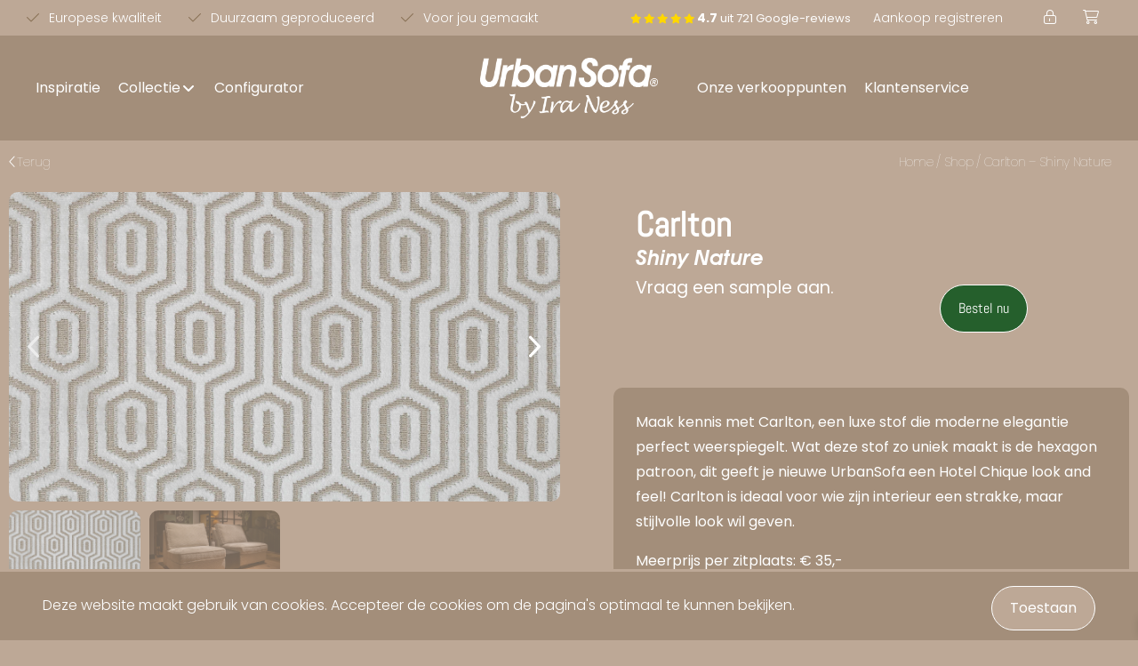

--- FILE ---
content_type: text/html; charset=UTF-8
request_url: https://www.urbansofa.be/shop/carlton-shiny-nature/
body_size: 44365
content:
<!DOCTYPE html><html lang="nl-NL"><head >	<meta charset="UTF-8" />
	<meta name="viewport" content="width=device-width, initial-scale=1" />
	<meta name='robots' content='index, follow, max-image-preview:large, max-snippet:-1, max-video-preview:-1' />
	<style>img:is([sizes="auto" i], [sizes^="auto," i]) { contain-intrinsic-size: 3000px 1500px }</style>
	
	<!-- This site is optimized with the Yoast SEO Premium plugin v26.4 (Yoast SEO v26.4) - https://yoast.com/wordpress/plugins/seo/ -->
	<title>Carlton - Shiny Nature - UrbanSofa</title>
	<link rel="canonical" href="https://www.urbansofa.nl/shop/carlton-shiny-nature/" />
	<meta property="og:locale" content="nl_NL" />
	<meta property="og:type" content="article" />
	<meta property="og:title" content="Carlton - Shiny Nature" />
	<meta property="og:description" content="Maak kennis met Carlton, een luxe stof die moderne elegantie perfect weerspiegelt. Wat deze stof zo uniek maakt is de hexagon patroon, dit geeft je nieuwe UrbanSofa een Hotel Chique look and feel! Carlton is ideaal voor wie zijn interieur een strakke, maar stijlvolle look wil geven.  Meerprijs per zitplaats: € 35,-" />
	<meta property="og:url" content="https://www.urbansofa.nl/shop/carlton-shiny-nature/" />
	<meta property="og:site_name" content="UrbanSofa" />
	<meta property="article:publisher" content="https://www.facebook.com/urbansofa/" />
	<meta property="article:modified_time" content="2025-09-29T10:16:19+00:00" />
	<meta property="og:image" content="https://www.urbansofa.nl/wp-content/uploads/2023/09/UrbanSofa-Carlton-Shiny-Desert-Stofstaal.png?_t=1759140979" />
	<meta property="og:image:width" content="200" />
	<meta property="og:image:height" content="200" />
	<meta property="og:image:type" content="image/png" />
	<meta name="twitter:card" content="summary_large_image" />
	<script type="application/ld+json" class="yoast-schema-graph">{"@context":"https://schema.org","@graph":[{"@type":"WebPage","@id":"https://www.urbansofa.nl/shop/carlton-shiny-nature/","url":"https://www.urbansofa.nl/shop/carlton-shiny-nature/","name":"Carlton - Shiny Nature - UrbanSofa","isPartOf":{"@id":"https://www.urbansofa.nl/#website"},"primaryImageOfPage":{"@id":"https://www.urbansofa.nl/shop/carlton-shiny-nature/#primaryimage"},"image":{"@id":"https://www.urbansofa.nl/shop/carlton-shiny-nature/#primaryimage"},"thumbnailUrl":"https://www.urbansofa.nl/wp-content/uploads/2023/09/UrbanSofa-Carlton-Shiny-Desert-Stofstaal.png","datePublished":"2023-09-15T13:22:00+00:00","dateModified":"2025-09-29T10:16:19+00:00","breadcrumb":{"@id":"https://www.urbansofa.nl/shop/carlton-shiny-nature/#breadcrumb"},"inLanguage":"nl-NL","potentialAction":[{"@type":"ReadAction","target":["https://www.urbansofa.nl/shop/carlton-shiny-nature/"]}]},{"@type":"ImageObject","inLanguage":"nl-NL","@id":"https://www.urbansofa.nl/shop/carlton-shiny-nature/#primaryimage","url":"https://www.urbansofa.nl/wp-content/uploads/2023/09/UrbanSofa-Carlton-Shiny-Desert-Stofstaal.png","contentUrl":"https://www.urbansofa.nl/wp-content/uploads/2023/09/UrbanSofa-Carlton-Shiny-Desert-Stofstaal.png","width":200,"height":200,"caption":"UrbanSofa Carlton Shiny Desert Stofstaal"},{"@type":"BreadcrumbList","@id":"https://www.urbansofa.nl/shop/carlton-shiny-nature/#breadcrumb","itemListElement":[{"@type":"ListItem","position":1,"name":"Home","item":"https://www.urbansofa.nl/"},{"@type":"ListItem","position":2,"name":"Shop","item":"https://www.urbansofa.nl/shop/"},{"@type":"ListItem","position":3,"name":"Carlton &#8211; Shiny Nature"}]},{"@type":"WebSite","@id":"https://www.urbansofa.nl/#website","url":"https://www.urbansofa.nl/","name":"UrbanSofa","description":"","publisher":{"@id":"https://www.urbansofa.nl/#organization"},"potentialAction":[{"@type":"SearchAction","target":{"@type":"EntryPoint","urlTemplate":"https://www.urbansofa.nl/?s={search_term_string}"},"query-input":{"@type":"PropertyValueSpecification","valueRequired":true,"valueName":"search_term_string"}}],"inLanguage":"nl-NL"},{"@type":"Organization","@id":"https://www.urbansofa.nl/#organization","name":"UrbanSofa","url":"https://www.urbansofa.nl/","logo":{"@type":"ImageObject","inLanguage":"nl-NL","@id":"https://www.urbansofa.nl/#/schema/logo/image/","url":"https://www.urbansofa.nl/wp-content/uploads/2021/03/UrbanSofa_logo_vector.svg","contentUrl":"https://www.urbansofa.nl/wp-content/uploads/2021/03/UrbanSofa_logo_vector.svg","width":1365.9,"height":469.2,"caption":"UrbanSofa"},"image":{"@id":"https://www.urbansofa.nl/#/schema/logo/image/"},"sameAs":["https://www.facebook.com/urbansofa/","https://www.instagram.com/urbansofa/","https://www.pinterest.com/urbansofa/","https://www.youtube.com/user/urbansofanl/"]}]}</script>
	<!-- / Yoast SEO Premium plugin. -->


<link rel='dns-prefetch' href='//www.urbansofa.nl' />
<link href='https://fonts.gstatic.com' crossorigin rel='preconnect' />
<link rel="alternate" type="application/rss+xml" title="UrbanSofa &raquo; feed" href="https://www.urbansofa.nl/feed/" />
<link rel="alternate" type="application/rss+xml" title="UrbanSofa &raquo; reacties feed" href="https://www.urbansofa.nl/comments/feed/" />
<link rel='stylesheet' id='jupiterx-child-css' href='https://www.urbansofa.nl/wp-content/themes/jupiterx-child/assets/css/style.css' type='text/css' media='all' />
<style id='wp-block-library-inline-css' type='text/css'>
:root{--wp-admin-theme-color:#007cba;--wp-admin-theme-color--rgb:0,124,186;--wp-admin-theme-color-darker-10:#006ba1;--wp-admin-theme-color-darker-10--rgb:0,107,161;--wp-admin-theme-color-darker-20:#005a87;--wp-admin-theme-color-darker-20--rgb:0,90,135;--wp-admin-border-width-focus:2px;--wp-block-synced-color:#7a00df;--wp-block-synced-color--rgb:122,0,223;--wp-bound-block-color:var(--wp-block-synced-color)}@media (min-resolution:192dpi){:root{--wp-admin-border-width-focus:1.5px}}.wp-element-button{cursor:pointer}:root{--wp--preset--font-size--normal:16px;--wp--preset--font-size--huge:42px}:root .has-very-light-gray-background-color{background-color:#eee}:root .has-very-dark-gray-background-color{background-color:#313131}:root .has-very-light-gray-color{color:#eee}:root .has-very-dark-gray-color{color:#313131}:root .has-vivid-green-cyan-to-vivid-cyan-blue-gradient-background{background:linear-gradient(135deg,#00d084,#0693e3)}:root .has-purple-crush-gradient-background{background:linear-gradient(135deg,#34e2e4,#4721fb 50%,#ab1dfe)}:root .has-hazy-dawn-gradient-background{background:linear-gradient(135deg,#faaca8,#dad0ec)}:root .has-subdued-olive-gradient-background{background:linear-gradient(135deg,#fafae1,#67a671)}:root .has-atomic-cream-gradient-background{background:linear-gradient(135deg,#fdd79a,#004a59)}:root .has-nightshade-gradient-background{background:linear-gradient(135deg,#330968,#31cdcf)}:root .has-midnight-gradient-background{background:linear-gradient(135deg,#020381,#2874fc)}.has-regular-font-size{font-size:1em}.has-larger-font-size{font-size:2.625em}.has-normal-font-size{font-size:var(--wp--preset--font-size--normal)}.has-huge-font-size{font-size:var(--wp--preset--font-size--huge)}.has-text-align-center{text-align:center}.has-text-align-left{text-align:left}.has-text-align-right{text-align:right}#end-resizable-editor-section{display:none}.aligncenter{clear:both}.items-justified-left{justify-content:flex-start}.items-justified-center{justify-content:center}.items-justified-right{justify-content:flex-end}.items-justified-space-between{justify-content:space-between}.screen-reader-text{border:0;clip-path:inset(50%);height:1px;margin:-1px;overflow:hidden;padding:0;position:absolute;width:1px;word-wrap:normal!important}.screen-reader-text:focus{background-color:#ddd;clip-path:none;color:#444;display:block;font-size:1em;height:auto;left:5px;line-height:normal;padding:15px 23px 14px;text-decoration:none;top:5px;width:auto;z-index:100000}html :where(.has-border-color){border-style:solid}html :where([style*=border-top-color]){border-top-style:solid}html :where([style*=border-right-color]){border-right-style:solid}html :where([style*=border-bottom-color]){border-bottom-style:solid}html :where([style*=border-left-color]){border-left-style:solid}html :where([style*=border-width]){border-style:solid}html :where([style*=border-top-width]){border-top-style:solid}html :where([style*=border-right-width]){border-right-style:solid}html :where([style*=border-bottom-width]){border-bottom-style:solid}html :where([style*=border-left-width]){border-left-style:solid}html :where(img[class*=wp-image-]){height:auto;max-width:100%}:where(figure){margin:0 0 1em}html :where(.is-position-sticky){--wp-admin--admin-bar--position-offset:var(--wp-admin--admin-bar--height,0px)}@media screen and (max-width:600px){html :where(.is-position-sticky){--wp-admin--admin-bar--position-offset:0px}}
</style>
<style id='classic-theme-styles-inline-css' type='text/css'>
/*! This file is auto-generated */
.wp-block-button__link{color:#fff;background-color:#32373c;border-radius:9999px;box-shadow:none;text-decoration:none;padding:calc(.667em + 2px) calc(1.333em + 2px);font-size:1.125em}.wp-block-file__button{background:#32373c;color:#fff;text-decoration:none}
</style>
<link rel='stylesheet' id='jet-engine-frontend-css' href='https://www.urbansofa.nl/wp-content/plugins/jet-engine/assets/css/frontend.css' type='text/css' media='all' />
<link rel='stylesheet' id='cookie-law-info-css' href='https://www.urbansofa.nl/wp-content/plugins/cookie-law-info/legacy/public/css/cookie-law-info-public.css' type='text/css' media='all' />
<link rel='stylesheet' id='cookie-law-info-gdpr-css' href='https://www.urbansofa.nl/wp-content/plugins/cookie-law-info/legacy/public/css/cookie-law-info-gdpr.css' type='text/css' media='all' />
<link rel='stylesheet' id='photoswipe-css' href='https://www.urbansofa.nl/wp-content/plugins/woocommerce/assets/css/photoswipe/photoswipe.min.css' type='text/css' media='all' />
<link rel='stylesheet' id='photoswipe-default-skin-css' href='https://www.urbansofa.nl/wp-content/plugins/woocommerce/assets/css/photoswipe/default-skin/default-skin.min.css' type='text/css' media='all' />
<link rel='stylesheet' id='woocommerce-layout-css' href='https://www.urbansofa.nl/wp-content/plugins/woocommerce/assets/css/woocommerce-layout.css' type='text/css' media='all' />
<link rel='stylesheet' id='woocommerce-smallscreen-css' href='https://www.urbansofa.nl/wp-content/plugins/woocommerce/assets/css/woocommerce-smallscreen.css' type='text/css' media='only screen and (max-width: 768px)' />
<link rel='stylesheet' id='woocommerce-general-css' href='https://www.urbansofa.nl/wp-content/plugins/woocommerce/assets/css/woocommerce.css' type='text/css' media='all' />
<style id='woocommerce-inline-inline-css' type='text/css'>
.woocommerce form .form-row .required { visibility: visible; }
</style>
<link rel='stylesheet' id='brands-styles-css' href='https://www.urbansofa.nl/wp-content/plugins/woocommerce/assets/css/brands.css' type='text/css' media='all' />
<link rel='stylesheet' id='xoo-wsc-fonts-css' href='https://www.urbansofa.nl/wp-content/plugins/side-cart-woocommerce/assets/css/xoo-wsc-fonts.css' type='text/css' media='all' />
<link rel='stylesheet' id='xoo-wsc-style-css' href='https://www.urbansofa.nl/wp-content/plugins/side-cart-woocommerce/assets/css/xoo-wsc-style.css' type='text/css' media='all' />
<style id='xoo-wsc-style-inline-css' type='text/css'>




.xoo-wsc-ft-buttons-cont a.xoo-wsc-ft-btn, .xoo-wsc-container .xoo-wsc-btn {
	background-color: #ffffff;
	color: #000000;
	border: 1px solid #ffffff;
	padding: 10px 20px;
}

.xoo-wsc-ft-buttons-cont a.xoo-wsc-ft-btn:hover, .xoo-wsc-container .xoo-wsc-btn:hover {
	background-color: #ffffff;
	color: #000000;
	border: 2px solid #000000;
}

 

.xoo-wsc-footer{
	background-color: #000000;
	color: #ffffff;
	padding: 10px 20px;
	box-shadow: 0 -5px 10px #0000001a;
}

.xoo-wsc-footer, .xoo-wsc-footer a, .xoo-wsc-footer .amount{
	font-size: 18px;
}

.xoo-wsc-btn .amount{
	color: #000000}

.xoo-wsc-btn:hover .amount{
	color: #000000;
}

.xoo-wsc-ft-buttons-cont{
	grid-template-columns: auto;
}

.xoo-wsc-basket{
	bottom: 12px;
	right: 0px;
	background-color: #ffffff;
	color: #000000;
	box-shadow: 0 1px 4px 0;
	border-radius: 14px;
	display: none;
	width: 60px;
	height: 60px;
}


.xoo-wsc-bki{
	font-size: 30px}

.xoo-wsc-items-count{
	top: -9px;
	left: -8px;
}

.xoo-wsc-items-count, .xoo-wsch-items-count{
	background-color: #000000;
	color: #ffffff;
}

.xoo-wsc-container, .xoo-wsc-slider{
	max-width: 340px;
	right: -340px;
	top: 0;bottom: 0;
	bottom: 0;
	font-family: }


.xoo-wsc-cart-active .xoo-wsc-container, .xoo-wsc-slider-active .xoo-wsc-slider{
	right: 0;
}


.xoo-wsc-cart-active .xoo-wsc-basket{
	right: 340px;
}

.xoo-wsc-slider{
	right: -340px;
}

span.xoo-wsch-close {
    font-size: 16px;
}

	.xoo-wsch-top{
		justify-content: center;
	}
	span.xoo-wsch-close {
	    right: 10px;
	}

.xoo-wsch-text{
	font-size: 20px;
}

.xoo-wsc-header{
	color: #ffffff;
	background-color: #000000;
	border-bottom: 2px solid #eee;
	padding: 15px 15px;
}


.xoo-wsc-body{
	background-color: #000000;
}

.xoo-wsc-products:not(.xoo-wsc-pattern-card), .xoo-wsc-products:not(.xoo-wsc-pattern-card) span.amount, .xoo-wsc-products:not(.xoo-wsc-pattern-card) a{
	font-size: 16px;
	color: #ffffff;
}

.xoo-wsc-products:not(.xoo-wsc-pattern-card) .xoo-wsc-product{
	padding: 20px 15px;
	margin: 10px 15px;
	border-radius: 5px;
	box-shadow: 0 2px 2px #00000005;
	background-color: #000000;
}

.xoo-wsc-sum-col{
	justify-content: center;
}


/** Shortcode **/
.xoo-wsc-sc-count{
	background-color: #000000;
	color: #ffffff;
}

.xoo-wsc-sc-bki{
	font-size: 28px;
	color: #000000;
}
.xoo-wsc-sc-cont{
	color: #000000;
}


.xoo-wsc-product dl.variation {
	display: block;
}


.xoo-wsc-product-cont{
	padding: 10px 10px;
}

.xoo-wsc-products:not(.xoo-wsc-pattern-card) .xoo-wsc-img-col{
	width: 23%;
}

.xoo-wsc-pattern-card .xoo-wsc-img-col img{
	max-width: 100%;
	height: auto;
}

.xoo-wsc-products:not(.xoo-wsc-pattern-card) .xoo-wsc-sum-col{
	width: 77%;
}

.xoo-wsc-pattern-card .xoo-wsc-product-cont{
	width: 50% 
}

@media only screen and (max-width: 600px) {
	.xoo-wsc-pattern-card .xoo-wsc-product-cont  {
		width: 50%;
	}
}


.xoo-wsc-pattern-card .xoo-wsc-product{
	border: 0;
	box-shadow: 0px 10px 15px -12px #0000001a;
}


.xoo-wsc-sm-front{
	background-color: #eee;
}
.xoo-wsc-pattern-card, .xoo-wsc-sm-front{
	border-bottom-left-radius: 5px;
	border-bottom-right-radius: 5px;
}
.xoo-wsc-pattern-card, .xoo-wsc-img-col img, .xoo-wsc-img-col, .xoo-wsc-sm-back-cont{
	border-top-left-radius: 5px;
	border-top-right-radius: 5px;
}
.xoo-wsc-sm-back{
	background-color: #fff;
}
.xoo-wsc-pattern-card, .xoo-wsc-pattern-card a, .xoo-wsc-pattern-card .amount{
	font-size: 16px;
}

.xoo-wsc-sm-front, .xoo-wsc-sm-front a, .xoo-wsc-sm-front .amount{
	color: #000;
}

.xoo-wsc-sm-back, .xoo-wsc-sm-back a, .xoo-wsc-sm-back .amount{
	color: #000;
}


.magictime {
    animation-duration: 0.5s;
}



span.xoo-wsch-items-count{
	height: 20px;
	line-height: 20px;
	width: 20px;
}

span.xoo-wsch-icon{
	font-size: 30px
}

.xoo-wsc-smr-del{
	font-size: 16px
}.xoo-wsc-header {
    border-bottom: 1px solid rgba(255,255,255,0.15);
}

.xoo-wsc-product {
    border-color: rgba(255,255,255,0.15);
}

.xoo-wsc-products .xoo-wsc-product:last-child {
    border-bottom: 0;
}

.xoo-wsc-footer {
    border-top: 1px solid rgba(255,255,255,0.15);
}

.xoo-wsc-footer .xoo-wsc-ft-buttons-cont {
    display: block;
}

.xoo-wsc-footer .xoo-wsc-ft-buttons-cont .xoo-wsc-ft-btn {
    background-color: #866E5200;
    border-style: solid;
    border-width: 1px 1px 1px 1px;
    border-color: var(--e-global-color-3662969 );
    font-family: var(--e-global-typography-text-font-family ), Sans-serif;
    font-size: var(--e-global-typography-text-font-size );
    line-height: var(--e-global-typography-text-line-height );
    color: var(--e-global-color-3662969 );
    border-radius: 50px 50px 50px 50px;
    padding: 10px 20px !important;
    transition: all .3s;
    display: inline-block;
}

.xoo-wsc-footer .xoo-wsc-ft-buttons-cont .xoo-wsc-ft-btn-cart {
    margin-right: 0.75rem;
}

.xoo-wsc-footer .xoo-wsc-ft-buttons-cont .xoo-wsc-ft-btn-checkout {
    background-color: var(--e-global-color-accent );
}

.xoo-wsc-footer .xoo-wsc-ft-buttons-cont .xoo-wsc-ft-btn:hover {
    background-color: var(--e-global-color-3662969 );
    color: #000001;
}

.added_to_cart.wc-forward {
    display: none !important;
}

.xoo-wsc-ft-buttons-cont a.xoo-wsc-ft-btn:hover, .xoo-wsc-container .xoo-wsc-btn:hover {
border: 1px solid #000000; 
}
</style>
<link rel='stylesheet' id='jupiterx-popups-animation-css' href='https://www.urbansofa.nl/wp-content/plugins/jupiterx-core/includes/extensions/raven/assets/lib/animate/animate.min.css' type='text/css' media='all' />
<link rel='stylesheet' id='jupiterx-css' href='https://www.urbansofa.nl/wp-content/uploads/jupiterx/compiler/jupiterx/style.css' type='text/css' media='all' />
<link rel='stylesheet' id='jet-menu-public-styles-css' href='https://www.urbansofa.nl/wp-content/plugins/jet-menu/assets/public/css/public.css' type='text/css' media='all' />
<link rel='stylesheet' id='jet-woo-builder-jupiterx-css' href='https://www.urbansofa.nl/wp-content/plugins/jet-woo-builder/includes/compatibility/packages/themes/jupiterx/assets/css/style.css' type='text/css' media='all' />
<link rel='stylesheet' id='jupiterx-elements-dynamic-styles-css' href='https://www.urbansofa.nl/wp-content/uploads/jupiterx/compiler/jupiterx-elements-dynamic-styles/style.css' type='text/css' media='all' />
<link rel='stylesheet' id='elementor-frontend-css' href='https://www.urbansofa.nl/wp-content/plugins/elementor/assets/css/frontend.min.css' type='text/css' media='all' />
<link rel='stylesheet' id='widget-heading-css' href='https://www.urbansofa.nl/wp-content/plugins/elementor/assets/css/widget-heading.min.css' type='text/css' media='all' />
<link rel='stylesheet' id='widget-icon-list-css' href='https://www.urbansofa.nl/wp-content/plugins/elementor/assets/css/widget-icon-list.min.css' type='text/css' media='all' />
<link rel='stylesheet' id='widget-social-icons-css' href='https://www.urbansofa.nl/wp-content/plugins/elementor/assets/css/widget-social-icons.min.css' type='text/css' media='all' />
<link rel='stylesheet' id='e-apple-webkit-css' href='https://www.urbansofa.nl/wp-content/plugins/elementor/assets/css/conditionals/apple-webkit.min.css' type='text/css' media='all' />
<link rel='stylesheet' id='e-animation-fadeIn-css' href='https://www.urbansofa.nl/wp-content/plugins/elementor/assets/lib/animations/styles/fadeIn.min.css' type='text/css' media='all' />
<link rel='stylesheet' id='mediaelement-css' href='https://www.urbansofa.nl/wp-includes/js/mediaelement/mediaelementplayer-legacy.min.css' type='text/css' media='all' />
<link rel='stylesheet' id='jet-gallery-frontend-css' href='https://www.urbansofa.nl/wp-content/plugins/jet-woo-product-gallery/assets/css/frontend.css' type='text/css' media='all' />
<link rel='stylesheet' id='jet-gallery-widget-gallery-slider-css' href='https://www.urbansofa.nl/wp-content/plugins/jet-woo-product-gallery/assets/css/widgets/gallery-slider.css' type='text/css' media='all' />
<link rel='stylesheet' id='widget-woocommerce-product-add-to-cart-css' href='https://www.urbansofa.nl/wp-content/plugins/elementor-pro/assets/css/widget-woocommerce-product-add-to-cart.min.css' type='text/css' media='all' />
<link rel='stylesheet' id='widget-share-buttons-css' href='https://www.urbansofa.nl/wp-content/plugins/elementor-pro/assets/css/widget-share-buttons.min.css' type='text/css' media='all' />
<link rel='stylesheet' id='elementor-icons-shared-0-css' href='https://www.urbansofa.nl/wp-content/plugins/elementor/assets/lib/font-awesome/css/fontawesome.min.css' type='text/css' media='all' />
<link rel='stylesheet' id='elementor-icons-fa-solid-css' href='https://www.urbansofa.nl/wp-content/plugins/elementor/assets/lib/font-awesome/css/solid.min.css' type='text/css' media='all' />
<link rel='stylesheet' id='elementor-icons-fa-brands-css' href='https://www.urbansofa.nl/wp-content/plugins/elementor/assets/lib/font-awesome/css/brands.min.css' type='text/css' media='all' />
<link rel='stylesheet' id='elementor-icons-css' href='https://www.urbansofa.nl/wp-content/plugins/elementor/assets/lib/eicons/css/elementor-icons.min.css' type='text/css' media='all' />
<link rel='stylesheet' id='font-awesome-css' href='https://www.urbansofa.nl/wp-content/plugins/elementor/assets/lib/font-awesome/css/font-awesome.min.css' type='text/css' media='all' />
<link rel='stylesheet' id='jupiterx-core-raven-frontend-css' href='https://www.urbansofa.nl/wp-content/plugins/jupiterx-core/includes/extensions/raven/assets/css/frontend.min.css' type='text/css' media='all' />
<link rel='stylesheet' id='elementor-post-30402-css' href='https://www.urbansofa.nl/wp-content/uploads/elementor/css/post-30402.css' type='text/css' media='all' />
<link rel='stylesheet' id='sellkit-pro-frontend-css' href='https://www.urbansofa.nl/wp-content/plugins/sellkit-pro/assets/dist/css/frontend.min.css' type='text/css' media='all' />
<link rel='stylesheet' id='sellkit-frontend-css' href='https://www.urbansofa.nl/wp-content/plugins/sellkit/assets/dist/css/frontend.min.css' type='text/css' media='all' />
<link rel='stylesheet' id='jet-tricks-frontend-css' href='https://www.urbansofa.nl/wp-content/plugins/jet-tricks/assets/css/jet-tricks-frontend.css' type='text/css' media='all' />
<link rel='stylesheet' id='flatpickr-css' href='https://www.urbansofa.nl/wp-content/plugins/elementor/assets/lib/flatpickr/flatpickr.min.css' type='text/css' media='all' />
<link rel='stylesheet' id='elementor-post-37-css' href='https://www.urbansofa.nl/wp-content/uploads/elementor/css/post-37.css' type='text/css' media='all' />
<link rel='stylesheet' id='jet-woo-builder-css' href='https://www.urbansofa.nl/wp-content/plugins/jet-woo-builder/assets/css/frontend.css' type='text/css' media='all' />
<style id='jet-woo-builder-inline-css' type='text/css'>
@font-face {
				font-family: "WooCommerce";
				font-weight: normal;
				font-style: normal;
				src: url("https://www.urbansofa.nl/wp-content/plugins/woocommerce/assets/fonts/WooCommerce.eot");
				src: url("https://www.urbansofa.nl/wp-content/plugins/woocommerce/assets/fonts/WooCommerce.eot?#iefix") format("embedded-opentype"),
					 url("https://www.urbansofa.nl/wp-content/plugins/woocommerce/assets/fonts/WooCommerce.woff") format("woff"),
					 url("https://www.urbansofa.nl/wp-content/plugins/woocommerce/assets/fonts/WooCommerce.ttf") format("truetype"),
					 url("https://www.urbansofa.nl/wp-content/plugins/woocommerce/assets/fonts/WooCommerce.svg#WooCommerce") format("svg");
			}
</style>
<link rel='stylesheet' id='swiper-css' href='https://www.urbansofa.nl/wp-content/plugins/elementor/assets/lib/swiper/v8/css/swiper.min.css' type='text/css' media='all' />
<link rel='stylesheet' id='e-swiper-css' href='https://www.urbansofa.nl/wp-content/plugins/elementor/assets/css/conditionals/e-swiper.min.css' type='text/css' media='all' />
<link rel='stylesheet' id='jet-woo-builder-frontend-font-css' href='https://www.urbansofa.nl/wp-content/plugins/jet-woo-builder/assets/css/lib/jetwoobuilder-frontend-font/css/jetwoobuilder-frontend-font.css' type='text/css' media='all' />
<link rel='stylesheet' id='elementor-post-13885-css' href='https://www.urbansofa.nl/wp-content/uploads/elementor/css/post-13885.css' type='text/css' media='all' />
<link rel='stylesheet' id='mollie-applepaydirect-css' href='https://www.urbansofa.nl/wp-content/plugins/mollie-payments-for-woocommerce/public/css/mollie-applepaydirect.min.css' type='text/css' media='screen' />
<link rel='stylesheet' id='was-frontend-css' href='https://www.urbansofa.nl/wp-content/plugins/sellkit-pro/assets/dist/css/swatches-frontend.min.css' type='text/css' media='all' />
<link rel='stylesheet' id='elementor-post-41-css' href='https://www.urbansofa.nl/wp-content/uploads/elementor/css/post-41.css' type='text/css' media='all' />
<link rel='stylesheet' id='elementor-gf-local-poppins-css' href='https://www.urbansofa.nl/wp-content/uploads/elementor/google-fonts/css/poppins.css' type='text/css' media='all' />
<link rel='stylesheet' id='elementor-gf-local-abel-css' href='https://www.urbansofa.nl/wp-content/uploads/elementor/google-fonts/css/abel.css' type='text/css' media='all' />
<link rel='stylesheet' id='elementor-gf-local-satisfy-css' href='https://www.urbansofa.nl/wp-content/uploads/elementor/google-fonts/css/satisfy.css' type='text/css' media='all' />
<link rel='stylesheet' id='elementor-gf-local-dancingscript-css' href='https://www.urbansofa.nl/wp-content/uploads/elementor/google-fonts/css/dancingscript.css' type='text/css' media='all' />
<link rel='stylesheet' id='elementor-icons-fa-regular-css' href='https://www.urbansofa.nl/wp-content/plugins/elementor/assets/lib/font-awesome/css/regular.min.css' type='text/css' media='all' />
<script type="text/javascript" id="real3d-flipbook-global-js-extra">
/* <![CDATA[ */
var flipbookOptions_global = {"pages":[],"pdfUrl":"","printPdfUrl":"","tableOfContent":[],"id":"","bookId":"","date":"","lightboxThumbnailUrl":"","mode":"normal","viewMode":"webgl","pageTextureSize":"3000","pageTextureSizeSmall":"1500","pageTextureSizeMobile":"","pageTextureSizeMobileSmall":"1000","minPixelRatio":"1","pdfTextLayer":"true","zoomMin":"0.9","zoomStep":"2","zoomSize":"","zoomReset":"false","doubleClickZoom":"true","pageDrag":"true","singlePageMode":"false","pageFlipDuration":"1","sound":"true","startPage":"1","pageNumberOffset":"0","deeplinking":{"enabled":"false","prefix":""},"responsiveView":"true","responsiveViewTreshold":"768","responsiveViewRatio":"1","cover":"true","backCover":"true","scaleCover":"false","pageCaptions":"false","height":"400","responsiveHeight":"true","containerRatio":"","thumbnailsOnStart":"false","contentOnStart":"false","searchOnStart":"","searchResultsThumbs":"false","tableOfContentCloseOnClick":"true","thumbsCloseOnClick":"true","autoplayOnStart":"false","autoplayInterval":"3000","autoplayLoop":"true","autoplayStartPage":"1","rightToLeft":"false","pageWidth":"","pageHeight":"","thumbSize":"130","logoImg":"","logoUrl":"","logoUrlTarget":"","logoCSS":"position:absolute;left:0;top:0;","menuSelector":"","zIndex":"auto","preloaderText":"","googleAnalyticsTrackingCode":"","pdfBrowserViewerIfIE":"false","modeMobile":"","viewModeMobile":"","aspectMobile":"","aspectRatioMobile":"0.71","singlePageModeIfMobile":"false","logoHideOnMobile":"false","mobile":{"thumbnailsOnStart":"false","contentOnStart":"false","pagesInMemory":"6","bitmapResizeHeight":"","bitmapResizeQuality":"","currentPage":{"enabled":"false"},"pdfUrl":""},"lightboxCssClass":"","lightboxLink":"","lightboxLinkNewWindow":"true","lightboxBackground":"rgb(81, 85, 88)","lightboxBackgroundPattern":"","lightboxBackgroundImage":"","lightboxContainerCSS":"display:inline-block;padding:10px;","lightboxThumbnailHeight":"300","lightboxThumbnailUrlCSS":"display:block;","lightboxThumbnailInfo":"false","lightboxThumbnailInfoText":"","lightboxThumbnailInfoCSS":"top: 0;  width: 100%; height: 100%; font-size: 16px; color: #000; background: rgba(255,255,255,.8);","showTitle":"false","showDate":"false","hideThumbnail":"false","lightboxText":"","lightboxTextCSS":"display:block;","lightboxTextPosition":"top","lightBoxOpened":"false","lightBoxFullscreen":"false","lightboxStartPage":"","lightboxMarginV":"0","lightboxMarginH":"0","lights":"true","lightPositionX":"0","lightPositionY":"150","lightPositionZ":"1400","lightIntensity":"0.6","shadows":"true","shadowMapSize":"2048","shadowOpacity":"0.2","shadowDistance":"15","pageHardness":"2","coverHardness":"2","pageRoughness":"1","pageMetalness":"0","pageSegmentsW":"6","pageSegmentsH":"1","pagesInMemory":"20","bitmapResizeHeight":"","bitmapResizeQuality":"","pageMiddleShadowSize":"4","pageMiddleShadowColorL":"#7F7F7F","pageMiddleShadowColorR":"#AAAAAA","antialias":"false","pan":"0","tilt":"0","rotateCameraOnMouseDrag":"true","panMax":"20","panMin":"-20","tiltMax":"0","tiltMin":"0","currentPage":{"enabled":"true","title":"Current page","hAlign":"left","vAlign":"top"},"btnAutoplay":{"enabled":"true","title":"Autoplay"},"btnNext":{"enabled":"true","title":"Next Page"},"btnLast":{"enabled":"false","title":"Last Page"},"btnPrev":{"enabled":"true","title":"Previous Page"},"btnFirst":{"enabled":"false","title":"First Page"},"btnZoomIn":{"enabled":"true","title":"Zoom in"},"btnZoomOut":{"enabled":"true","title":"Zoom out"},"btnToc":{"enabled":"true","title":"Table of Contents"},"btnThumbs":{"enabled":"true","title":"Pages"},"btnShare":{"enabled":"true","title":"Share"},"btnNotes":{"enabled":"false","title":"Notes"},"btnDownloadPages":{"enabled":"false","url":"","title":"Download pages"},"btnDownloadPdf":{"enabled":"true","url":"","title":"Download PDF","forceDownload":"true","openInNewWindow":"true"},"btnSound":{"enabled":"true","title":"Sound"},"btnExpand":{"enabled":"true","title":"Toggle fullscreen"},"btnSingle":{"enabled":"true","title":"Toggle single page"},"btnSearch":{"enabled":"false","title":"Search"},"search":{"enabled":"false","title":"Search"},"btnBookmark":{"enabled":"false","title":"Bookmark"},"btnPrint":{"enabled":"true","title":"Print"},"btnTools":{"enabled":"true","title":"Tools"},"btnClose":{"enabled":"true","title":"Close"},"whatsapp":{"enabled":"true"},"twitter":{"enabled":"true"},"facebook":{"enabled":"true"},"pinterest":{"enabled":"true"},"email":{"enabled":"true"},"linkedin":{"enabled":"true"},"digg":{"enabled":"false"},"reddit":{"enabled":"false"},"shareUrl":"","shareTitle":"","shareImage":"","layout":"1","icons":"FontAwesome","skin":"light","useFontAwesome5":"true","sideNavigationButtons":"true","menuNavigationButtons":"false","backgroundColor":"rgb(81, 85, 88)","backgroundPattern":"","backgroundImage":"","backgroundTransparent":"true","menuBackground":"","menuShadow":"","menuMargin":"0","menuPadding":"0","menuOverBook":"false","menuFloating":"false","menuTransparent":"false","menu2Background":"","menu2Shadow":"","menu2Margin":"0","menu2Padding":"0","menu2OverBook":"true","menu2Floating":"false","menu2Transparent":"true","skinColor":"","skinBackground":"","hideMenu":"false","menuAlignHorizontal":"center","btnColor":"","btnColorHover":"","btnBackground":"none","btnRadius":"0","btnMargin":"0","btnSize":"18","btnPaddingV":"10","btnPaddingH":"10","btnShadow":"","btnTextShadow":"","btnBorder":"","arrowColor":"#fff","arrowColorHover":"#fff","arrowBackground":"rgba(0,0,0,0)","arrowBackgroundHover":"rgba(0, 0, 0, .15)","arrowRadius":"4","arrowMargin":"4","arrowSize":"40","arrowPadding":"10","arrowTextShadow":"0px 0px 1px rgba(0, 0, 0, 1)","arrowBorder":"","closeBtnColorHover":"#FFF","closeBtnBackground":"rgba(0,0,0,.4)","closeBtnRadius":"0","closeBtnMargin":"0","closeBtnSize":"20","closeBtnPadding":"5","closeBtnTextShadow":"","closeBtnBorder":"","floatingBtnColor":"","floatingBtnColorHover":"","floatingBtnBackground":"","floatingBtnBackgroundHover":"","floatingBtnRadius":"","floatingBtnMargin":"","floatingBtnSize":"","floatingBtnPadding":"","floatingBtnShadow":"","floatingBtnTextShadow":"","floatingBtnBorder":"","currentPageMarginV":"5","currentPageMarginH":"5","arrowsAlwaysEnabledForNavigation":"true","arrowsDisabledNotFullscreen":"true","touchSwipeEnabled":"true","fitToWidth":"false","rightClickEnabled":"true","linkColor":"rgba(0, 0, 0, 0)","linkColorHover":"rgba(255, 255, 0, 1)","linkOpacity":"0.4","linkTarget":"_blank","pdfAutoLinks":"false","disableRange":"false","strings":{"print":"Print","printLeftPage":"Print left page","printRightPage":"Print right page","printCurrentPage":"Print current page","printAllPages":"Print all pages","download":"Download","downloadLeftPage":"Download left page","downloadRightPage":"Download right page","downloadCurrentPage":"Download current page","downloadAllPages":"Download all pages","bookmarks":"Bookmarks","bookmarkLeftPage":"Bookmark left page","bookmarkRightPage":"Bookmark right page","bookmarkCurrentPage":"Bookmark current page","search":"Search","findInDocument":"Find in document","pagesFoundContaining":"pages found containing","noMatches":"No matches","matchesFound":"matches found","page":"Page","matches":"matches","thumbnails":"Thumbnails","tableOfContent":"Table of Contents","share":"Share","pressEscToClose":"Press ESC to close","password":"Password","addNote":"Add note","typeInYourNote":"Type in your note..."},"access":"free","backgroundMusic":"","cornerCurl":"false","pdfTools":{"pageHeight":1500,"thumbHeight":200,"quality":0.8,"textLayer":"true","autoConvert":"true"},"slug":"","convertPDFLinks":"true","convertPDFLinksWithClass":"","convertPDFLinksWithoutClass":"","overridePDFEmbedder":"true","overrideDflip":"true","overrideWonderPDFEmbed":"true","override3DFlipBook":"true","overridePDFjsViewer":"true","resumeReading":"false","previewPages":"","previewMode":"","s":"3df041f8"};
/* ]]> */
</script>
<script type="text/javascript" src="https://www.urbansofa.nl/wp-includes/js/jquery/jquery.min.js" id="jquery-core-js"></script>
<script type="text/javascript" id="jquery-migrate-js-before">
/* <![CDATA[ */
temp_jm_logconsole = window.console.log; window.console.log=null;
/* ]]> */
</script>
<script type="text/javascript" src="https://www.urbansofa.nl/wp-includes/js/jquery/jquery-migrate.min.js" id="jquery-migrate-js"></script>
<script type="text/javascript" id="jquery-migrate-js-after">
/* <![CDATA[ */
window.console.log=temp_jm_logconsole;
/* ]]> */
</script>
<script type="text/javascript" id="cookie-law-info-js-extra">
/* <![CDATA[ */
var Cli_Data = {"nn_cookie_ids":[],"cookielist":[],"non_necessary_cookies":[],"ccpaEnabled":"","ccpaRegionBased":"","ccpaBarEnabled":"","strictlyEnabled":["necessary","obligatoire"],"ccpaType":"gdpr","js_blocking":"1","custom_integration":"","triggerDomRefresh":"","secure_cookies":""};
var cli_cookiebar_settings = {"animate_speed_hide":"500","animate_speed_show":"500","background":"#1b1b1b","border":"#b1a6a6c2","border_on":"","button_1_button_colour":"#61a229","button_1_button_hover":"#4e8221","button_1_link_colour":"#fff","button_1_as_button":"1","button_1_new_win":"","button_2_button_colour":"#333","button_2_button_hover":"#292929","button_2_link_colour":"#444","button_2_as_button":"","button_2_hidebar":"","button_3_button_colour":"#ffffff","button_3_button_hover":"#cccccc","button_3_link_colour":"#ffffff","button_3_as_button":"1","button_3_new_win":"","button_4_button_colour":"#dedfe0","button_4_button_hover":"#b2b2b3","button_4_link_colour":"#ffffff","button_4_as_button":"","button_7_button_colour":"#255f2c","button_7_button_hover":"#1e4c23","button_7_link_colour":"#fff","button_7_as_button":"1","button_7_new_win":"","font_family":"inherit","header_fix":"","notify_animate_hide":"1","notify_animate_show":"","notify_div_id":"#cookie-law-info-bar","notify_position_horizontal":"right","notify_position_vertical":"bottom","scroll_close":"","scroll_close_reload":"","accept_close_reload":"","reject_close_reload":"","showagain_tab":"","showagain_background":"#fff","showagain_border":"#000","showagain_div_id":"#cookie-law-info-again","showagain_x_position":"100px","text":"#ffffff","show_once_yn":"","show_once":"10000","logging_on":"","as_popup":"","popup_overlay":"1","bar_heading_text":"","cookie_bar_as":"banner","popup_showagain_position":"bottom-right","widget_position":"left"};
var log_object = {"ajax_url":"https:\/\/www.urbansofa.nl\/wp-admin\/admin-ajax.php"};
/* ]]> */
</script>
<script type="text/javascript" src="https://www.urbansofa.nl/wp-content/plugins/cookie-law-info/legacy/public/js/cookie-law-info-public.js" id="cookie-law-info-js"></script>
<script type="text/javascript" src="https://www.urbansofa.nl/wp-content/plugins/woocommerce/assets/js/jquery-blockui/jquery.blockUI.min.js" id="wc-jquery-blockui-js" defer="defer" data-wp-strategy="defer"></script>
<script type="text/javascript" id="wc-add-to-cart-js-extra">
/* <![CDATA[ */
var wc_add_to_cart_params = {"ajax_url":"\/wp-admin\/admin-ajax.php","wc_ajax_url":"\/?wc-ajax=%%endpoint%%","i18n_view_cart":"Bekijk winkelwagen","cart_url":"https:\/\/www.urbansofa.nl\/winkelwagen\/","is_cart":"","cart_redirect_after_add":"no"};
/* ]]> */
</script>
<script type="text/javascript" src="https://www.urbansofa.nl/wp-content/plugins/woocommerce/assets/js/frontend/add-to-cart.min.js" id="wc-add-to-cart-js" defer="defer" data-wp-strategy="defer"></script>
<script type="text/javascript" src="https://www.urbansofa.nl/wp-content/plugins/woocommerce/assets/js/zoom/jquery.zoom.min.js" id="wc-zoom-js" defer="defer" data-wp-strategy="defer"></script>
<script type="text/javascript" src="https://www.urbansofa.nl/wp-content/plugins/woocommerce/assets/js/flexslider/jquery.flexslider.min.js" id="wc-flexslider-js" defer="defer" data-wp-strategy="defer"></script>
<script type="text/javascript" src="https://www.urbansofa.nl/wp-content/plugins/woocommerce/assets/js/photoswipe/photoswipe.min.js" id="wc-photoswipe-js" defer="defer" data-wp-strategy="defer"></script>
<script type="text/javascript" src="https://www.urbansofa.nl/wp-content/plugins/woocommerce/assets/js/photoswipe/photoswipe-ui-default.min.js" id="wc-photoswipe-ui-default-js" defer="defer" data-wp-strategy="defer"></script>
<script type="text/javascript" id="wc-single-product-js-extra">
/* <![CDATA[ */
var wc_single_product_params = {"i18n_required_rating_text":"Selecteer een waardering","i18n_rating_options":["1 van de 5 sterren","2 van de 5 sterren","3 van de 5 sterren","4 van de 5 sterren","5 van de 5 sterren"],"i18n_product_gallery_trigger_text":"Afbeeldinggalerij in volledig scherm bekijken","review_rating_required":"yes","flexslider":{"rtl":false,"animation":"slide","smoothHeight":true,"directionNav":true,"controlNav":"thumbnails","slideshow":false,"animationSpeed":500,"animationLoop":false,"allowOneSlide":false,"prevText":"<svg fill=\"#333333\" version=\"1.1\" id=\"Layer_1\" xmlns=\"http:\/\/www.w3.org\/2000\/svg\" xmlns:xlink=\"http:\/\/www.w3.org\/1999\/xlink\" x=\"0px\" y=\"0px\" width=\"7.2px\" height=\"12px\" viewBox=\"0 0 7.2 12\" style=\"enable-background:new 0 0 7.2 12;\" xml:space=\"preserve\"><path class=\"st0\" d=\"M2.4,6l4.5-4.3c0.4-0.4,0.4-1,0-1.4c-0.4-0.4-1-0.4-1.4,0l-5.2,5C0.1,5.5,0,5.7,0,6s0.1,0.5,0.3,0.7l5.2,5\tC5.7,11.9,6,12,6.2,12c0.3,0,0.5-0.1,0.7-0.3c0.4-0.4,0.4-1,0-1.4L2.4,6z\"\/><\/svg>","nextText":"<svg fill=\"#333333\" version=\"1.1\" id=\"Layer_1\" xmlns=\"http:\/\/www.w3.org\/2000\/svg\" xmlns:xlink=\"http:\/\/www.w3.org\/1999\/xlink\" x=\"0px\" y=\"0px\" width=\"7.2px\" height=\"12px\" viewBox=\"0 0 7.2 12\" style=\"enable-background:new 0 0 7.2 12;\" xml:space=\"preserve\"><path class=\"st0\" d=\"M4.8,6l-4.5,4.3c-0.4,0.4-0.4,1,0,1.4c0.4,0.4,1,0.4,1.4,0l5.2-5C7.1,6.5,7.2,6.3,7.2,6S7.1,5.5,6.9,5.3l-5.2-5C1.5,0.1,1.2,0,1,0C0.7,0,0.5,0.1,0.3,0.3c-0.4,0.4-0.4,1,0,1.4L4.8,6z\"\/><\/svg>"},"zoom_enabled":"1","zoom_options":[],"photoswipe_enabled":"1","photoswipe_options":{"shareEl":false,"closeOnScroll":false,"history":false,"hideAnimationDuration":0,"showAnimationDuration":0},"flexslider_enabled":"1"};
/* ]]> */
</script>
<script type="text/javascript" src="https://www.urbansofa.nl/wp-content/plugins/woocommerce/assets/js/frontend/single-product.min.js" id="wc-single-product-js" defer="defer" data-wp-strategy="defer"></script>
<script type="text/javascript" src="https://www.urbansofa.nl/wp-content/plugins/woocommerce/assets/js/js-cookie/js.cookie.min.js" id="wc-js-cookie-js" defer="defer" data-wp-strategy="defer"></script>
<script type="text/javascript" id="woocommerce-js-extra">
/* <![CDATA[ */
var woocommerce_params = {"ajax_url":"\/wp-admin\/admin-ajax.php","wc_ajax_url":"\/?wc-ajax=%%endpoint%%","i18n_password_show":"Wachtwoord weergeven","i18n_password_hide":"Wachtwoord verbergen"};
/* ]]> */
</script>
<script type="text/javascript" src="https://www.urbansofa.nl/wp-content/plugins/woocommerce/assets/js/frontend/woocommerce.min.js" id="woocommerce-js" defer="defer" data-wp-strategy="defer"></script>
<script type="text/javascript" src="https://www.urbansofa.nl/wp-content/themes/jupiterx/lib/assets/dist/js/utils.min.js" id="jupiterx-utils-js"></script>
<link rel="https://api.w.org/" href="https://www.urbansofa.nl/wp-json/" /><link rel="alternate" title="JSON" type="application/json" href="https://www.urbansofa.nl/wp-json/wp/v2/product/56380" /><link rel="alternate" title="oEmbed (JSON)" type="application/json+oembed" href="https://www.urbansofa.nl/wp-json/oembed/1.0/embed?url=https%3A%2F%2Fwww.urbansofa.nl%2Fshop%2Fcarlton-shiny-nature%2F" />
<link rel="alternate" title="oEmbed (XML)" type="text/xml+oembed" href="https://www.urbansofa.nl/wp-json/oembed/1.0/embed?url=https%3A%2F%2Fwww.urbansofa.nl%2Fshop%2Fcarlton-shiny-nature%2F&#038;format=xml" />
   <!-- Google Tag Manager -->
<script>(function(w,d,s,l,i){w[l]=w[l]||[];w[l].push({'gtm.start':
new Date().getTime(),event:'gtm.js'});var f=d.getElementsByTagName(s)[0],
j=d.createElement(s),dl=l!='dataLayer'?'&l='+l:'';j.async=true;j.src=
'https://www.googletagmanager.com/gtm.js?id='+i+dl;f.parentNode.insertBefore(j,f);
})(window,document,'script','dataLayer','GTM-56GR4QS');</script>
<!-- End Google Tag Manager -->


<!-- Google Tag Manager (noscript) -->
<noscript><iframe src="https://www.googletagmanager.com/ns.html?id=GTM-56GR4QS"
height="0" width="0" style="display:none;visibility:hidden"></iframe></noscript>
<!-- End Google Tag Manager (noscript) -->

    <!-- Hotjar Tracking Code for www.urbansofa.nl   -->
    <script>
        (function (h, o, t, j, a, r) {
            h.hj = h.hj || function () {
                (h.hj.q = h.hj.q || []).push(arguments)
            };
            h._hjSettings = {hjid: 1262734, hjsv: 6};
            a = o.getElementsByTagName('head')[0];
            r = o.createElement('script');
            r.async = 1;
            r.src = t + h._hjSettings.hjid + j + h._hjSettings.hjsv;
            a.appendChild(r);
        })(window, document, 'https://static.hotjar.com/c/hotjar-', '.js?sv=');
    </script>

<!--loading all Local Font Awesome 6.1.1 styles -->
 <link href="https://www.urbansofa.nl/wp-content/themes/jupiterx-child/css/all.css" rel="stylesheet">	<noscript><style>.woocommerce-product-gallery{ opacity: 1 !important; }</style></noscript>
	<meta name="generator" content="Elementor 3.33.2; settings: css_print_method-external, google_font-enabled, font_display-auto">
			<style>
				.e-con.e-parent:nth-of-type(n+4):not(.e-lazyloaded):not(.e-no-lazyload),
				.e-con.e-parent:nth-of-type(n+4):not(.e-lazyloaded):not(.e-no-lazyload) * {
					background-image: none !important;
				}
				@media screen and (max-height: 1024px) {
					.e-con.e-parent:nth-of-type(n+3):not(.e-lazyloaded):not(.e-no-lazyload),
					.e-con.e-parent:nth-of-type(n+3):not(.e-lazyloaded):not(.e-no-lazyload) * {
						background-image: none !important;
					}
				}
				@media screen and (max-height: 640px) {
					.e-con.e-parent:nth-of-type(n+2):not(.e-lazyloaded):not(.e-no-lazyload),
					.e-con.e-parent:nth-of-type(n+2):not(.e-lazyloaded):not(.e-no-lazyload) * {
						background-image: none !important;
					}
				}
			</style>
			<link rel="icon" href="https://www.urbansofa.nl/wp-content/uploads/2021/03/Favicon-2022-V2.2-100x100.png" sizes="32x32" />
<link rel="icon" href="https://www.urbansofa.nl/wp-content/uploads/2021/03/Favicon-2022-V2.2-300x300.png" sizes="192x192" />
<link rel="apple-touch-icon" href="https://www.urbansofa.nl/wp-content/uploads/2021/03/Favicon-2022-V2.2-300x300.png" />
<meta name="msapplication-TileImage" content="https://www.urbansofa.nl/wp-content/uploads/2021/03/Favicon-2022-V2.2-300x300.png" />
		<style type="text/css" id="wp-custom-css">
			.rmp-container {
  animation: 1s fadeIn;
  animation-fill-mode: forwards;  
  visibility: hidden;
}

@keyframes fadeIn {
  99% {
    visibility: hidden;
  }
  100% {
    visibility: visible;
  }
}

@media screen and (max-width: 1025px) {
    #rmp-container-27724 {
			background-color: #A38E7A !important;
	}
}

.rmp-menu .rmp-menu-item {
    border-color: #ffffff !important;
}

.rmp-trigger-box span.rmp-font-icon.fas.fa-times {
	color: #ffffff !important;
    animation: none !important;
    visibility: visible !important;
}

.rmp-container .rmp-menu-additional-content .far.fa-lock-alt {
    font-family: 'Font Awesome 6 Pro' !important;
}

.elementor-kit-30402 p a,
.elementor-kit-30402 p a:hover {
  color: inherit;
}		</style>
		</head><body data-rsssl=1 class="wp-singular product-template-default single single-product postid-56380 wp-theme-jupiterx wp-child-theme-jupiterx-child no-js theme-jupiterx woocommerce woocommerce-page woocommerce-no-js jet-mega-menu-location jupiterx-product-template-1 elementor-page-13885 elementor-default elementor-template-full-width elementor-kit-30402" itemscope="itemscope" itemtype="http://schema.org/WebPage">    <!-- Google Tag Manager (noscript) -->
    <noscript>
        <iframe src="https://www.googletagmanager.com/ns.html?id=GTM-TWTT3XX"
                height="0" width="0" style="display:none;visibility:hidden"></iframe>
    </noscript>
    <a class="jupiterx-a11y jupiterx-a11y-skip-navigation-link" href="#jupiterx-main">Skip to content</a><div class="jupiterx-site"><header class="jupiterx-header jupiterx-header-custom" data-jupiterx-settings="{&quot;breakpoint&quot;:&quot;767.98&quot;,&quot;template&quot;:&quot;41&quot;,&quot;behavior&quot;:&quot;&quot;}" role="banner" itemscope="itemscope" itemtype="http://schema.org/WPHeader">		<header data-elementor-type="header" data-elementor-id="41" class="elementor elementor-41" data-elementor-post-type="elementor_library">
					<section class="elementor-section elementor-top-section elementor-element elementor-element-6a237dc elementor-section-content-middle elementor-section-boxed elementor-section-height-default elementor-section-height-default" data-id="6a237dc" data-element_type="section" data-settings="{&quot;background_background&quot;:&quot;classic&quot;,&quot;animation&quot;:&quot;none&quot;}">
						<div class="elementor-container elementor-column-gap-default">
					<div class="elementor-column elementor-col-50 elementor-top-column elementor-element elementor-element-5d6b848 elementor-hidden-mobile" data-id="5d6b848" data-element_type="column">
			<div class="elementor-widget-wrap elementor-element-populated">
						<div class="elementor-element elementor-element-a6a66b5 elementor-icon-list--layout-inline elementor-list-item-link-inline elementor-tablet-align-center elementor-hidden-desktop elementor-hidden-tablet elementor-hidden-mobile elementor-widget elementor-widget-icon-list" data-id="a6a66b5" data-element_type="widget" data-widget_type="icon-list.default">
				<div class="elementor-widget-container">
							<ul class="elementor-icon-list-items elementor-inline-items">
							<li class="elementor-icon-list-item elementor-inline-item">
											<span class="elementor-icon-list-icon">
							<i aria-hidden="true" class="fal fa-check"></i>						</span>
										<span class="elementor-icon-list-text">Europese kwaliteit</span>
									</li>
								<li class="elementor-icon-list-item elementor-inline-item">
											<span class="elementor-icon-list-icon">
							<i aria-hidden="true" class="fal fa-check"></i>						</span>
										<span class="elementor-icon-list-text">Duurzaam geproduceerd</span>
									</li>
								<li class="elementor-icon-list-item elementor-inline-item">
											<span class="elementor-icon-list-icon">
							<i aria-hidden="true" class="fal fa-check"></i>						</span>
										<span class="elementor-icon-list-text">Voor jou gemaakt</span>
									</li>
						</ul>
						</div>
				</div>
				<div class="elementor-element elementor-element-49e2df7 elementor-widget__width-auto elementor-widget elementor-widget-html" data-id="49e2df7" data-element_type="widget" data-widget_type="html.default">
				<div class="elementor-widget-container">
					<span class="elementor-icon-list-icon">
    <i aria-hidden="true" class="fal fa-check"></i>
</span>
<span class="elementor-icon-list-text">Europese kwaliteit</span>				</div>
				</div>
				<div class="elementor-element elementor-element-7c5f97b elementor-widget__width-auto elementor-widget elementor-widget-html" data-id="7c5f97b" data-element_type="widget" data-widget_type="html.default">
				<div class="elementor-widget-container">
					<span class="elementor-icon-list-icon">
    <i aria-hidden="true" class="fal fa-check"></i>
</span>
<span class="elementor-icon-list-text">Duurzaam geproduceerd</span>				</div>
				</div>
				<div class="elementor-element elementor-element-cc5e0ce elementor-widget__width-auto elementor-widget elementor-widget-html" data-id="cc5e0ce" data-element_type="widget" data-widget_type="html.default">
				<div class="elementor-widget-container">
					<span class="elementor-icon-list-icon">
    <i aria-hidden="true" class="fal fa-check"></i>
</span>
<span class="elementor-icon-list-text">Voor jou gemaakt</span>				</div>
				</div>
					</div>
		</div>
				<div class="elementor-column elementor-col-50 elementor-top-column elementor-element elementor-element-60dd116" data-id="60dd116" data-element_type="column">
			<div class="elementor-widget-wrap elementor-element-populated">
						<div class="elementor-element elementor-element-40efaaf elementor-widget__width-auto elementor-widget elementor-widget-shortcode" data-id="40efaaf" data-element_type="widget" data-widget_type="shortcode.default">
				<div class="elementor-widget-container">
							<div class="elementor-shortcode">        <a class="google-review-box-link" title="Laat een Google Review achter voor UrbanSofa B.V." href="https://www.google.com/search?client=safari&sca_esv=2f61a0c390a4d1ff&hl=nl-nl&uds=[base64]&si=AKbGX_oFio40EDpEiLGW5yb14kHbrhj0-kgJPotqLcIs2tFuH2MkafR1X-Hb0VYBXobGe9j0sMImiQfM13Vhap0peF09J33dVi45Mrt29K1deJHsPqrBS9SyosvIAHrIlrp1jLYG3Ok2&q=UrbanSofa+B.V.+Reviews&sa=X&ved=2ahUKEwjq4PHIgeyFAxVGhv0HHZAPCjQQ_4MLegQIexAL&biw=430&bih=721&dpr=3" target="_blank">
            <div class="google-review-box" itemscope itemtype="http://schema.org/LocalBusiness">
                <div itemprop="name">UrbanSofa B.V.</div>
                <div itemprop="address" itemscope itemtype="http://schema.org/PostalAddress">
                                        <span class="hidden" itemprop="addressLocality">Wageningen</span>
                    <span class="hidden" itemprop="addressRegion">GE</span>
                    <span class="hidden" itemprop="postalCode">6701 CX</span>
                    <span class="hidden" itemprop="addressCountry">NL</span>
                </div>
                <span itemprop="aggregateRating" itemscope itemtype="http://schema.org/AggregateRating">
                <i class="fas fa-star"></i> <i class="fas fa-star"></i> <i class="fas fa-star"></i> <i class="fas fa-star"></i> <i class="fas fa-star"></i><br/>
                    <span itemprop="ratingValue">4.7</span>
                <span itemprop="bestRating"></span>
                uit <span itemprop="reviewCount">721</span>
                Google-reviews
            </span>
            </div>
        </a>
        </div>
						</div>
				</div>
				<div class="elementor-element elementor-element-90fdd3e elementor-icon-list--layout-inline elementor-list-item-link-inline elementor-widget__width-auto elementor-hidden-tablet elementor-hidden-mobile elementor-hidden-desktop elementor-widget elementor-widget-icon-list" data-id="90fdd3e" data-element_type="widget" data-widget_type="icon-list.default">
				<div class="elementor-widget-container">
							<ul class="elementor-icon-list-items elementor-inline-items">
							<li class="elementor-icon-list-item elementor-inline-item">
											<a href="/registreer-de-aankoop-van-uw-nieuwe-bankstel/">

											<span class="elementor-icon-list-text">Aankoop registreren</span>
											</a>
									</li>
						</ul>
						</div>
				</div>
				<div class="elementor-element elementor-element-5a9198a elementor-widget__width-auto elementor-hidden-tablet elementor-hidden-mobile elementor-widget elementor-widget-html" data-id="5a9198a" data-element_type="widget" data-widget_type="html.default">
				<div class="elementor-widget-container">
					<a href="/registreer-de-aankoop-van-uw-nieuwe-bankstel/">
<span class="elementor-icon-list-text">Aankoop registreren</span>
</a>				</div>
				</div>
				<div class="elementor-element elementor-element-dc346b8 elementor-widget__width-auto elementor-hidden-tablet elementor-hidden-mobile elementor-view-default elementor-widget elementor-widget-icon" data-id="dc346b8" data-element_type="widget" data-widget_type="icon.default">
				<div class="elementor-widget-container">
							<div class="elementor-icon-wrapper">
			<a class="elementor-icon" href="https://dealer.urbansofa.nl/" target="_blank">
			<i aria-hidden="true" class="fal fa-lock-alt"></i>			</a>
		</div>
						</div>
				</div>
				<div class="elementor-element elementor-element-e098260 elementor-widget__width-auto elementor-hidden-tablet elementor-hidden-mobile xoo-wsc-cart-trigger elementor-view-default elementor-widget elementor-widget-icon" data-id="e098260" data-element_type="widget" data-widget_type="icon.default">
				<div class="elementor-widget-container">
							<div class="elementor-icon-wrapper">
			<a class="elementor-icon" href="/winkelwagen/">
			<i aria-hidden="true" class="fal fa-shopping-cart"></i>			</a>
		</div>
						</div>
				</div>
					</div>
		</div>
					</div>
		</section>
				<section class="elementor-section elementor-top-section elementor-element elementor-element-564ef422 elementor-section-content-middle elementor-hidden-tablet elementor-hidden-mobile nieuw elementor-section-boxed elementor-section-height-default elementor-section-height-default" data-id="564ef422" data-element_type="section" data-settings="{&quot;background_background&quot;:&quot;classic&quot;}">
						<div class="elementor-container elementor-column-gap-default">
					<div class="elementor-column elementor-col-25 elementor-top-column elementor-element elementor-element-485a0b5b" data-id="485a0b5b" data-element_type="column">
			<div class="elementor-widget-wrap elementor-element-populated">
						<div class="elementor-element elementor-element-39e1d13 elementor-widget elementor-widget-jet-mega-menu" data-id="39e1d13" data-element_type="widget" data-widget_type="jet-mega-menu.default">
				<div class="elementor-widget-container">
					<div class="jet-mega-menu jet-mega-menu--layout-horizontal jet-mega-menu--sub-position-right jet-mega-menu--dropdown-layout-default jet-mega-menu--dropdown-position-right jet-mega-menu--animation-none jet-mega-menu--location-elementor    jet-mega-menu--fill-svg-icons" data-settings='{"menuId":"18","menuUniqId":"6972d8ee91dcd","rollUp":false,"megaAjaxLoad":false,"layout":"horizontal","subEvent":"hover","subCloseBehavior":"mouseleave","mouseLeaveDelay":500,"subTrigger":"item","subPosition":"right","megaWidthType":"container","megaWidthSelector":"","breakpoint":768,"signatures":{"template_21464":{"id":21464,"signature":"99136c48775c1637ef9337c9d0b3af76"}}}'><div class="jet-mega-menu-toggle" role="button" tabindex="0" aria-label="Open/Close Menu"><div class="jet-mega-menu-toggle-icon jet-mega-menu-toggle-icon--default-state"><i class="fas fa-bars"></i></div><div class="jet-mega-menu-toggle-icon jet-mega-menu-toggle-icon--opened-state"><i class="fas fa-times"></i></div></div><nav class="jet-mega-menu-container" aria-label="Main nav"><ul class="jet-mega-menu-list"><li id="jet-mega-menu-item-50206" class="jet-mega-menu-item jet-mega-menu-item-type-post_type_archive jet-mega-menu-item-object-inspiratie-v2 jet-mega-menu-item--default jet-mega-menu-item--top-level jet-mega-menu-item-50206"><div class="jet-mega-menu-item__inner"><a href="https://www.urbansofa.nl/inspiratie/" class="jet-mega-menu-item__link jet-mega-menu-item__link--top-level"><div class="jet-mega-menu-item__title"><div class="jet-mega-menu-item__label">Inspiratie</div></div></a></div></li>
<li id="jet-mega-menu-item-20003" class="jet-mega-menu-item jet-mega-menu-item-type-custom jet-mega-menu-item-object-custom jet-mega-menu-item--mega jet-mega-menu-item--relative-item jet-mega-menu-item-has-children jet-mega-menu-item--top-level jet-mega-menu-item-20003"><div class="jet-mega-menu-item__inner" role="button" tabindex="0" aria-haspopup="true" aria-expanded="false" aria-label="Collectie"><a href="/collectie/" class="jet-mega-menu-item__link jet-mega-menu-item__link--top-level"><div class="jet-mega-menu-item__title"><div class="jet-mega-menu-item__label">Collectie</div></div></a><div class="jet-mega-menu-item__dropdown"><i class="fas fa-angle-down"></i></div></div><div class="jet-mega-menu-mega-container" data-template-id="21464" data-template-content="elementor" data-position="relative"><div class="jet-mega-menu-mega-container__inner"><style>.elementor-21464 .elementor-element.elementor-element-040e391 .jet-custom-nav{background-color:var( --e-global-color-f513411 );width:250px;padding:10px 10px 10px 10px;border-style:solid;border-width:0px 0px 0px 0px;border-color:var( --e-global-color-a4df4c4 );}.elementor-21464 .elementor-element.elementor-element-040e391 .jet-custom-nav > .jet-custom-nav__item > .jet-custom-nav__sub, .elementor-21464 .elementor-element.elementor-element-040e391 .jet-custom-nav > .jet-custom-nav__item > .jet-custom-nav__sub .jet-custom-nav__sub{background-color:var( --e-global-color-accent );}.elementor-21464 .elementor-element.elementor-element-040e391 .jet-custom-nav > .jet-custom-nav__item > a{background-color:#FFFFFF00;}.elementor-21464 .elementor-element.elementor-element-040e391 .jet-custom-nav > .jet-custom-nav__item.hover-state > a{background-color:var( --e-global-color-f513411 );}.elementor-21464 .elementor-element.elementor-element-040e391 .jet-custom-nav > .jet-custom-nav__item.current-menu-item > a{background-color:var( --e-global-color-f513411 );}.elementor-21464 .elementor-element.elementor-element-040e391 .jet-custom-nav > .jet-custom-nav__item > .jet-custom-nav__sub .jet-custom-nav__item > a{background-color:var( --e-global-color-accent );}.elementor-21464 .elementor-element.elementor-element-040e391 .jet-custom-nav > .jet-custom-nav__item > .jet-custom-nav__mega-sub{width:500px;}.elementor-21464 .elementor-element.elementor-element-040e391 .jet-custom-nav > .jet-custom-nav__item > .jet-custom-nav__sub{min-width:250px;padding:15px 30px 30px 15px;margin:0px 0px 0px 10px;border-radius:0px 20px 20px 0px;}.elementor-21464 .elementor-element.elementor-element-040e391 .jet-custom-nav > .jet-custom-nav__item > .jet-custom-nav__sub .jet-custom-nav__sub{min-width:250px;padding:15px 30px 30px 15px;margin:0px 0px 0px 10px;border-radius:0px 20px 20px 0px;}.elementor-21464 .elementor-element.elementor-element-040e391 .jet-custom-nav--dropdown-right-side > .jet-custom-nav__item > .jet-custom-nav__sub:before{width:10px;}.elementor-21464 .elementor-element.elementor-element-040e391 .jet-custom-nav--dropdown-left-side > .jet-custom-nav__item > .jet-custom-nav__sub:before{width:0px;}.elementor-21464 .elementor-element.elementor-element-040e391 .jet-custom-nav--dropdown-right-side > .jet-custom-nav__item > .jet-custom-nav__sub .jet-custom-nav__sub:before{width:10px;}.elementor-21464 .elementor-element.elementor-element-040e391 .jet-custom-nav--dropdown-left-side > .jet-custom-nav__item > .jet-custom-nav__sub .jet-custom-nav__sub:before{width:0px;}.elementor-21464 .elementor-element.elementor-element-040e391 .jet-custom-nav > .jet-custom-nav__item > a .jet-custom-item-label.top-level-label{color:var( --e-global-color-3662969 );}.elementor-21464 .elementor-element.elementor-element-040e391  .jet-custom-nav > .jet-custom-nav__item > a .jet-custom-item-label.top-level-label{font-family:var( --e-global-typography-f8f0d64-font-family ), Sans-serif;font-size:var( --e-global-typography-f8f0d64-font-size );line-height:var( --e-global-typography-f8f0d64-line-height );}.elementor-21464 .elementor-element.elementor-element-040e391 .jet-custom-nav > .jet-custom-nav__item.hover-state > a .jet-custom-item-label.top-level-label{color:var( --e-global-color-3662969 );font-weight:500;text-decoration:underline;}.elementor-21464 .elementor-element.elementor-element-040e391 .jet-custom-nav > .jet-custom-nav__item.hover-state > a .jet-menu-icon:before{color:var( --e-global-color-3662969 );}.elementor-21464 .elementor-element.elementor-element-040e391 .jet-custom-nav > .jet-custom-nav__item.current-menu-item > a .jet-custom-item-label.top-level-label{color:var( --e-global-color-3662969 );}.elementor-21464 .elementor-element.elementor-element-040e391 .jet-custom-nav > .jet-custom-nav__item.current-menu-item > a .jet-menu-icon:before{color:var( --e-global-color-3662969 );}.elementor-21464 .elementor-element.elementor-element-040e391  .jet-custom-nav > .jet-custom-nav__item > .jet-custom-nav__sub .jet-custom-nav__item > a .jet-menu-link-text{font-family:"Abel", Sans-serif;font-size:18px;font-weight:300;line-height:15px;}.elementor-21464 .elementor-element.elementor-element-040e391 .jet-custom-nav > .jet-custom-nav__item > .jet-custom-nav__sub .jet-custom-nav__item.hover-state > a .jet-menu-link-text{color:var( --e-global-color-3662969 );font-weight:500;text-decoration:underline;}.elementor-21464 .elementor-element.elementor-element-040e391 .jet-custom-nav > .jet-custom-nav__item > .jet-custom-nav__sub .jet-custom-nav__item.hover-state > a .jet-menu-icon:before{color:var( --e-global-color-3662969 );}.elementor-21464 .elementor-element.elementor-element-040e391 .jet-custom-nav > .jet-custom-nav__item > .jet-custom-nav__sub .jet-custom-nav__item.current-menu-item > a .jet-menu-link-text{color:var( --e-global-color-3662969 );}.elementor-21464 .elementor-element.elementor-element-040e391 .jet-custom-nav > .jet-custom-nav__item > .jet-custom-nav__sub .jet-custom-nav__item.current-menu-item > a .jet-menu-icon:before{color:var( --e-global-color-3662969 );}.elementor-21464 .elementor-element.elementor-element-040e391 .jet-custom-nav > .jet-custom-nav__item > .jet-custom-nav__sub .jet-custom-nav__item:first-child > a{border-top-left-radius:0px;border-top-right-radius:0px;border-bottom-left-radius:0px;border-bottom-right-radius:0px;border-style:solid;border-width:0px 0px 1px 0px;border-color:var( --e-global-color-3662969 );}.elementor-21464 .elementor-element.elementor-element-040e391 .jet-custom-nav > .jet-custom-nav__item > a .jet-menu-icon{background-color:var( --e-global-color-3662969 );width:22px;height:22px;align-self:center;}.elementor-21464 .elementor-element.elementor-element-040e391 .jet-custom-nav > .jet-custom-nav__item > .jet-custom-nav__sub a .jet-menu-icon{background-color:var( --e-global-color-3662969 );width:22px;height:22px;align-self:center;}.elementor-21464 .elementor-element.elementor-element-040e391 .jet-custom-nav > .jet-custom-nav__item.hover-state > a .jet-menu-icon{color:var( --e-global-color-3662969 );background-color:#ffffff;}.elementor-21464 .elementor-element.elementor-element-040e391 .jet-custom-nav > .jet-custom-nav__item > .jet-custom-nav__sub .jet-custom-nav__item.hover-state > a .jet-menu-icon{color:var( --e-global-color-3662969 );background-color:#ffffff;}.elementor-21464 .elementor-element.elementor-element-040e391 .jet-custom-nav > .jet-custom-nav__item > a .jet-menu-icon:before{font-size:12px;}.elementor-21464 .elementor-element.elementor-element-040e391 .jet-custom-nav > .jet-custom-nav__item > .jet-custom-nav__sub a .jet-menu-icon:before{font-size:12px;}.elementor-21464 .elementor-element.elementor-element-040e391 .jet-custom-nav > .jet-custom-nav__item > a .jet-menu-icon svg{width:12px;}.elementor-21464 .elementor-element.elementor-element-040e391 .jet-custom-nav > .jet-custom-nav__item > .jet-custom-nav__sub a .jet-menu-icon svg{width:12px;}.elementor-21464 .elementor-element.elementor-element-040e391 .jet-custom-nav > .jet-custom-nav__item > a .jet-menu-badge{align-self:center;transform:none;}.elementor-21464 .elementor-element.elementor-element-040e391 .jet-custom-nav > .jet-custom-nav__item > .jet-custom-nav__sub a .jet-menu-badge{align-self:center;transform:none;}.elementor-21464 .elementor-element.elementor-element-040e391 .jet-custom-nav > .jet-custom-nav__item > a .jet-dropdown-arrow{right:15px;color:var( --e-global-color-3662969 );background-color:var( --e-global-color-f513411 );align-self:center;}.elementor-21464 .elementor-element.elementor-element-040e391 .jet-custom-nav > .jet-custom-nav__item > .jet-custom-nav__sub a .jet-dropdown-arrow{right:15px;color:var( --e-global-color-3662969 );background-color:var( --e-global-color-f513411 );align-self:center;}.elementor-21464 .elementor-element.elementor-element-040e391 .jet-custom-nav--dropdown-left-side > .jet-custom-nav__item > a .jet-dropdown-arrow{left:15px;right:auto;}.elementor-21464 .elementor-element.elementor-element-040e391 .jet-custom-nav--dropdown-left-side > .jet-custom-nav__item > .jet-custom-nav__sub a .jet-dropdown-arrow{left:15px;right:auto;}.elementor-21464 .elementor-element.elementor-element-040e391 .jet-custom-nav > .jet-custom-nav__item > a .jet-dropdown-arrow:before{color:var( --e-global-color-3662969 );font-size:20px;}.elementor-21464 .elementor-element.elementor-element-040e391 .jet-custom-nav > .jet-custom-nav__item > .jet-custom-nav__sub a .jet-dropdown-arrow:before{color:var( --e-global-color-3662969 );font-size:20px;}.elementor-21464 .elementor-element.elementor-element-040e391 .jet-custom-nav > .jet-custom-nav__item.hover-state > a .jet-dropdown-arrow{color:var( --e-global-color-3662969 );background-color:var( --e-global-color-f513411 );}.elementor-21464 .elementor-element.elementor-element-040e391 .jet-custom-nav > .jet-custom-nav__item > .jet-custom-nav__sub .jet-custom-nav__item.hover-state > a .jet-dropdown-arrow{color:var( --e-global-color-3662969 );background-color:var( --e-global-color-f513411 );}.elementor-21464 .elementor-element.elementor-element-040e391 .jet-custom-nav > .jet-custom-nav__item.hover-state > a .jet-dropdown-arrow:before{color:var( --e-global-color-3662969 );}.elementor-21464 .elementor-element.elementor-element-040e391 .jet-custom-nav > .jet-custom-nav__item > .jet-custom-nav__sub .jet-custom-nav__item.hover-state > a .jet-dropdown-arrow:before{color:var( --e-global-color-3662969 );}.elementor-21464 .elementor-element.elementor-element-040e391 .jet-custom-nav > .jet-custom-nav__item.current-menu-item > a .jet-dropdown-arrow{color:var( --e-global-color-3662969 );background-color:var( --e-global-color-f513411 );}.elementor-21464 .elementor-element.elementor-element-040e391 .jet-custom-nav > .jet-custom-nav__item > .jet-custom-nav__sub .jet-custom-nav__item.current-menu-item > a .jet-dropdown-arrow{color:var( --e-global-color-3662969 );background-color:var( --e-global-color-f513411 );}.elementor-21464 .elementor-element.elementor-element-040e391 .jet-custom-nav > .jet-custom-nav__item.current-menu-item > a .jet-dropdown-arrow:before{color:var( --e-global-color-3662969 );}.elementor-21464 .elementor-element.elementor-element-040e391 .jet-custom-nav > .jet-custom-nav__item > .jet-custom-nav__sub .jet-custom-nav__item.current-menu-item > a .jet-dropdown-arrow:before{color:var( --e-global-color-3662969 );}.elementor-21464 .elementor-element.elementor-element-040e391 .jet-custom-nav > .jet-custom-nav__item > a .jet-dropdown-arrow i{font-size:20px;}.elementor-21464 .elementor-element.elementor-element-040e391 .jet-custom-nav > .jet-custom-nav__item > .jet-custom-nav__sub a .jet-dropdown-arrow i{font-size:20px;}.elementor-21464 .elementor-element.elementor-element-040e391 .jet-custom-nav > .jet-custom-nav__item > a .jet-dropdown-arrow svg{width:20px;}.elementor-21464 .elementor-element.elementor-element-040e391 .jet-custom-nav > .jet-custom-nav__item > .jet-custom-nav__sub a .jet-dropdown-arrow svg{width:20px;}@media(max-width:1024px){.elementor-21464 .elementor-element.elementor-element-040e391  .jet-custom-nav > .jet-custom-nav__item > a .jet-custom-item-label.top-level-label{font-size:var( --e-global-typography-f8f0d64-font-size );line-height:var( --e-global-typography-f8f0d64-line-height );}}@media(max-width:767px){.elementor-21464 .elementor-element.elementor-element-040e391  .jet-custom-nav > .jet-custom-nav__item > a .jet-custom-item-label.top-level-label{font-size:var( --e-global-typography-f8f0d64-font-size );line-height:var( --e-global-typography-f8f0d64-line-height );}}/* Start JX Custom Fonts CSS *//* End JX Custom Fonts CSS */</style>		<div data-elementor-type="wp-post" data-elementor-id="21464" class="elementor elementor-21464" data-elementor-post-type="jet-menu">
						<section class="elementor-section elementor-top-section elementor-element elementor-element-9375e0e elementor-section-boxed elementor-section-height-default elementor-section-height-default" data-id="9375e0e" data-element_type="section">
						<div class="elementor-container elementor-column-gap-no">
					<div class="elementor-column elementor-col-100 elementor-top-column elementor-element elementor-element-1aaed20" data-id="1aaed20" data-element_type="column">
			<div class="elementor-widget-wrap elementor-element-populated">
						<div class="elementor-element elementor-element-040e391 elementor-widget elementor-widget-jet-custom-menu" data-id="040e391" data-element_type="widget" data-widget_type="jet-custom-menu.default">
				<div class="elementor-widget-container">
					<div class="menu-assortiment-container"><div class="jet-custom-nav jet-custom-nav--dropdown-right-side jet-custom-nav--animation-move-right" data-trigger="hover"><div class="menu-item menu-item-type-custom menu-item-object-custom menu-item-has-children jet-custom-nav__item jet-custom-nav__item-2700" role="button" aria-haspopup="true" aria-expanded="false" aria-label="Banken"><a href="/banken/" class="jet-custom-nav__item-link"><span class="jet-menu-link-text"><span class="jet-custom-item-label top-level-label">Banken</span></span><div class="jet-dropdown-arrow"><svg class="svg-icon" aria-hidden="true" role="img" focusable="false" width="20" height="20" viewBox="0 0 20 20" fill="none" xmlns="http://www.w3.org/2000/svg"><path d="M8 6L14 10.03L8 14V6Z" fill="currentColor"/></svg></div></a>
<div  class="jet-custom-nav__sub">
	<div class="menu-item menu-item-type-custom menu-item-object-custom jet-custom-nav__item jet-custom-nav__item-2707"><a href="/banken/" class="jet-custom-nav__item-link"><span class="jet-menu-link-text"><span class="jet-custom-item-label sub-level-label">Alle banken</span></span></a></div>
	<div class="menu-item menu-item-type-custom menu-item-object-custom jet-custom-nav__item jet-custom-nav__item-2708"><a href="/sofas/" class="jet-custom-nav__item-link"><span class="jet-menu-link-text"><span class="jet-custom-item-label sub-level-label">Sofa&#8217;s</span></span></a></div>
	<div class="menu-item menu-item-type-custom menu-item-object-custom jet-custom-nav__item jet-custom-nav__item-2709"><a href="/loungebanken/" class="jet-custom-nav__item-link"><span class="jet-menu-link-text"><span class="jet-custom-item-label sub-level-label">Loungebanken</span></span></a></div>
	<div class="menu-item menu-item-type-custom menu-item-object-custom jet-custom-nav__item jet-custom-nav__item-20030"><a href="/loungebanken-rond/" class="jet-custom-nav__item-link"><span class="jet-menu-link-text"><span class="jet-custom-item-label sub-level-label">Loungebanken rond</span></span></a></div>
	<div class="menu-item menu-item-type-custom menu-item-object-custom jet-custom-nav__item jet-custom-nav__item-2710"><a href="/hoekbanken/" class="jet-custom-nav__item-link"><span class="jet-menu-link-text"><span class="jet-custom-item-label sub-level-label">Hoekbanken</span></span></a></div>
	<div class="menu-item menu-item-type-custom menu-item-object-custom jet-custom-nav__item jet-custom-nav__item-20031"><a href="/relaxbanken/" class="jet-custom-nav__item-link"><span class="jet-menu-link-text"><span class="jet-custom-item-label sub-level-label">Relaxbanken</span></span></a></div>
</div>
</div>
<div class="menu-item menu-item-type-custom menu-item-object-custom menu-item-has-children jet-custom-nav__item jet-custom-nav__item-2701" role="button" aria-haspopup="true" aria-expanded="false" aria-label="Fauteuils"><a href="/fauteuils/" class="jet-custom-nav__item-link"><span class="jet-menu-link-text"><span class="jet-custom-item-label top-level-label">Fauteuils</span></span><div class="jet-dropdown-arrow"><svg class="svg-icon" aria-hidden="true" role="img" focusable="false" width="20" height="20" viewBox="0 0 20 20" fill="none" xmlns="http://www.w3.org/2000/svg"><path d="M8 6L14 10.03L8 14V6Z" fill="currentColor"/></svg></div></a>
<div  class="jet-custom-nav__sub">
	<div class="menu-item menu-item-type-custom menu-item-object-custom jet-custom-nav__item jet-custom-nav__item-2753"><a href="/fauteuils/" class="jet-custom-nav__item-link"><span class="jet-menu-link-text"><span class="jet-custom-item-label sub-level-label">Alle fauteuils</span></span></a></div>
	<div class="menu-item menu-item-type-custom menu-item-object-custom jet-custom-nav__item jet-custom-nav__item-20028"><a href="/fauteuil/" class="jet-custom-nav__item-link"><span class="jet-menu-link-text"><span class="jet-custom-item-label sub-level-label">Fauteuils</span></span></a></div>
	<div class="menu-item menu-item-type-custom menu-item-object-custom jet-custom-nav__item jet-custom-nav__item-20027"><a href="/relaxfauteuils/" class="jet-custom-nav__item-link"><span class="jet-menu-link-text"><span class="jet-custom-item-label sub-level-label">Relaxfauteuils</span></span></a></div>
</div>
</div>
<div class="menu-item menu-item-type-custom menu-item-object-custom menu-item-has-children jet-custom-nav__item jet-custom-nav__item-2702" role="button" aria-haspopup="true" aria-expanded="false" aria-label="Eetkamerstoelen"><a href="/eetkamerstoelen/" class="jet-custom-nav__item-link"><span class="jet-menu-link-text"><span class="jet-custom-item-label top-level-label">Eetkamerstoelen</span></span><div class="jet-dropdown-arrow"><svg class="svg-icon" aria-hidden="true" role="img" focusable="false" width="20" height="20" viewBox="0 0 20 20" fill="none" xmlns="http://www.w3.org/2000/svg"><path d="M8 6L14 10.03L8 14V6Z" fill="currentColor"/></svg></div></a>
<div  class="jet-custom-nav__sub">
	<div class="menu-item menu-item-type-custom menu-item-object-custom jet-custom-nav__item jet-custom-nav__item-20038"><a href="/eetkamerstoelen/" class="jet-custom-nav__item-link"><span class="jet-menu-link-text"><span class="jet-custom-item-label sub-level-label">Alle eetkamerstoelen</span></span></a></div>
	<div class="menu-item menu-item-type-custom menu-item-object-custom jet-custom-nav__item jet-custom-nav__item-20051"><a href="/barstoelen/" class="jet-custom-nav__item-link"><span class="jet-menu-link-text"><span class="jet-custom-item-label sub-level-label">Barstoelen</span></span></a></div>
	<div class="menu-item menu-item-type-custom menu-item-object-custom jet-custom-nav__item jet-custom-nav__item-20064"><a href="/eetkamerstoelen/" class="jet-custom-nav__item-link"><span class="jet-menu-link-text"><span class="jet-custom-item-label sub-level-label">Eetkamerstoelen</span></span></a></div>
	<div class="menu-item menu-item-type-custom menu-item-object-custom jet-custom-nav__item jet-custom-nav__item-20068"><a href="/eetkamerbanken/" class="jet-custom-nav__item-link"><span class="jet-menu-link-text"><span class="jet-custom-item-label sub-level-label">Eetkamerbanken</span></span></a></div>
</div>
</div>
<div class="menu-item menu-item-type-custom menu-item-object-custom jet-custom-nav__item jet-custom-nav__item-22838"><a href="/meubelstoffen/" class="jet-custom-nav__item-link"><span class="jet-menu-link-text"><span class="jet-custom-item-label top-level-label">Meubelstoffencollectie</span></span></a></div>
<div class="menu-item menu-item-type-custom menu-item-object-custom jet-custom-nav__item jet-custom-nav__item-2704"><a href="/tuinbanken/" class="jet-custom-nav__item-link"><span class="jet-menu-link-text"><span class="jet-custom-item-label top-level-label">Tuinbanken</span></span></a></div>
<div class="menu-item menu-item-type-custom menu-item-object-custom jet-custom-nav__item jet-custom-nav__item-20082"><a href="/hockers-en-poefen/" class="jet-custom-nav__item-link"><span class="jet-menu-link-text"><span class="jet-custom-item-label top-level-label">Hockers en Poefen</span></span></a></div>
<div class="menu-item menu-item-type-custom menu-item-object-custom jet-custom-nav__item jet-custom-nav__item-2706"><a href="/kussens/" class="jet-custom-nav__item-link"><span class="jet-menu-link-text"><span class="jet-custom-item-label top-level-label">Kussens</span></span></a></div>
<div class="menu-item menu-item-type-custom menu-item-object-custom jet-custom-nav__item jet-custom-nav__item-20081"><a href="/plaids/" class="jet-custom-nav__item-link"><span class="jet-menu-link-text"><span class="jet-custom-item-label top-level-label">Plaids</span></span></a></div>
<div class="menu-item menu-item-type-custom menu-item-object-custom jet-custom-nav__item jet-custom-nav__item-20080"><a href="/onderhoudsproducten/" class="jet-custom-nav__item-link"><span class="jet-menu-link-text"><span class="jet-custom-item-label top-level-label">Onderhoudsproducten</span></span></a></div>
</div></div>				</div>
				</div>
					</div>
		</div>
					</div>
		</section>
				</div>
		</div></div></li>
<li id="jet-mega-menu-item-24697" class="jet-mega-menu-item jet-mega-menu-item-type-custom jet-mega-menu-item-object-custom jet-mega-menu-item--default jet-mega-menu-item--top-level jet-mega-menu-item-24697"><div class="jet-mega-menu-item__inner"><a target="_blank" href="/configurator/" class="jet-mega-menu-item__link jet-mega-menu-item__link--top-level"><div class="jet-mega-menu-item__title"><div class="jet-mega-menu-item__label">Configurator</div></div></a></div></li>
</ul></nav></div>				</div>
				</div>
					</div>
		</div>
				<div class="elementor-column elementor-col-50 elementor-top-column elementor-element elementor-element-6ec053d8" data-id="6ec053d8" data-element_type="column">
			<div class="elementor-widget-wrap elementor-element-populated">
						<div class="elementor-element elementor-element-3819475 elementor-widget elementor-widget-raven-site-logo" data-id="3819475" data-element_type="widget" data-widget_type="raven-site-logo.default">
				<div class="elementor-widget-container">
							<div class="raven-widget-wrapper">
			<div class="raven-site-logo raven-site-logo-customizer">
									<a class="raven-site-logo-link" href="https://www.urbansofa.nl">
								<img src="https://www.urbansofa.nl/wp-content/uploads/2025/06/UrbanSofa_wit-scaled.png" alt="UrbanSofa" class="raven-site-logo-desktop raven-site-logo-tablet raven-site-logo-mobile" data-no-lazy="1" />									</a>
							</div>
		</div>
						</div>
				</div>
					</div>
		</div>
				<div class="elementor-column elementor-col-25 elementor-top-column elementor-element elementor-element-29cb2b1a" data-id="29cb2b1a" data-element_type="column">
			<div class="elementor-widget-wrap elementor-element-populated">
						<div class="elementor-element elementor-element-25befac elementor-widget elementor-widget-jet-mega-menu" data-id="25befac" data-element_type="widget" data-widget_type="jet-mega-menu.default">
				<div class="elementor-widget-container">
					<div class="jet-mega-menu jet-mega-menu--layout-horizontal jet-mega-menu--sub-position-right jet-mega-menu--dropdown-layout-default jet-mega-menu--dropdown-position-right jet-mega-menu--animation-none jet-mega-menu--location-elementor    jet-mega-menu--fill-svg-icons" data-settings='{"menuId":"344","menuUniqId":"6972d8ee9457e","rollUp":false,"megaAjaxLoad":false,"layout":"horizontal","subEvent":"hover","subCloseBehavior":"mouseleave","mouseLeaveDelay":500,"subTrigger":"item","subPosition":"right","megaWidthType":"container","megaWidthSelector":"","breakpoint":768,"signatures":[]}'><div class="jet-mega-menu-toggle" role="button" tabindex="0" aria-label="Open/Close Menu"><div class="jet-mega-menu-toggle-icon jet-mega-menu-toggle-icon--default-state"><i class="fas fa-bars"></i></div><div class="jet-mega-menu-toggle-icon jet-mega-menu-toggle-icon--opened-state"><i class="fas fa-times"></i></div></div><nav class="jet-mega-menu-container" aria-label="Main nav"><ul class="jet-mega-menu-list"><li id="jet-mega-menu-item-25188" class="jet-mega-menu-item jet-mega-menu-item-type-custom jet-mega-menu-item-object-custom jet-mega-menu-item--default jet-mega-menu-item--top-level jet-mega-menu-item-25188"><div class="jet-mega-menu-item__inner"><a href="/verkooppunten/" class="jet-mega-menu-item__link jet-mega-menu-item__link--top-level"><div class="jet-mega-menu-item__title"><div class="jet-mega-menu-item__label">Onze verkooppunten</div></div></a></div></li>
<li id="jet-mega-menu-item-25190" class="jet-mega-menu-item jet-mega-menu-item-type-custom jet-mega-menu-item-object-custom jet-mega-menu-item--default jet-mega-menu-item--top-level jet-mega-menu-item-25190"><div class="jet-mega-menu-item__inner"><a href="/klantenservice/" class="jet-mega-menu-item__link jet-mega-menu-item__link--top-level"><div class="jet-mega-menu-item__title"><div class="jet-mega-menu-item__label">Klantenservice</div></div></a></div></li>
</ul></nav></div>				</div>
				</div>
					</div>
		</div>
					</div>
		</section>
				<section class="elementor-section elementor-top-section elementor-element elementor-element-c71d9c2 elementor-section-content-middle elementor-hidden-desktop elementor-section-boxed elementor-section-height-default elementor-section-height-default" data-id="c71d9c2" data-element_type="section" data-settings="{&quot;background_background&quot;:&quot;classic&quot;}">
						<div class="elementor-container elementor-column-gap-default">
					<div class="elementor-column elementor-col-33 elementor-top-column elementor-element elementor-element-1fb3836" data-id="1fb3836" data-element_type="column">
			<div class="elementor-widget-wrap elementor-element-populated">
						<div class="elementor-element elementor-element-7444450 elementor-widget elementor-widget-shortcode" data-id="7444450" data-element_type="widget" data-widget_type="shortcode.default">
				<div class="elementor-widget-container">
							<div class="elementor-shortcode"><button type="button"  aria-controls="rmp-container-27724" aria-label="Menu Trigger" id="rmp_menu_trigger-27724"  class="rmp_menu_trigger rmp-menu-trigger-squeeze">
					<span class="rmp-trigger-box"><span class="rmp-trigger-icon rmp-trigger-icon-inactive"><span class="rmp-font-icon fas fa-align-left "></span></span><span class="rmp-trigger-icon rmp-trigger-icon-active"><span class="rmp-font-icon fas fa-times "></span></span></span>
				</button><div id="rmp-container-27724" class="rmp-container rmp-slide-left"><div id="rmp-menu-additional-content-27724" class="rmp-menu-additional-content">		<div data-elementor-type="section" data-elementor-id="24302" class="elementor elementor-24302" data-elementor-post-type="elementor_library">
					<section class="elementor-section elementor-inner-section elementor-element elementor-element-4628007f elementor-section-full_width elementor-section-height-default elementor-section-height-default" data-id="4628007f" data-element_type="section">
						<div class="elementor-container elementor-column-gap-no">
					<div class="elementor-column elementor-col-100 elementor-inner-column elementor-element elementor-element-2157d8ae" data-id="2157d8ae" data-element_type="column">
			<div class="elementor-widget-wrap elementor-element-populated">
						<div class="elementor-element elementor-element-20f51924 elementor-widget__width-auto elementor-view-default elementor-widget elementor-widget-icon" data-id="20f51924" data-element_type="widget" data-widget_type="icon.default">
				<div class="elementor-widget-container">
							<div class="elementor-icon-wrapper">
			<a class="elementor-icon" href="https://dealer.urbansofa.nl/" target="_blank">
			<i aria-hidden="true" class="far fa-lock-alt"></i>			</a>
		</div>
						</div>
				</div>
				<div class="elementor-element elementor-element-4008aa5f elementor-widget__width-auto elementor-view-default elementor-widget elementor-widget-icon" data-id="4008aa5f" data-element_type="widget" data-widget_type="icon.default">
				<div class="elementor-widget-container">
							<div class="elementor-icon-wrapper">
			<a class="elementor-icon" href="/winkelwagen/">
			<i aria-hidden="true" class="fal fa-shopping-cart"></i>			</a>
		</div>
						</div>
				</div>
					</div>
		</div>
					</div>
		</section>
				</div>
		 </div><div id="rmp-menu-wrap-27724" class="rmp-menu-wrap"><ul id="rmp-menu-27724" class="rmp-menu" role="menubar" aria-label="Responsive NL menu"><li id="rmp-menu-item-15501" class=" menu-item menu-item-type-post_type menu-item-object-page menu-item-home rmp-menu-item rmp-menu-top-level-item" role="none"><a  href="https://www.urbansofa.nl/"  class="rmp-menu-item-link"  role="menuitem"  >Home</a></li><li id="rmp-menu-item-25232" class=" menu-item menu-item-type-custom menu-item-object-custom rmp-menu-item rmp-menu-top-level-item" role="none"><a  href="/inspiratie/"  class="rmp-menu-item-link"  role="menuitem"  >Inspiratie</a></li><li id="rmp-menu-item-19920" class=" menu-item menu-item-type-custom menu-item-object-custom menu-item-has-children rmp-menu-item rmp-menu-item-has-children rmp-menu-top-level-item" role="none"><a  href="/collectie/"  class="rmp-menu-item-link"  role="menuitem"  >Collectie<div class="rmp-menu-subarrow"><span class="rmp-font-icon fas fa-chevron-right "></span></div></a><ul aria-label="Collectie"
            role="menu" data-depth="2"
            class="  rmp-submenu rmp-submenu-depth-1"><div class="rmp-go-back"><span class="rmp-go-back-text"> <span class="rmp-font-icon fas fa-chevron-left "></span> Terug </span> </div><li id="rmp-menu-item-24260" class=" menu-item menu-item-type-custom menu-item-object-custom menu-item-has-children rmp-menu-item rmp-menu-item-has-children rmp-menu-sub-level-item" role="none"><a  href="/banken/"  class="rmp-menu-item-link"  role="menuitem"  >Banken<div class="rmp-menu-subarrow"><span class="rmp-font-icon fas fa-chevron-right "></span></div></a><ul aria-label="Banken"
            role="menu" data-depth="3"
            class="  rmp-submenu rmp-submenu-depth-2"><div class="rmp-go-back"><span class="rmp-go-back-text"> <span class="rmp-font-icon fas fa-chevron-left "></span> Terug </span> </div><li id="rmp-menu-item-24261" class=" menu-item menu-item-type-custom menu-item-object-custom rmp-menu-item rmp-menu-sub-level-item" role="none"><a  href="/banken/"  class="rmp-menu-item-link"  role="menuitem"  >Alle banken</a></li><li id="rmp-menu-item-24266" class=" menu-item menu-item-type-custom menu-item-object-custom rmp-menu-item rmp-menu-sub-level-item" role="none"><a  href="/sofas/"  class="rmp-menu-item-link"  role="menuitem"  >Sofa&#8217;s</a></li><li id="rmp-menu-item-24267" class=" menu-item menu-item-type-custom menu-item-object-custom rmp-menu-item rmp-menu-sub-level-item" role="none"><a  href="/loungebanken/"  class="rmp-menu-item-link"  role="menuitem"  >Loungebanken</a></li><li id="rmp-menu-item-24268" class=" menu-item menu-item-type-custom menu-item-object-custom rmp-menu-item rmp-menu-sub-level-item" role="none"><a  href="/loungebanken-rond/"  class="rmp-menu-item-link"  role="menuitem"  >Loungebanken rond</a></li><li id="rmp-menu-item-24269" class=" menu-item menu-item-type-custom menu-item-object-custom rmp-menu-item rmp-menu-sub-level-item" role="none"><a  href="/hoekbanken/"  class="rmp-menu-item-link"  role="menuitem"  >Hoekbanken</a></li><li id="rmp-menu-item-24270" class=" menu-item menu-item-type-custom menu-item-object-custom rmp-menu-item rmp-menu-sub-level-item" role="none"><a  href="/relaxbanken/"  class="rmp-menu-item-link"  role="menuitem"  >Relaxbanken</a></li></ul></li><li id="rmp-menu-item-24271" class=" menu-item menu-item-type-custom menu-item-object-custom menu-item-has-children rmp-menu-item rmp-menu-item-has-children rmp-menu-sub-level-item" role="none"><a  href="/fauteuils/"  class="rmp-menu-item-link"  role="menuitem"  >Fauteuils<div class="rmp-menu-subarrow"><span class="rmp-font-icon fas fa-chevron-right "></span></div></a><ul aria-label="Fauteuils"
            role="menu" data-depth="3"
            class="  rmp-submenu rmp-submenu-depth-2"><div class="rmp-go-back"><span class="rmp-go-back-text"> <span class="rmp-font-icon fas fa-chevron-left "></span> Terug </span> </div><li id="rmp-menu-item-24272" class=" menu-item menu-item-type-custom menu-item-object-custom rmp-menu-item rmp-menu-sub-level-item" role="none"><a  href="/fauteuils/"  class="rmp-menu-item-link"  role="menuitem"  >Alle fauteuils</a></li><li id="rmp-menu-item-24273" class=" menu-item menu-item-type-custom menu-item-object-custom rmp-menu-item rmp-menu-sub-level-item" role="none"><a  href="/fauteuils/"  class="rmp-menu-item-link"  role="menuitem"  >Fauteuils</a></li><li id="rmp-menu-item-24274" class=" menu-item menu-item-type-custom menu-item-object-custom rmp-menu-item rmp-menu-sub-level-item" role="none"><a  href="/relaxfauteuils/"  class="rmp-menu-item-link"  role="menuitem"  >Relaxfauteuils</a></li></ul></li><li id="rmp-menu-item-24275" class=" menu-item menu-item-type-custom menu-item-object-custom menu-item-has-children rmp-menu-item rmp-menu-item-has-children rmp-menu-sub-level-item" role="none"><a  href="/eetkamerstoelen/"  class="rmp-menu-item-link"  role="menuitem"  >Eetkamerstoelen<div class="rmp-menu-subarrow"><span class="rmp-font-icon fas fa-chevron-right "></span></div></a><ul aria-label="Eetkamerstoelen"
            role="menu" data-depth="3"
            class="  rmp-submenu rmp-submenu-depth-2"><div class="rmp-go-back"><span class="rmp-go-back-text"> <span class="rmp-font-icon fas fa-chevron-left "></span> Terug </span> </div><li id="rmp-menu-item-24276" class=" menu-item menu-item-type-custom menu-item-object-custom rmp-menu-item rmp-menu-sub-level-item" role="none"><a  href="/eetkamerstoelen/"  class="rmp-menu-item-link"  role="menuitem"  >Alle eetkamerstoelen</a></li><li id="rmp-menu-item-24277" class=" menu-item menu-item-type-custom menu-item-object-custom rmp-menu-item rmp-menu-sub-level-item" role="none"><a  href="/barstoelen/"  class="rmp-menu-item-link"  role="menuitem"  >Barstoelen</a></li><li id="rmp-menu-item-24278" class=" menu-item menu-item-type-custom menu-item-object-custom rmp-menu-item rmp-menu-sub-level-item" role="none"><a  href="/eetkamerstoelen/"  class="rmp-menu-item-link"  role="menuitem"  >Eetkamerstoelen</a></li><li id="rmp-menu-item-24279" class=" menu-item menu-item-type-custom menu-item-object-custom rmp-menu-item rmp-menu-sub-level-item" role="none"><a  href="/eetkamerbanken/"  class="rmp-menu-item-link"  role="menuitem"  >Eetkamerbanken</a></li></ul></li><li id="rmp-menu-item-24296" class=" menu-item menu-item-type-custom menu-item-object-custom rmp-menu-item rmp-menu-sub-level-item" role="none"><a  href="/meubelstoffen/"  class="rmp-menu-item-link"  role="menuitem"  >Meubelstoffencollectie</a></li><li id="rmp-menu-item-24288" class=" menu-item menu-item-type-custom menu-item-object-custom rmp-menu-item rmp-menu-sub-level-item" role="none"><a  href="/tuinbanken/"  class="rmp-menu-item-link"  role="menuitem"  >Tuinbanken</a></li><li id="rmp-menu-item-24292" class=" menu-item menu-item-type-custom menu-item-object-custom rmp-menu-item rmp-menu-sub-level-item" role="none"><a  href="/hockers-en-poefen/"  class="rmp-menu-item-link"  role="menuitem"  >Hockers en Poefen</a></li><li id="rmp-menu-item-24293" class=" menu-item menu-item-type-custom menu-item-object-custom rmp-menu-item rmp-menu-sub-level-item" role="none"><a  href="/kussens/"  class="rmp-menu-item-link"  role="menuitem"  >Kussens</a></li><li id="rmp-menu-item-24294" class=" menu-item menu-item-type-custom menu-item-object-custom rmp-menu-item rmp-menu-sub-level-item" role="none"><a  href="/plaids/"  class="rmp-menu-item-link"  role="menuitem"  >Plaids</a></li><li id="rmp-menu-item-24297" class=" menu-item menu-item-type-custom menu-item-object-custom rmp-menu-item rmp-menu-sub-level-item" role="none"><a  href="/onderhoudsproducten/"  class="rmp-menu-item-link"  role="menuitem"  >Onderhoudsproducten</a></li></ul></li><li id="rmp-menu-item-25230" class=" menu-item menu-item-type-custom menu-item-object-custom rmp-menu-item rmp-menu-top-level-item" role="none"><a  target="_blank"  href="/configurator/"  class="rmp-menu-item-link"  role="menuitem"  >Configurator</a></li><li id="rmp-menu-item-15507" class=" menu-item menu-item-type-custom menu-item-object-custom rmp-menu-item rmp-menu-top-level-item" role="none"><a  href="/verkooppunten/"  class="rmp-menu-item-link"  role="menuitem"  >Onze verkooppunten</a></li><li id="rmp-menu-item-15511" class=" menu-item menu-item-type-custom menu-item-object-custom rmp-menu-item rmp-menu-top-level-item" role="none"><a  href="/klantenservice/"  class="rmp-menu-item-link"  role="menuitem"  >Klantenservice</a></li><li id="rmp-menu-item-25233" class=" menu-item menu-item-type-custom menu-item-object-custom rmp-menu-item rmp-menu-top-level-item" role="none"><a  href="/registreer-de-aankoop-van-uw-nieuwe-bankstel/"  class="rmp-menu-item-link"  role="menuitem"  >Aankoop registreren</a></li></ul></div></div><div class="rmp-page-overlay" id="rmp-page-overlay-27724"></div></div>
						</div>
				</div>
					</div>
		</div>
				<div class="elementor-column elementor-col-33 elementor-top-column elementor-element elementor-element-3d0b7ca" data-id="3d0b7ca" data-element_type="column">
			<div class="elementor-widget-wrap elementor-element-populated">
						<div class="elementor-element elementor-element-923ac42 elementor-widget elementor-widget-raven-site-logo" data-id="923ac42" data-element_type="widget" data-widget_type="raven-site-logo.default">
				<div class="elementor-widget-container">
							<div class="raven-widget-wrapper">
			<div class="raven-site-logo raven-site-logo-customizer">
									<a class="raven-site-logo-link" href="https://www.urbansofa.nl">
								<img src="https://www.urbansofa.nl/wp-content/uploads/2025/06/UrbanSofa_wit-scaled.png" alt="UrbanSofa" class="raven-site-logo-desktop raven-site-logo-tablet raven-site-logo-mobile" data-no-lazy="1" />									</a>
							</div>
		</div>
						</div>
				</div>
					</div>
		</div>
				<div class="elementor-column elementor-col-33 elementor-top-column elementor-element elementor-element-47d81e9" data-id="47d81e9" data-element_type="column">
			<div class="elementor-widget-wrap">
							</div>
		</div>
					</div>
		</section>
				<section class="elementor-section elementor-top-section elementor-element elementor-element-e9f05e6 elementor-section-content-middle elementor-hidden-desktop elementor-hidden-tablet elementor-section-boxed elementor-section-height-default elementor-section-height-default" data-id="e9f05e6" data-element_type="section" data-settings="{&quot;background_background&quot;:&quot;classic&quot;}">
						<div class="elementor-container elementor-column-gap-default">
					<div class="elementor-column elementor-col-100 elementor-top-column elementor-element elementor-element-a07147e" data-id="a07147e" data-element_type="column">
			<div class="elementor-widget-wrap elementor-element-populated">
						<div class="elementor-element elementor-element-85f6d39 elementor-icon-list--layout-inline elementor-list-item-link-inline elementor-tablet-align-center elementor-widget elementor-widget-icon-list" data-id="85f6d39" data-element_type="widget" data-widget_type="icon-list.default">
				<div class="elementor-widget-container">
							<ul class="elementor-icon-list-items elementor-inline-items">
							<li class="elementor-icon-list-item elementor-inline-item">
											<span class="elementor-icon-list-icon">
							<i aria-hidden="true" class="fal fa-check"></i>						</span>
										<span class="elementor-icon-list-text">Kwaliteit</span>
									</li>
								<li class="elementor-icon-list-item elementor-inline-item">
											<span class="elementor-icon-list-icon">
							<i aria-hidden="true" class="fal fa-check"></i>						</span>
										<span class="elementor-icon-list-text">Duurzaam</span>
									</li>
								<li class="elementor-icon-list-item elementor-inline-item">
											<span class="elementor-icon-list-icon">
							<i aria-hidden="true" class="fal fa-check"></i>						</span>
										<span class="elementor-icon-list-text">Betaalbaar</span>
									</li>
						</ul>
						</div>
				</div>
					</div>
		</div>
					</div>
		</section>
				<section class="elementor-section elementor-top-section elementor-element elementor-element-d74c1be jedv-enabled--yes breadcrumbs elementor-section-boxed elementor-section-height-default elementor-section-height-default" data-id="d74c1be" data-element_type="section">
						<div class="elementor-container elementor-column-gap-default">
					<div class="elementor-column elementor-col-100 elementor-top-column elementor-element elementor-element-711115d" data-id="711115d" data-element_type="column">
			<div class="elementor-widget-wrap elementor-element-populated">
						<div class="elementor-element elementor-element-009ffb5 elementor-mobile-align-center elementor-widget__width-auto elementor-widget elementor-widget-breadcrumbs" data-id="009ffb5" data-element_type="widget" data-widget_type="breadcrumbs.default">
				<div class="elementor-widget-container">
					<p id="breadcrumbs"><span><span><a href="https://www.urbansofa.nl/">Home</a></span> / <span><a href="https://www.urbansofa.nl/shop/">Shop</a></span> / <span class="breadcrumb_last" aria-current="page">Carlton &#8211; Shiny Nature</span></span></p>				</div>
				</div>
					</div>
		</div>
					</div>
		</section>
				</header>
		</header><main id="jupiterx-main" class="jupiterx-main"><div class="woocommerce-notices-wrapper"></div>		<div data-elementor-type="product" data-elementor-id="13885" class="elementor elementor-13885 elementor-location-single post-56380 product type-product status-publish has-post-thumbnail product_cat-trend first instock sold-individually taxable shipping-taxable purchasable product-type-simple product" data-elementor-post-type="elementor_library">
					<section class="elementor-section elementor-top-section elementor-element elementor-element-8baa3b6 elementor-section-boxed elementor-section-height-default elementor-section-height-default" data-id="8baa3b6" data-element_type="section">
						<div class="elementor-container elementor-column-gap-default">
					<div class="elementor-column elementor-col-100 elementor-top-column elementor-element elementor-element-39b9cdd" data-id="39b9cdd" data-element_type="column">
			<div class="elementor-widget-wrap elementor-element-populated">
						<div class="elementor-element elementor-element-c50a470 btn-back elementor-widget elementor-widget-button" data-id="c50a470" data-element_type="widget" data-widget_type="button.default">
				<div class="elementor-widget-container">
									<div class="elementor-button-wrapper">
					<a class="elementor-button elementor-size-sm" role="button">
						<span class="elementor-button-content-wrapper">
						<span class="elementor-button-icon">
				<i aria-hidden="true" class="fal fa-chevron-left"></i>			</span>
									<span class="elementor-button-text">Terug</span>
					</span>
					</a>
				</div>
								</div>
				</div>
				<div class="elementor-element elementor-element-7507da9 elementor-widget elementor-widget-html" data-id="7507da9" data-element_type="widget" data-widget_type="html.default">
				<div class="elementor-widget-container">
					<script type="text/javascript"> 
 
jQuery(document).ready(function() {
    jQuery('.btn-back').on('click', function() {
      window.history.go(-1); 
      return false;
    });
});
 
</script>				</div>
				</div>
					</div>
		</div>
					</div>
		</section>
				<section class="elementor-section elementor-top-section elementor-element elementor-element-e9dd34d elementor-section-boxed elementor-section-height-default elementor-section-height-default" data-id="e9dd34d" data-element_type="section">
						<div class="elementor-container elementor-column-gap-default">
					<div class="elementor-column elementor-col-50 elementor-top-column elementor-element elementor-element-3978db7" data-id="3978db7" data-element_type="column">
			<div class="elementor-widget-wrap elementor-element-populated">
						<section class="elementor-section elementor-inner-section elementor-element elementor-element-210427e elementor-section-boxed elementor-section-height-default elementor-section-height-default" data-id="210427e" data-element_type="section">
						<div class="elementor-container elementor-column-gap-no">
					<div class="elementor-column elementor-col-100 elementor-inner-column elementor-element elementor-element-71689ad" data-id="71689ad" data-element_type="column">
			<div class="elementor-widget-wrap elementor-element-populated">
						<div class="elementor-element elementor-element-2d628af elementor-invisible elementor-widget elementor-widget-jet-woo-product-gallery-slider" data-id="2d628af" data-element_type="widget" data-settings="{&quot;pagination_thumbnails_columns_tablet&quot;:&quot;4&quot;,&quot;pagination_thumbnails_columns_mobile&quot;:&quot;3&quot;,&quot;_animation&quot;:&quot;fadeIn&quot;,&quot;pagination_thumbnails_columns&quot;:4,&quot;pagination_thumbnails_space_between&quot;:10}" data-widget_type="jet-woo-product-gallery-slider.default">
				<div class="elementor-widget-container">
					<div class="jet-woo-product-gallery" data-gallery-settings="{&quot;enableGallery&quot;:true,&quot;enableZoom&quot;:false,&quot;zoomMagnify&quot;:1,&quot;caption&quot;:false,&quot;zoom&quot;:false,&quot;fullscreen&quot;:false,&quot;share&quot;:false,&quot;counter&quot;:true,&quot;arrows&quot;:true,&quot;hasVideo&quot;:false,&quot;videoType&quot;:&quot;youtube&quot;,&quot;videoIn&quot;:&quot;content&quot;,&quot;videoAutoplay&quot;:false,&quot;videoLoop&quot;:false,&quot;videoFirst&quot;:false}"><div class="jet-woo-product-gallery__content" data-featured-image="">
	<div class="jet-woo-swiper jet-woo-swiper-horizontal jet-gallery-swiper-horizontal-pos-bottom">
		<div class="jet-gallery-swiper-slider">
			<div class="jet-woo-product-gallery-slider swiper-container"
				data-swiper-settings="{&quot;autoHeight&quot;:false,&quot;centeredSlides&quot;:false,&quot;direction&quot;:&quot;horizontal&quot;,&quot;effect&quot;:&quot;slide&quot;,&quot;longSwipesRatio&quot;:0.8,&quot;showNavigation&quot;:true,&quot;showPagination&quot;:true,&quot;loop&quot;:false,&quot;paginationControllerType&quot;:&quot;bullets&quot;,&quot;paginationType&quot;:&quot;thumbnails&quot;,&quot;dynamicBullets&quot;:false}" data-swiper-thumb-settings="{&quot;direction&quot;:&quot;horizontal&quot;,&quot;showNavigation&quot;:false,&quot;breakpoints&quot;:{&quot;0&quot;:{&quot;slidesPerView&quot;:&quot;3&quot;,&quot;spaceBetween&quot;:&quot;&quot;},&quot;768&quot;:{&quot;slidesPerView&quot;:&quot;4&quot;,&quot;spaceBetween&quot;:&quot;&quot;},&quot;1025&quot;:{&quot;slidesPerView&quot;:4,&quot;spaceBetween&quot;:10}}}" dir="ltr" >
				<div class="swiper-wrapper">
					
<div class="jet-woo-product-gallery__image-item swiper-slide">
	<div class="jet-woo-product-gallery__image">
		<a class="jet-woo-product-gallery__image-link jet-woo-product-gallery__trigger" href="https://www.urbansofa.nl/wp-content/uploads/2023/09/UrbanSofa-Carlton-Shiny-Nature-Meubelstof.jpg" itemprop="image" title="UrbanSofa Carlton Shiny Nature Meubelstof" rel="prettyPhoto[jet-gallery]" data-e-disable-page-transition=""><img fetchpriority="high" width="1366" height="768" src="https://www.urbansofa.nl/wp-content/uploads/2023/09/UrbanSofa-Carlton-Shiny-Nature-Meubelstof.jpg" class="wp-post-gallery" alt="UrbanSofa Carlton Shiny Nature Meubelstof" title="UrbanSofa Carlton Shiny Nature Meubelstof" data-caption="UrbanSofa Carlton Shiny Nature Meubelstof" data-src="https://www.urbansofa.nl/wp-content/uploads/2023/09/UrbanSofa-Carlton-Shiny-Nature-Meubelstof.jpg" data-large_image="https://www.urbansofa.nl/wp-content/uploads/2023/09/UrbanSofa-Carlton-Shiny-Nature-Meubelstof.jpg" data-large_image_width="1366" data-large_image_height="768" /></a>	</div>
</div>
<div class="jet-woo-product-gallery__image-item swiper-slide">
	<div class="jet-woo-product-gallery__image">
		<a class="jet-woo-product-gallery__image-link jet-woo-product-gallery__trigger" href="https://www.urbansofa.nl/wp-content/uploads/2023/09/UrbanSofa-Brandon-Casia-1.5-zits-Carlton-Shiny-Nature-Carl-Block-Low-Website.jpg" itemprop="image" title="UrbanSofa Brandon Casia 1.5 zits Carlton Shiny Nature Carl Block Low Website" rel="prettyPhoto[jet-gallery]" data-e-disable-page-transition=""><img width="1366" height="768" src="https://www.urbansofa.nl/wp-content/uploads/2023/09/UrbanSofa-Brandon-Casia-1.5-zits-Carlton-Shiny-Nature-Carl-Block-Low-Website.jpg" class="wp-post-gallery" alt="UrbanSofa Brandon Casia 1.5 zits Carlton Shiny Nature Carl Block Low Website" title="UrbanSofa Brandon Casia 1.5 zits Carlton Shiny Nature Carl Block Low Website" data-caption="UrbanSofa Brandon Casia 1.5 zits Carlton Shiny Nature Carl Block Low Website" data-src="https://www.urbansofa.nl/wp-content/uploads/2023/09/UrbanSofa-Brandon-Casia-1.5-zits-Carlton-Shiny-Nature-Carl-Block-Low-Website.jpg" data-large_image="https://www.urbansofa.nl/wp-content/uploads/2023/09/UrbanSofa-Brandon-Casia-1.5-zits-Carlton-Shiny-Nature-Carl-Block-Low-Website.jpg" data-large_image_width="1366" data-large_image_height="768" /></a>	</div>
</div>				</div>

				<span class="jet-product-gallery-icon jet-swiper-nav jet-swiper-button-prev"><i aria-hidden="true" class="far fa-angle-left"></i></span><span class="jet-product-gallery-icon jet-swiper-nav jet-swiper-button-next"><i aria-hidden="true" class="far fa-angle-right"></i></span>
							</div>
		</div>

		
<div class="jet-gallery-swiper-thumb">
	<div class="jet-woo-swiper-control-nav jet-woo-swiper-gallery-thumbs swiper-container">
		<div class="swiper-wrapper">
			<div data-thumb="https://www.urbansofa.nl/wp-content/uploads/2023/09/UrbanSofa-Carlton-Shiny-Nature-Meubelstof.jpg" class="jet-woo-swiper-control-thumbs__item swiper-slide"><div class="jet-woo-swiper-control-thumbs__item-image"><img width="1366" height="768" src="https://www.urbansofa.nl/wp-content/uploads/2023/09/UrbanSofa-Carlton-Shiny-Nature-Meubelstof.jpg" class="wp-post-gallery" alt="UrbanSofa Carlton Shiny Nature Meubelstof" title="UrbanSofa Carlton Shiny Nature Meubelstof" data-caption="UrbanSofa Carlton Shiny Nature Meubelstof" data-src="https://www.urbansofa.nl/wp-content/uploads/2023/09/UrbanSofa-Carlton-Shiny-Nature-Meubelstof.jpg" data-large_image="https://www.urbansofa.nl/wp-content/uploads/2023/09/UrbanSofa-Carlton-Shiny-Nature-Meubelstof.jpg" data-large_image_width="1366" data-large_image_height="768" decoding="async" srcset="https://www.urbansofa.nl/wp-content/uploads/2023/09/UrbanSofa-Carlton-Shiny-Nature-Meubelstof.jpg 1366w, https://www.urbansofa.nl/wp-content/uploads/2023/09/UrbanSofa-Carlton-Shiny-Nature-Meubelstof-300x169.jpg 300w, https://www.urbansofa.nl/wp-content/uploads/2023/09/UrbanSofa-Carlton-Shiny-Nature-Meubelstof-1024x576.jpg 1024w, https://www.urbansofa.nl/wp-content/uploads/2023/09/UrbanSofa-Carlton-Shiny-Nature-Meubelstof-768x432.jpg 768w, https://www.urbansofa.nl/wp-content/uploads/2023/09/UrbanSofa-Carlton-Shiny-Nature-Meubelstof-600x337.jpg 600w" sizes="(max-width: 1366px) 100vw, 1366px" /></div></div><div data-thumb="https://www.urbansofa.nl/wp-content/uploads/2023/09/UrbanSofa-Brandon-Casia-1.5-zits-Carlton-Shiny-Nature-Carl-Block-Low-Website.jpg" class="jet-woo-swiper-control-thumbs__item swiper-slide"><div class="jet-woo-swiper-control-thumbs__item-image"><img loading="lazy" width="1366" height="768" src="https://www.urbansofa.nl/wp-content/uploads/2023/09/UrbanSofa-Brandon-Casia-1.5-zits-Carlton-Shiny-Nature-Carl-Block-Low-Website.jpg" class="wp-post-gallery" alt="UrbanSofa Brandon Casia 1.5 zits Carlton Shiny Nature Carl Block Low Website" title="UrbanSofa Brandon Casia 1.5 zits Carlton Shiny Nature Carl Block Low Website" data-caption="UrbanSofa Brandon Casia 1.5 zits Carlton Shiny Nature Carl Block Low Website" data-src="https://www.urbansofa.nl/wp-content/uploads/2023/09/UrbanSofa-Brandon-Casia-1.5-zits-Carlton-Shiny-Nature-Carl-Block-Low-Website.jpg" data-large_image="https://www.urbansofa.nl/wp-content/uploads/2023/09/UrbanSofa-Brandon-Casia-1.5-zits-Carlton-Shiny-Nature-Carl-Block-Low-Website.jpg" data-large_image_width="1366" data-large_image_height="768" decoding="async" srcset="https://www.urbansofa.nl/wp-content/uploads/2023/09/UrbanSofa-Brandon-Casia-1.5-zits-Carlton-Shiny-Nature-Carl-Block-Low-Website.jpg 1366w, https://www.urbansofa.nl/wp-content/uploads/2023/09/UrbanSofa-Brandon-Casia-1.5-zits-Carlton-Shiny-Nature-Carl-Block-Low-Website-300x169.jpg 300w, https://www.urbansofa.nl/wp-content/uploads/2023/09/UrbanSofa-Brandon-Casia-1.5-zits-Carlton-Shiny-Nature-Carl-Block-Low-Website-1024x576.jpg 1024w, https://www.urbansofa.nl/wp-content/uploads/2023/09/UrbanSofa-Brandon-Casia-1.5-zits-Carlton-Shiny-Nature-Carl-Block-Low-Website-768x432.jpg 768w, https://www.urbansofa.nl/wp-content/uploads/2023/09/UrbanSofa-Brandon-Casia-1.5-zits-Carlton-Shiny-Nature-Carl-Block-Low-Website-600x337.jpg 600w" sizes="(max-width: 1366px) 100vw, 1366px" /></div></div>		</div>
			</div>
</div>

	</div>

	
</div>
</div>				</div>
				</div>
				<div class="elementor-element elementor-element-9c0df3a elementor-widget elementor-widget-html" data-id="9c0df3a" data-element_type="widget" data-widget_type="html.default">
				<div class="elementor-widget-container">
					<script>
    jQuery(document).on('touchend', 'button.pswp__button.pswp__button--close' , function(e){
                    // Prevent the default action for the touch event
                e.preventDefault();
                // Trigger the click event
                $(this).click();
});
</script>				</div>
				</div>
					</div>
		</div>
					</div>
		</section>
				<section class="elementor-section elementor-inner-section elementor-element elementor-element-87127e5 jedv-enabled--yes elementor-hidden-desktop elementor-section-boxed elementor-section-height-default elementor-section-height-default" data-id="87127e5" data-element_type="section">
						<div class="elementor-container elementor-column-gap-no">
					<div class="elementor-column elementor-col-50 elementor-inner-column elementor-element elementor-element-6054881" data-id="6054881" data-element_type="column">
			<div class="elementor-widget-wrap elementor-element-populated">
						<div class="elementor-element elementor-element-8896162 jedv-enabled--yes elementor-widget elementor-widget-heading" data-id="8896162" data-element_type="widget" data-widget_type="heading.default">
				<div class="elementor-widget-container">
					<h1 class="elementor-heading-title elementor-size-default">Carlton</h1>				</div>
				</div>
				<div class="elementor-element elementor-element-9b02e3d jedv-enabled--yes elementor-widget elementor-widget-heading" data-id="9b02e3d" data-element_type="widget" data-widget_type="heading.default">
				<div class="elementor-widget-container">
					<div class="elementor-heading-title elementor-size-default">Shiny Nature</div>				</div>
				</div>
					</div>
		</div>
				<div class="elementor-column elementor-col-50 elementor-inner-column elementor-element elementor-element-43a69a5" data-id="43a69a5" data-element_type="column">
			<div class="elementor-widget-wrap elementor-element-populated">
						<div class="elementor-element elementor-element-36ba1ab elementor-widget elementor-widget-heading" data-id="36ba1ab" data-element_type="widget" data-widget_type="heading.default">
				<div class="elementor-widget-container">
					<div class="elementor-heading-title elementor-size-default"><span class="woocommerce-Prijs-amount amount"><bdi><span class="woocommerce-Prijs-currencySymbol"></span></bdi></span></div>				</div>
				</div>
					</div>
		</div>
					</div>
		</section>
				<section class="elementor-section elementor-inner-section elementor-element elementor-element-60abc27 elementor-hidden-desktop elementor-section-boxed elementor-section-height-default elementor-section-height-default" data-id="60abc27" data-element_type="section">
						<div class="elementor-container elementor-column-gap-no">
					<div class="elementor-column elementor-col-50 elementor-inner-column elementor-element elementor-element-55564dc" data-id="55564dc" data-element_type="column">
			<div class="elementor-widget-wrap elementor-element-populated">
						<div class="elementor-element elementor-element-4f9dd4f jedv-enabled--yes elementor-widget elementor-widget-heading" data-id="4f9dd4f" data-element_type="widget" data-widget_type="heading.default">
				<div class="elementor-widget-container">
					<div class="elementor-heading-title elementor-size-default">Vraag een sample aan.</div>				</div>
				</div>
					</div>
		</div>
				<div class="elementor-column elementor-col-50 elementor-inner-column elementor-element elementor-element-9cd96e4" data-id="9cd96e4" data-element_type="column">
			<div class="elementor-widget-wrap elementor-element-populated">
						<div class="elementor-element elementor-element-085dd32 elementor-add-to-cart--align-right elementor-widget-tablet__width-auto elementor-widget elementor-widget-woocommerce-product-add-to-cart" data-id="085dd32" data-element_type="widget" data-widget_type="woocommerce-product-add-to-cart.default">
				<div class="elementor-widget-container">
					
		<div class="elementor-add-to-cart elementor-product-simple">
			
	
	<form class="cart" action="https://www.urbansofa.nl/shop/carlton-shiny-nature/" method="post" enctype='multipart/form-data'>
		
		<div class="quantity">
		<label class="screen-reader-text" for="quantity_6972d8eea8cc0">Carlton -  Shiny Nature aantal</label>
	<input
		type="hidden"
				id="quantity_6972d8eea8cc0"
		class="input-text qty text"
		name="quantity"
		value="1"
		aria-label="Productaantal"
				min="1"
					max="1"
							step="1"
			placeholder=""
			inputmode="numeric"
			autocomplete="off"
			/>
	</div>
<button type="submit" name="add-to-cart" value=56380 class="single_add_to_cart_button button alt">Bestel nu</button>
			</form>

	
		</div>

						</div>
				</div>
					</div>
		</div>
					</div>
		</section>
				<section class="elementor-section elementor-inner-section elementor-element elementor-element-d2b30b0 elementor-section-boxed elementor-section-height-default elementor-section-height-default" data-id="d2b30b0" data-element_type="section">
						<div class="elementor-container elementor-column-gap-no">
					<div class="elementor-column elementor-col-50 elementor-inner-column elementor-element elementor-element-64512e6" data-id="64512e6" data-element_type="column">
			<div class="elementor-widget-wrap elementor-element-populated">
						<div class="elementor-element elementor-element-3f9e571 elementor-widget elementor-widget-jet-listing-dynamic-repeater" data-id="3f9e571" data-element_type="widget" data-widget_type="jet-listing-dynamic-repeater.default">
				<div class="elementor-widget-container">
					<div class="jet-listing jet-listing-dynamic-repeater"><div class="jet-listing-dynamic-repeater__items "><ul class="elementor-icon-list-items"><div class="jet-listing-dynamic-repeater__item"><li class="elementor-icon-list-item">
    <a href="" target="_blank">
        <span class="elementor-icon-list-icon">
            <i aria-hidden="true" class="fal fa-check"></i>
        </span>
        <span class="elementor-icon-list-text">100% Polyester</span>
    </a>
</li></div><div class="jet-listing-dynamic-repeater__item"><li class="elementor-icon-list-item">
    <a href="" target="_blank">
        <span class="elementor-icon-list-icon">
            <i aria-hidden="true" class="fal fa-check"></i>
        </span>
        <span class="elementor-icon-list-text">Martindale: &gt;100.000</span>
    </a>
</li></div><div class="jet-listing-dynamic-repeater__item"><li class="elementor-icon-list-item">
    <a href="" target="_blank">
        <span class="elementor-icon-list-icon">
            <i aria-hidden="true" class="fal fa-check"></i>
        </span>
        <span class="elementor-icon-list-text">Pilling: 4-5</span>
    </a>
</li></div></ul></div></div>				</div>
				</div>
					</div>
		</div>
				<div class="elementor-column elementor-col-50 elementor-inner-column elementor-element elementor-element-4e52902" data-id="4e52902" data-element_type="column">
			<div class="elementor-widget-wrap elementor-element-populated">
						<div class="elementor-element elementor-element-c2e7336 elementor-share-buttons--view-icon elementor-share-buttons--skin-flat elementor-share-buttons--shape-rounded elementor-share-buttons--color-custom elementor-grid-0 elementor-widget elementor-widget-share-buttons" data-id="c2e7336" data-element_type="widget" data-widget_type="share-buttons.default">
				<div class="elementor-widget-container">
							<div class="elementor-grid" role="list">
								<div class="elementor-grid-item" role="listitem">
						<div class="elementor-share-btn elementor-share-btn_facebook" role="button" tabindex="0" aria-label="Delen op facebook">
															<span class="elementor-share-btn__icon">
								<i class="fab fa-facebook" aria-hidden="true"></i>							</span>
																				</div>
					</div>
									<div class="elementor-grid-item" role="listitem">
						<div class="elementor-share-btn elementor-share-btn_whatsapp" role="button" tabindex="0" aria-label="Delen op whatsapp">
															<span class="elementor-share-btn__icon">
								<i class="fab fa-whatsapp" aria-hidden="true"></i>							</span>
																				</div>
					</div>
									<div class="elementor-grid-item" role="listitem">
						<div class="elementor-share-btn elementor-share-btn_pinterest" role="button" tabindex="0" aria-label="Delen op pinterest">
															<span class="elementor-share-btn__icon">
								<i class="fab fa-pinterest" aria-hidden="true"></i>							</span>
																				</div>
					</div>
									<div class="elementor-grid-item" role="listitem">
						<div class="elementor-share-btn elementor-share-btn_email" role="button" tabindex="0" aria-label="Delen op email">
															<span class="elementor-share-btn__icon">
								<i class="fas fa-envelope" aria-hidden="true"></i>							</span>
																				</div>
					</div>
						</div>
						</div>
				</div>
					</div>
		</div>
					</div>
		</section>
					</div>
		</div>
				<div class="elementor-column elementor-col-50 elementor-top-column elementor-element elementor-element-c04c829" data-id="c04c829" data-element_type="column" data-settings="{&quot;background_background&quot;:&quot;classic&quot;}">
			<div class="elementor-widget-wrap elementor-element-populated">
						<section class="elementor-section elementor-inner-section elementor-element elementor-element-a191ad4 jedv-enabled--yes elementor-hidden-tablet elementor-hidden-mobile elementor-section-boxed elementor-section-height-default elementor-section-height-default" data-id="a191ad4" data-element_type="section">
						<div class="elementor-container elementor-column-gap-no">
					<div class="elementor-column elementor-col-50 elementor-inner-column elementor-element elementor-element-25c9568" data-id="25c9568" data-element_type="column">
			<div class="elementor-widget-wrap elementor-element-populated">
						<div class="elementor-element elementor-element-d694000 jedv-enabled--yes elementor-widget elementor-widget-heading" data-id="d694000" data-element_type="widget" data-widget_type="heading.default">
				<div class="elementor-widget-container">
					<h1 class="elementor-heading-title elementor-size-default">Carlton</h1>				</div>
				</div>
				<div class="elementor-element elementor-element-d44f8b1 jedv-enabled--yes elementor-widget elementor-widget-heading" data-id="d44f8b1" data-element_type="widget" data-widget_type="heading.default">
				<div class="elementor-widget-container">
					<div class="elementor-heading-title elementor-size-default">Shiny Nature</div>				</div>
				</div>
					</div>
		</div>
				<div class="elementor-column elementor-col-50 elementor-inner-column elementor-element elementor-element-b48b693" data-id="b48b693" data-element_type="column">
			<div class="elementor-widget-wrap elementor-element-populated">
						<div class="elementor-element elementor-element-8a037c8 jedv-enabled--yes elementor-widget elementor-widget-heading" data-id="8a037c8" data-element_type="widget" data-widget_type="heading.default">
				<div class="elementor-widget-container">
					<div class="elementor-heading-title elementor-size-default"><span class="woocommerce-Prijs-amount amount"><bdi><span class="woocommerce-Prijs-currencySymbol"></span></bdi></span></div>				</div>
				</div>
					</div>
		</div>
					</div>
		</section>
				<section class="elementor-section elementor-inner-section elementor-element elementor-element-1323f15 elementor-hidden-tablet elementor-hidden-mobile elementor-section-boxed elementor-section-height-default elementor-section-height-default" data-id="1323f15" data-element_type="section">
						<div class="elementor-container elementor-column-gap-no">
					<div class="elementor-column elementor-col-50 elementor-inner-column elementor-element elementor-element-ebe190d" data-id="ebe190d" data-element_type="column">
			<div class="elementor-widget-wrap elementor-element-populated">
						<div class="elementor-element elementor-element-2506141 jedv-enabled--yes elementor-widget elementor-widget-heading" data-id="2506141" data-element_type="widget" data-widget_type="heading.default">
				<div class="elementor-widget-container">
					<div class="elementor-heading-title elementor-size-default">Vraag een sample aan.</div>				</div>
				</div>
					</div>
		</div>
				<div class="elementor-column elementor-col-50 elementor-inner-column elementor-element elementor-element-b31238b" data-id="b31238b" data-element_type="column">
			<div class="elementor-widget-wrap elementor-element-populated">
						<div class="elementor-element elementor-element-4dec519 elementor-add-to-cart--align-right elementor-widget__width-auto elementor-hidden-desktop elementor-hidden-tablet elementor-hidden-mobile elementor-widget elementor-widget-wc-add-to-cart" data-id="4dec519" data-element_type="widget" data-widget_type="wc-add-to-cart.default">
				<div class="elementor-widget-container">
									<div class="elementor-button-wrapper">
					<a rel="nofollow" href="/shop/carlton-shiny-nature/?add-to-cart=56380" data-quantity="1" data-product_id="56380" class="product_type_simple add_to_cart_button ajax_add_to_cart elementor-button elementor-size-sm" role="button">
						<span class="elementor-button-content-wrapper">
									<span class="elementor-button-text">Bestel nu</span>
					</span>
					</a>
				</div>
								</div>
				</div>
				<div class="elementor-element elementor-element-bb7abea elementor-add-to-cart--align-right elementor-widget elementor-widget-woocommerce-product-add-to-cart" data-id="bb7abea" data-element_type="widget" data-widget_type="woocommerce-product-add-to-cart.default">
				<div class="elementor-widget-container">
					
		<div class="elementor-add-to-cart elementor-product-simple">
			
	
	<form class="cart" action="https://www.urbansofa.nl/shop/carlton-shiny-nature/" method="post" enctype='multipart/form-data'>
		
		<div class="quantity">
		<label class="screen-reader-text" for="quantity_6972d8eeaf372">Carlton -  Shiny Nature aantal</label>
	<input
		type="hidden"
				id="quantity_6972d8eeaf372"
		class="input-text qty text"
		name="quantity"
		value="1"
		aria-label="Productaantal"
				min="1"
					max="1"
							step="1"
			placeholder=""
			inputmode="numeric"
			autocomplete="off"
			/>
	</div>
<button type="submit" name="add-to-cart" value=56380 class="single_add_to_cart_button button alt">Bestel nu</button>
			</form>

	
		</div>

						</div>
				</div>
					</div>
		</div>
					</div>
		</section>
				<section class="elementor-section elementor-inner-section elementor-element elementor-element-89a8301 elementor-section-boxed elementor-section-height-default elementor-section-height-default" data-id="89a8301" data-element_type="section" data-settings="{&quot;background_background&quot;:&quot;classic&quot;}">
						<div class="elementor-container elementor-column-gap-default">
					<div class="elementor-column elementor-col-100 elementor-inner-column elementor-element elementor-element-78fb5c3" data-id="78fb5c3" data-element_type="column">
			<div class="elementor-widget-wrap elementor-element-populated">
						<div class="elementor-element elementor-element-3ee77d9 elementor-widget elementor-widget-woocommerce-product-short-description" data-id="3ee77d9" data-element_type="widget" data-widget_type="woocommerce-product-short-description.default">
				<div class="elementor-widget-container">
					<div class="woocommerce-product-details__short-description">
	<p>Maak kennis met Carlton, een luxe stof die moderne elegantie perfect weerspiegelt. Wat deze stof zo uniek maakt is de hexagon patroon, dit geeft je nieuwe UrbanSofa een Hotel Chique look and feel! Carlton is ideaal voor wie zijn interieur een strakke, maar stijlvolle look wil geven.</p>
<p>Meerprijs per zitplaats: € 35,-</p>
</div>
				</div>
				</div>
					</div>
		</div>
					</div>
		</section>
					</div>
		</div>
					</div>
		</section>
				<section class="elementor-section elementor-top-section elementor-element elementor-element-92516eb elementor-section-full_width elementor-section-height-default elementor-section-height-default" data-id="92516eb" data-element_type="section">
						<div class="elementor-container elementor-column-gap-no">
					<div class="elementor-column elementor-col-100 elementor-top-column elementor-element elementor-element-d5366ea" data-id="d5366ea" data-element_type="column">
			<div class="elementor-widget-wrap elementor-element-populated">
							</div>
		</div>
					</div>
		</section>
				</div>
		</main><footer class="jupiterx-footer" role="contentinfo" itemscope="itemscope" itemtype="http://schema.org/WPFooter">		<footer data-elementor-type="footer" data-elementor-id="37" class="elementor elementor-37 elementor-location-footer" data-elementor-post-type="elementor_library">
					<section class="elementor-section elementor-top-section elementor-element elementor-element-d99a087 elementor-hidden-mobile elementor-section-boxed elementor-section-height-default elementor-section-height-default" data-id="d99a087" data-element_type="section" data-settings="{&quot;background_background&quot;:&quot;classic&quot;}">
						<div class="elementor-container elementor-column-gap-default">
					<div class="elementor-column elementor-col-25 elementor-top-column elementor-element elementor-element-60f9570" data-id="60f9570" data-element_type="column">
			<div class="elementor-widget-wrap elementor-element-populated">
						<div class="elementor-element elementor-element-041dfe0 elementor-widget elementor-widget-heading" data-id="041dfe0" data-element_type="widget" data-widget_type="heading.default">
				<div class="elementor-widget-container">
					<div class="elementor-heading-title elementor-size-default">Persoonlijk voor jou</div>				</div>
				</div>
				<div class="elementor-element elementor-element-952bd6b elementor-mobile-align-center elementor-widget elementor-widget-button" data-id="952bd6b" data-element_type="widget" data-widget_type="button.default">
				<div class="elementor-widget-container">
									<div class="elementor-button-wrapper">
					<a class="elementor-button elementor-button-link elementor-size-lg" href="/collectie/" target="_blank">
						<span class="elementor-button-content-wrapper">
						<span class="elementor-button-icon">
				<i aria-hidden="true" class="fal fa-external-link"></i>			</span>
									<span class="elementor-button-text">Bekijk de collectie</span>
					</span>
					</a>
				</div>
								</div>
				</div>
				<div class="elementor-element elementor-element-00a95ce elementor-widget-mobile__width-auto elementor-widget elementor-widget-shortcode" data-id="00a95ce" data-element_type="widget" data-widget_type="shortcode.default">
				<div class="elementor-widget-container">
							<div class="elementor-shortcode">        <a class="google-review-box-link" title="Laat een Google Review achter voor UrbanSofa B.V." href="https://www.google.com/search?client=safari&sca_esv=2f61a0c390a4d1ff&hl=nl-nl&uds=[base64]&si=AKbGX_oFio40EDpEiLGW5yb14kHbrhj0-kgJPotqLcIs2tFuH2MkafR1X-Hb0VYBXobGe9j0sMImiQfM13Vhap0peF09J33dVi45Mrt29K1deJHsPqrBS9SyosvIAHrIlrp1jLYG3Ok2&q=UrbanSofa+B.V.+Reviews&sa=X&ved=2ahUKEwjq4PHIgeyFAxVGhv0HHZAPCjQQ_4MLegQIexAL&biw=430&bih=721&dpr=3" target="_blank">
            <div class="google-review-box" itemscope itemtype="http://schema.org/LocalBusiness">
                <div itemprop="name">UrbanSofa B.V.</div>
                <div itemprop="address" itemscope itemtype="http://schema.org/PostalAddress">
                                        <span class="hidden" itemprop="addressLocality">Wageningen</span>
                    <span class="hidden" itemprop="addressRegion">GE</span>
                    <span class="hidden" itemprop="postalCode">6701 CX</span>
                    <span class="hidden" itemprop="addressCountry">NL</span>
                </div>
                <span itemprop="aggregateRating" itemscope itemtype="http://schema.org/AggregateRating">
                <i class="fas fa-star"></i> <i class="fas fa-star"></i> <i class="fas fa-star"></i> <i class="fas fa-star"></i> <i class="fas fa-star"></i><br/>
                    <span itemprop="ratingValue">4.7</span>
                <span itemprop="bestRating"></span>
                uit <span itemprop="reviewCount">721</span>
                Google-reviews
            </span>
            </div>
        </a>
        </div>
						</div>
				</div>
					</div>
		</div>
				<div class="elementor-column elementor-col-25 elementor-top-column elementor-element elementor-element-7ca8304 elementor-hidden-mobile" data-id="7ca8304" data-element_type="column">
			<div class="elementor-widget-wrap elementor-element-populated">
						<div class="elementor-element elementor-element-aa43333 elementor-widget elementor-widget-heading" data-id="aa43333" data-element_type="widget" data-widget_type="heading.default">
				<div class="elementor-widget-container">
					<h4 class="elementor-heading-title elementor-size-default"><a href="/banken/">Banken</a></h4>				</div>
				</div>
				<div class="elementor-element elementor-element-1fae33b elementor-list-item-link-inline elementor-icon-list--layout-traditional elementor-widget elementor-widget-icon-list" data-id="1fae33b" data-element_type="widget" data-widget_type="icon-list.default">
				<div class="elementor-widget-container">
							<ul class="elementor-icon-list-items">
							<li class="elementor-icon-list-item">
											<a href="/sofas/">

											<span class="elementor-icon-list-text">Sofa's</span>
											</a>
									</li>
								<li class="elementor-icon-list-item">
											<a href="/loungebanken/">

											<span class="elementor-icon-list-text">Loungebanken</span>
											</a>
									</li>
								<li class="elementor-icon-list-item">
											<a href="/loungebanken-rond/">

											<span class="elementor-icon-list-text">Loungebanken rond</span>
											</a>
									</li>
								<li class="elementor-icon-list-item">
											<a href="/hoekbanken/">

											<span class="elementor-icon-list-text">Hoekbanken</span>
											</a>
									</li>
								<li class="elementor-icon-list-item">
											<a href="/relaxbanken/">

											<span class="elementor-icon-list-text">Relaxbanken</span>
											</a>
									</li>
						</ul>
						</div>
				</div>
				<div class="elementor-element elementor-element-a054c42 elementor-widget elementor-widget-heading" data-id="a054c42" data-element_type="widget" data-widget_type="heading.default">
				<div class="elementor-widget-container">
					<h4 class="elementor-heading-title elementor-size-default"><a href="/fauteuils/">Fauteuils</a></h4>				</div>
				</div>
				<div class="elementor-element elementor-element-eac160e elementor-list-item-link-inline elementor-icon-list--layout-traditional elementor-widget elementor-widget-icon-list" data-id="eac160e" data-element_type="widget" data-widget_type="icon-list.default">
				<div class="elementor-widget-container">
							<ul class="elementor-icon-list-items">
							<li class="elementor-icon-list-item">
											<a href="/fauteuils/">

											<span class="elementor-icon-list-text">Fauteuils</span>
											</a>
									</li>
								<li class="elementor-icon-list-item">
											<a href="/relaxfauteuils/">

											<span class="elementor-icon-list-text">Relaxfauteuils</span>
											</a>
									</li>
						</ul>
						</div>
				</div>
				<div class="elementor-element elementor-element-9f41f55 elementor-widget elementor-widget-heading" data-id="9f41f55" data-element_type="widget" data-widget_type="heading.default">
				<div class="elementor-widget-container">
					<h4 class="elementor-heading-title elementor-size-default"><a href="/eetkamerstoelen/">Eetkamerstoelen</a></h4>				</div>
				</div>
				<div class="elementor-element elementor-element-8d74a99 elementor-list-item-link-inline elementor-icon-list--layout-traditional elementor-widget elementor-widget-icon-list" data-id="8d74a99" data-element_type="widget" data-widget_type="icon-list.default">
				<div class="elementor-widget-container">
							<ul class="elementor-icon-list-items">
							<li class="elementor-icon-list-item">
											<a href="/barstoelen/">

											<span class="elementor-icon-list-text">Barstoelen</span>
											</a>
									</li>
								<li class="elementor-icon-list-item">
											<a href="/eetkamerstoelen/">

											<span class="elementor-icon-list-text">Eetkamerstoelen</span>
											</a>
									</li>
								<li class="elementor-icon-list-item">
											<a href="/eetkamerbanken/">

											<span class="elementor-icon-list-text">Eetkamerbanken</span>
											</a>
									</li>
						</ul>
						</div>
				</div>
					</div>
		</div>
				<div class="elementor-column elementor-col-25 elementor-top-column elementor-element elementor-element-50cc949 elementor-hidden-mobile" data-id="50cc949" data-element_type="column">
			<div class="elementor-widget-wrap elementor-element-populated">
						<div class="elementor-element elementor-element-d1484e2 elementor-widget elementor-widget-heading" data-id="d1484e2" data-element_type="widget" data-widget_type="heading.default">
				<div class="elementor-widget-container">
					<h4 class="elementor-heading-title elementor-size-default"><a href="/tuinbanken/">Tuinbanken</a></h4>				</div>
				</div>
				<div class="elementor-element elementor-element-6dc7631 elementor-widget elementor-widget-heading" data-id="6dc7631" data-element_type="widget" data-widget_type="heading.default">
				<div class="elementor-widget-container">
					<h4 class="elementor-heading-title elementor-size-default"><a href="/hockers-en-poefen/">Hockers en Poefen</a></h4>				</div>
				</div>
				<div class="elementor-element elementor-element-fc3163c elementor-widget elementor-widget-heading" data-id="fc3163c" data-element_type="widget" data-widget_type="heading.default">
				<div class="elementor-widget-container">
					<h4 class="elementor-heading-title elementor-size-default"><a href="/kussens/">Kussens</a></h4>				</div>
				</div>
				<div class="elementor-element elementor-element-c512bc8 elementor-widget elementor-widget-heading" data-id="c512bc8" data-element_type="widget" data-widget_type="heading.default">
				<div class="elementor-widget-container">
					<h4 class="elementor-heading-title elementor-size-default"><a href="/plaids/">Plaids</a></h4>				</div>
				</div>
				<div class="elementor-element elementor-element-fc0a080 elementor-widget elementor-widget-heading" data-id="fc0a080" data-element_type="widget" data-widget_type="heading.default">
				<div class="elementor-widget-container">
					<h4 class="elementor-heading-title elementor-size-default"><a href="/meubelstoffen/">Meubelstoffencollectie</a></h4>				</div>
				</div>
				<div class="elementor-element elementor-element-42a7bb4 elementor-widget elementor-widget-heading" data-id="42a7bb4" data-element_type="widget" data-widget_type="heading.default">
				<div class="elementor-widget-container">
					<h4 class="elementor-heading-title elementor-size-default"><a href="/onderhoudsproducten/">Onderhoudsproducten</a></h4>				</div>
				</div>
				<div class="elementor-element elementor-element-d750734 elementor-widget elementor-widget-heading" data-id="d750734" data-element_type="widget" data-widget_type="heading.default">
				<div class="elementor-widget-container">
					<h4 class="elementor-heading-title elementor-size-default"><a href="/shop/">Shop</a></h4>				</div>
				</div>
				<div class="elementor-element elementor-element-876e689 elementor-widget elementor-widget-heading" data-id="876e689" data-element_type="widget" data-widget_type="heading.default">
				<div class="elementor-widget-container">
					<h4 class="elementor-heading-title elementor-size-default">Kennisbank</h4>				</div>
				</div>
				<div class="elementor-element elementor-element-54d4028 elementor-list-item-link-inline elementor-icon-list--layout-traditional elementor-widget elementor-widget-icon-list" data-id="54d4028" data-element_type="widget" data-widget_type="icon-list.default">
				<div class="elementor-widget-container">
							<ul class="elementor-icon-list-items">
							<li class="elementor-icon-list-item">
											<a href="/alles-over-banken/">

											<span class="elementor-icon-list-text">Alles over banken</span>
											</a>
									</li>
								<li class="elementor-icon-list-item">
											<a href="/alles-over-stoelen/">

											<span class="elementor-icon-list-text">Alles over stoelen en fauteuils</span>
											</a>
									</li>
						</ul>
						</div>
				</div>
					</div>
		</div>
				<div class="elementor-column elementor-col-25 elementor-top-column elementor-element elementor-element-5dc1bae elementor-hidden-mobile" data-id="5dc1bae" data-element_type="column">
			<div class="elementor-widget-wrap elementor-element-populated">
						<div class="elementor-element elementor-element-b211c56 elementor-widget elementor-widget-heading" data-id="b211c56" data-element_type="widget" data-widget_type="heading.default">
				<div class="elementor-widget-container">
					<h4 class="elementor-heading-title elementor-size-default">UrbanSofa</h4>				</div>
				</div>
				<div class="elementor-element elementor-element-e6f0175 elementor-list-item-link-inline elementor-icon-list--layout-traditional elementor-widget elementor-widget-icon-list" data-id="e6f0175" data-element_type="widget" data-widget_type="icon-list.default">
				<div class="elementor-widget-container">
							<ul class="elementor-icon-list-items">
							<li class="elementor-icon-list-item">
											<a href="/over-ons/">

											<span class="elementor-icon-list-text">Over ons</span>
											</a>
									</li>
								<li class="elementor-icon-list-item">
											<a href="/registreer-de-aankoop-van-uw-nieuwe-bankstel/">

											<span class="elementor-icon-list-text">Registreer je aankoop</span>
											</a>
									</li>
								<li class="elementor-icon-list-item">
											<a href="/klantenservice/">

											<span class="elementor-icon-list-text">Klantenservice</span>
											</a>
									</li>
						</ul>
						</div>
				</div>
				<div class="elementor-element elementor-element-b8ca721 elementor-list-item-link-inline elementor-align-left elementor-icon-list--layout-traditional elementor-widget elementor-widget-icon-list" data-id="b8ca721" data-element_type="widget" data-widget_type="icon-list.default">
				<div class="elementor-widget-container">
							<ul class="elementor-icon-list-items">
							<li class="elementor-icon-list-item">
											<a href="tel:0317-421796">

												<span class="elementor-icon-list-icon">
							<i aria-hidden="true" class="fas fa-house"></i>						</span>
										<span class="elementor-icon-list-text">UrbanSofa (kantoor)<br>Markt 27-29<br>6701 CX Wageningen</span>
											</a>
									</li>
								<li class="elementor-icon-list-item">
											<a href="tel:0317-421796">

												<span class="elementor-icon-list-icon">
							<i aria-hidden="true" class="fas fa-phone-alt"></i>						</span>
										<span class="elementor-icon-list-text">0317 - 421 796</span>
											</a>
									</li>
								<li class="elementor-icon-list-item">
											<a href="/cdn-cgi/l/email-protection#721b1c141d32070010131c011d14135c1c1e">

												<span class="elementor-icon-list-icon">
							<i aria-hidden="true" class="fas fa-envelope"></i>						</span>
										<span class="elementor-icon-list-text"><span class="__cf_email__" data-cfemail="11787f777e51646373707f627e77703f7f7d">[email&#160;protected]</span></span>
											</a>
									</li>
								<li class="elementor-icon-list-item">
											<a href="/cdn-cgi/l/email-protection#61080f070e21141303000f120e07004f0f0d">

												<span class="elementor-icon-list-icon">
							<i aria-hidden="true" class="fas fa-info"></i>						</span>
										<span class="elementor-icon-list-text">KVK: 64700577</span>
											</a>
									</li>
						</ul>
						</div>
				</div>
				<div class="elementor-element elementor-element-fb31484 elementor-shape-circle elementor-grid-0 elementor-widget elementor-widget-social-icons" data-id="fb31484" data-element_type="widget" data-widget_type="social-icons.default">
				<div class="elementor-widget-container">
							<div class="elementor-social-icons-wrapper elementor-grid" role="list">
							<span class="elementor-grid-item" role="listitem">
					<a class="elementor-icon elementor-social-icon elementor-social-icon-facebook-f elementor-repeater-item-2263c77" href="https://www.facebook.com/urbansofa/" target="_blank">
						<span class="elementor-screen-only">Facebook-f</span>
						<i aria-hidden="true" class="fab fa-facebook-f"></i>					</a>
				</span>
							<span class="elementor-grid-item" role="listitem">
					<a class="elementor-icon elementor-social-icon elementor-social-icon-youtube elementor-repeater-item-ae446ae" href="https://www.youtube.com/user/urbansofanl/" target="_blank">
						<span class="elementor-screen-only">Youtube</span>
						<i aria-hidden="true" class="fab fa-youtube"></i>					</a>
				</span>
							<span class="elementor-grid-item" role="listitem">
					<a class="elementor-icon elementor-social-icon elementor-social-icon-instagram elementor-repeater-item-5a06b5a" href="https://www.instagram.com/urbansofa/" target="_blank">
						<span class="elementor-screen-only">Instagram</span>
						<i aria-hidden="true" class="fab fa-instagram"></i>					</a>
				</span>
							<span class="elementor-grid-item" role="listitem">
					<a class="elementor-icon elementor-social-icon elementor-social-icon-pinterest-p elementor-repeater-item-2903bda" href="https://www.pinterest.com/urbansofa/" target="_blank">
						<span class="elementor-screen-only">Pinterest-p</span>
						<i aria-hidden="true" class="fab fa-pinterest-p"></i>					</a>
				</span>
							<span class="elementor-grid-item" role="listitem">
					<a class="elementor-icon elementor-social-icon elementor-social-icon-tiktok elementor-repeater-item-61f1efc" href="https://www.tiktok.com/@urbansofa" target="_blank">
						<span class="elementor-screen-only">Tiktok</span>
						<i aria-hidden="true" class="fab fa-tiktok"></i>					</a>
				</span>
					</div>
						</div>
				</div>
				<div class="elementor-element elementor-element-28706e5 elementor-widget elementor-widget-html" data-id="28706e5" data-element_type="widget" data-widget_type="html.default">
				<div class="elementor-widget-container">
					<script data-cfasync="false" src="/cdn-cgi/scripts/5c5dd728/cloudflare-static/email-decode.min.js"></script><script>
        // Make sure Responsive Mobile Menu and closing X always starts of closed
    jQuery('.rmp-container, span.rmp-trigger-icon.rmp-trigger-icon-active').hide();
    // Make sure Responsive Mobile can be opened again
    setTimeout(function () {
        jQuery('.rmp-container, .rmp-trigger-icon.rmp-trigger-icon-active').show();
    }, 1200);
</script>				</div>
				</div>
					</div>
		</div>
					</div>
		</section>
				<section class="elementor-section elementor-top-section elementor-element elementor-element-418be8b elementor-hidden-desktop elementor-hidden-tablet elementor-section-boxed elementor-section-height-default elementor-section-height-default" data-id="418be8b" data-element_type="section" data-settings="{&quot;background_background&quot;:&quot;classic&quot;}">
						<div class="elementor-container elementor-column-gap-default">
					<div class="elementor-column elementor-col-33 elementor-top-column elementor-element elementor-element-01f350c" data-id="01f350c" data-element_type="column">
			<div class="elementor-widget-wrap elementor-element-populated">
						<div class="elementor-element elementor-element-61a2804 elementor-widget elementor-widget-heading" data-id="61a2804" data-element_type="widget" data-widget_type="heading.default">
				<div class="elementor-widget-container">
					<div class="elementor-heading-title elementor-size-default">Persoonlijk voor jou</div>				</div>
				</div>
				<div class="elementor-element elementor-element-2c81a09 elementor-mobile-align-center elementor-widget elementor-widget-button" data-id="2c81a09" data-element_type="widget" data-widget_type="button.default">
				<div class="elementor-widget-container">
									<div class="elementor-button-wrapper">
					<a class="elementor-button elementor-button-link elementor-size-lg" href="/collectie/" target="_blank">
						<span class="elementor-button-content-wrapper">
						<span class="elementor-button-icon">
				<i aria-hidden="true" class="fal fa-external-link"></i>			</span>
									<span class="elementor-button-text">Bekijk de collectie</span>
					</span>
					</a>
				</div>
								</div>
				</div>
				<div class="elementor-element elementor-element-65a77a5 elementor-widget-mobile__width-auto elementor-widget elementor-widget-shortcode" data-id="65a77a5" data-element_type="widget" data-widget_type="shortcode.default">
				<div class="elementor-widget-container">
							<div class="elementor-shortcode">        <a class="google-review-box-link" title="Laat een Google Review achter voor UrbanSofa B.V." href="https://www.google.com/search?client=safari&sca_esv=2f61a0c390a4d1ff&hl=nl-nl&uds=[base64]&si=AKbGX_oFio40EDpEiLGW5yb14kHbrhj0-kgJPotqLcIs2tFuH2MkafR1X-Hb0VYBXobGe9j0sMImiQfM13Vhap0peF09J33dVi45Mrt29K1deJHsPqrBS9SyosvIAHrIlrp1jLYG3Ok2&q=UrbanSofa+B.V.+Reviews&sa=X&ved=2ahUKEwjq4PHIgeyFAxVGhv0HHZAPCjQQ_4MLegQIexAL&biw=430&bih=721&dpr=3" target="_blank">
            <div class="google-review-box" itemscope itemtype="http://schema.org/LocalBusiness">
                <div itemprop="name">UrbanSofa B.V.</div>
                <div itemprop="address" itemscope itemtype="http://schema.org/PostalAddress">
                                        <span class="hidden" itemprop="addressLocality">Wageningen</span>
                    <span class="hidden" itemprop="addressRegion">GE</span>
                    <span class="hidden" itemprop="postalCode">6701 CX</span>
                    <span class="hidden" itemprop="addressCountry">NL</span>
                </div>
                <span itemprop="aggregateRating" itemscope itemtype="http://schema.org/AggregateRating">
                <i class="fas fa-star"></i> <i class="fas fa-star"></i> <i class="fas fa-star"></i> <i class="fas fa-star"></i> <i class="fas fa-star"></i><br/>
                    <span itemprop="ratingValue">4.7</span>
                <span itemprop="bestRating"></span>
                uit <span itemprop="reviewCount">721</span>
                Google-reviews
            </span>
            </div>
        </a>
        </div>
						</div>
				</div>
					</div>
		</div>
				<div class="elementor-column elementor-col-33 elementor-top-column elementor-element elementor-element-f035aef elementor-hidden-desktop elementor-hidden-tablet" data-id="f035aef" data-element_type="column">
			<div class="elementor-widget-wrap elementor-element-populated">
						<section class="elementor-section elementor-inner-section elementor-element elementor-element-10833fa elementor-section-boxed elementor-section-height-default elementor-section-height-default" data-id="10833fa" data-element_type="section">
						<div class="elementor-container elementor-column-gap-default">
					<div class="elementor-column elementor-col-16 elementor-inner-column elementor-element elementor-element-cc7cc85" data-id="cc7cc85" data-element_type="column">
			<div class="elementor-widget-wrap elementor-element-populated">
						<div class="elementor-element elementor-element-57cd8b1 elementor-widget elementor-widget-heading" data-id="57cd8b1" data-element_type="widget" data-widget_type="heading.default">
				<div class="elementor-widget-container">
					<h4 class="elementor-heading-title elementor-size-default"><a href="/banken/">Banken</a></h4>				</div>
				</div>
				<div class="elementor-element elementor-element-c4b1e4b elementor-list-item-link-inline elementor-icon-list--layout-traditional elementor-widget elementor-widget-icon-list" data-id="c4b1e4b" data-element_type="widget" data-widget_type="icon-list.default">
				<div class="elementor-widget-container">
							<ul class="elementor-icon-list-items">
							<li class="elementor-icon-list-item">
											<a href="/sofas/">

											<span class="elementor-icon-list-text">Sofa's</span>
											</a>
									</li>
								<li class="elementor-icon-list-item">
											<a href="/loungebanken/">

											<span class="elementor-icon-list-text">Loungebanken</span>
											</a>
									</li>
								<li class="elementor-icon-list-item">
											<a href="/loungebanken-rond/">

											<span class="elementor-icon-list-text">Loungebanken rond</span>
											</a>
									</li>
								<li class="elementor-icon-list-item">
											<a href="/hoekbanken/">

											<span class="elementor-icon-list-text">Hoekbanken</span>
											</a>
									</li>
								<li class="elementor-icon-list-item">
											<a href="/reclinersofas/">

											<span class="elementor-icon-list-text">Reclinersofas</span>
											</a>
									</li>
						</ul>
						</div>
				</div>
					</div>
		</div>
				<div class="elementor-column elementor-col-16 elementor-inner-column elementor-element elementor-element-69a72bf" data-id="69a72bf" data-element_type="column">
			<div class="elementor-widget-wrap elementor-element-populated">
						<div class="elementor-element elementor-element-5a6d2de elementor-widget elementor-widget-heading" data-id="5a6d2de" data-element_type="widget" data-widget_type="heading.default">
				<div class="elementor-widget-container">
					<h4 class="elementor-heading-title elementor-size-default"><a href="/eetkamerstoelen/">Eetkamerstoelen</a></h4>				</div>
				</div>
				<div class="elementor-element elementor-element-f0b2b98 elementor-list-item-link-inline elementor-icon-list--layout-traditional elementor-widget elementor-widget-icon-list" data-id="f0b2b98" data-element_type="widget" data-widget_type="icon-list.default">
				<div class="elementor-widget-container">
							<ul class="elementor-icon-list-items">
							<li class="elementor-icon-list-item">
											<a href="/barstoelen/">

											<span class="elementor-icon-list-text">Barstoelen</span>
											</a>
									</li>
								<li class="elementor-icon-list-item">
											<a href="/eetkamerstoelen/">

											<span class="elementor-icon-list-text">Eetkamerstoelen</span>
											</a>
									</li>
								<li class="elementor-icon-list-item">
											<a href="/eetkamerbanken/">

											<span class="elementor-icon-list-text">Eetkamerbanken</span>
											</a>
									</li>
						</ul>
						</div>
				</div>
					</div>
		</div>
				<div class="elementor-column elementor-col-16 elementor-inner-column elementor-element elementor-element-fb378aa" data-id="fb378aa" data-element_type="column">
			<div class="elementor-widget-wrap elementor-element-populated">
						<div class="elementor-element elementor-element-18f61c2 elementor-widget elementor-widget-heading" data-id="18f61c2" data-element_type="widget" data-widget_type="heading.default">
				<div class="elementor-widget-container">
					<h4 class="elementor-heading-title elementor-size-default"><a href="/fauteuils/">Fauteuils</a></h4>				</div>
				</div>
				<div class="elementor-element elementor-element-5c889d7 elementor-list-item-link-inline elementor-icon-list--layout-traditional elementor-widget elementor-widget-icon-list" data-id="5c889d7" data-element_type="widget" data-widget_type="icon-list.default">
				<div class="elementor-widget-container">
							<ul class="elementor-icon-list-items">
							<li class="elementor-icon-list-item">
											<a href="/fauteuils/">

											<span class="elementor-icon-list-text">Fauteuils</span>
											</a>
									</li>
								<li class="elementor-icon-list-item">
											<a href="/relaxfauteuils/">

											<span class="elementor-icon-list-text">Relaxfauteuils</span>
											</a>
									</li>
						</ul>
						</div>
				</div>
					</div>
		</div>
				<div class="elementor-column elementor-col-16 elementor-inner-column elementor-element elementor-element-5a0e7c3" data-id="5a0e7c3" data-element_type="column">
			<div class="elementor-widget-wrap elementor-element-populated">
						<div class="elementor-element elementor-element-96758d2 elementor-widget elementor-widget-heading" data-id="96758d2" data-element_type="widget" data-widget_type="heading.default">
				<div class="elementor-widget-container">
					<h4 class="elementor-heading-title elementor-size-default"><a href="/tuinbanken/">Tuinbanken</a></h4>				</div>
				</div>
				<div class="elementor-element elementor-element-5e7a62d elementor-widget elementor-widget-heading" data-id="5e7a62d" data-element_type="widget" data-widget_type="heading.default">
				<div class="elementor-widget-container">
					<h4 class="elementor-heading-title elementor-size-default"><a href="/kussens/">Kussens</a></h4>				</div>
				</div>
					</div>
		</div>
				<div class="elementor-column elementor-col-16 elementor-inner-column elementor-element elementor-element-0ecb932" data-id="0ecb932" data-element_type="column">
			<div class="elementor-widget-wrap elementor-element-populated">
						<div class="elementor-element elementor-element-c7d0492 elementor-widget elementor-widget-heading" data-id="c7d0492" data-element_type="widget" data-widget_type="heading.default">
				<div class="elementor-widget-container">
					<h4 class="elementor-heading-title elementor-size-default"><a href="/hockers-en-poefen/">Hockers en Poefen</a></h4>				</div>
				</div>
				<div class="elementor-element elementor-element-4c84984 elementor-widget elementor-widget-heading" data-id="4c84984" data-element_type="widget" data-widget_type="heading.default">
				<div class="elementor-widget-container">
					<h4 class="elementor-heading-title elementor-size-default"><a href="/plaids/">Plaids</a></h4>				</div>
				</div>
				<div class="elementor-element elementor-element-91d716e elementor-widget elementor-widget-heading" data-id="91d716e" data-element_type="widget" data-widget_type="heading.default">
				<div class="elementor-widget-container">
					<h4 class="elementor-heading-title elementor-size-default"><a href="/meubelstoffen/">Meubelstoffencollectie</a></h4>				</div>
				</div>
				<div class="elementor-element elementor-element-b80190c elementor-widget elementor-widget-heading" data-id="b80190c" data-element_type="widget" data-widget_type="heading.default">
				<div class="elementor-widget-container">
					<h4 class="elementor-heading-title elementor-size-default"><a href="/onderhoudsproducten/">Onderhoudsproducten</a></h4>				</div>
				</div>
					</div>
		</div>
				<div class="elementor-column elementor-col-16 elementor-inner-column elementor-element elementor-element-8a020f4" data-id="8a020f4" data-element_type="column">
			<div class="elementor-widget-wrap elementor-element-populated">
						<div class="elementor-element elementor-element-f955819 elementor-widget elementor-widget-heading" data-id="f955819" data-element_type="widget" data-widget_type="heading.default">
				<div class="elementor-widget-container">
					<h4 class="elementor-heading-title elementor-size-default"><a href="/shop/">Shop</a></h4>				</div>
				</div>
				<div class="elementor-element elementor-element-112a8cc elementor-widget elementor-widget-heading" data-id="112a8cc" data-element_type="widget" data-widget_type="heading.default">
				<div class="elementor-widget-container">
					<h4 class="elementor-heading-title elementor-size-default">Kennisbank</h4>				</div>
				</div>
				<div class="elementor-element elementor-element-f8a4ce2 elementor-list-item-link-inline elementor-icon-list--layout-traditional elementor-widget elementor-widget-icon-list" data-id="f8a4ce2" data-element_type="widget" data-widget_type="icon-list.default">
				<div class="elementor-widget-container">
							<ul class="elementor-icon-list-items">
							<li class="elementor-icon-list-item">
											<a href="/alles-over-banken/">

											<span class="elementor-icon-list-text">Alles over banken</span>
											</a>
									</li>
								<li class="elementor-icon-list-item">
											<a href="/alles-over-stoelen/">

											<span class="elementor-icon-list-text">Alles over stoelen en fauteuils</span>
											</a>
									</li>
						</ul>
						</div>
				</div>
					</div>
		</div>
					</div>
		</section>
					</div>
		</div>
				<div class="elementor-column elementor-col-33 elementor-top-column elementor-element elementor-element-ee7d240 elementor-hidden-desktop elementor-hidden-tablet" data-id="ee7d240" data-element_type="column">
			<div class="elementor-widget-wrap elementor-element-populated">
						<div class="elementor-element elementor-element-60a83ee elementor-widget elementor-widget-heading" data-id="60a83ee" data-element_type="widget" data-widget_type="heading.default">
				<div class="elementor-widget-container">
					<h4 class="elementor-heading-title elementor-size-default">UrbanSofa</h4>				</div>
				</div>
				<div class="elementor-element elementor-element-5bd273a elementor-list-item-link-inline elementor-icon-list--layout-traditional elementor-widget elementor-widget-icon-list" data-id="5bd273a" data-element_type="widget" data-widget_type="icon-list.default">
				<div class="elementor-widget-container">
							<ul class="elementor-icon-list-items">
							<li class="elementor-icon-list-item">
											<a href="/over-ons/">

											<span class="elementor-icon-list-text">Over ons</span>
											</a>
									</li>
								<li class="elementor-icon-list-item">
											<a href="/registreer-de-aankoop-van-uw-nieuwe-bankstel/">

											<span class="elementor-icon-list-text">Registreer je aankoop</span>
											</a>
									</li>
								<li class="elementor-icon-list-item">
											<a href="/klantenservice/">

											<span class="elementor-icon-list-text">Klantenservice</span>
											</a>
									</li>
						</ul>
						</div>
				</div>
				<div class="elementor-element elementor-element-064a147 elementor-list-item-link-inline elementor-align-left elementor-icon-list--layout-traditional elementor-widget elementor-widget-icon-list" data-id="064a147" data-element_type="widget" data-widget_type="icon-list.default">
				<div class="elementor-widget-container">
							<ul class="elementor-icon-list-items">
							<li class="elementor-icon-list-item">
											<a href="tel:0317-421796">

												<span class="elementor-icon-list-icon">
							<i aria-hidden="true" class="fas fa-house"></i>						</span>
										<span class="elementor-icon-list-text">UrbanSofa (kantoor)<br>Markt 27-29<br>6701 CX Wageningen</span>
											</a>
									</li>
								<li class="elementor-icon-list-item">
											<a href="tel:0317-421796">

												<span class="elementor-icon-list-icon">
							<i aria-hidden="true" class="fas fa-phone-alt"></i>						</span>
										<span class="elementor-icon-list-text">0317 - 421 796</span>
											</a>
									</li>
								<li class="elementor-icon-list-item">
											<a href="/cdn-cgi/l/email-protection#355c5b535a75404757545b465a53541b5b59">

												<span class="elementor-icon-list-icon">
							<i aria-hidden="true" class="fas fa-envelope"></i>						</span>
										<span class="elementor-icon-list-text"><span class="__cf_email__" data-cfemail="c1a8afa7ae81b4b3a3a0afb2aea7a0efafad">[email&#160;protected]</span></span>
											</a>
									</li>
								<li class="elementor-icon-list-item">
											<a href="/cdn-cgi/l/email-protection#b5dcdbd3daf5c0c7d7d4dbc6dad3d49bdbd9">

												<span class="elementor-icon-list-icon">
							<i aria-hidden="true" class="fas fa-info"></i>						</span>
										<span class="elementor-icon-list-text">KVK: 64700577</span>
											</a>
									</li>
						</ul>
						</div>
				</div>
				<div class="elementor-element elementor-element-79a6a64 elementor-shape-circle elementor-grid-0 elementor-widget elementor-widget-social-icons" data-id="79a6a64" data-element_type="widget" data-widget_type="social-icons.default">
				<div class="elementor-widget-container">
							<div class="elementor-social-icons-wrapper elementor-grid" role="list">
							<span class="elementor-grid-item" role="listitem">
					<a class="elementor-icon elementor-social-icon elementor-social-icon-facebook-f elementor-repeater-item-2263c77" href="https://www.facebook.com/urbansofa/" target="_blank">
						<span class="elementor-screen-only">Facebook-f</span>
						<i aria-hidden="true" class="fab fa-facebook-f"></i>					</a>
				</span>
							<span class="elementor-grid-item" role="listitem">
					<a class="elementor-icon elementor-social-icon elementor-social-icon-youtube elementor-repeater-item-ae446ae" href="https://www.youtube.com/user/urbansofanl/" target="_blank">
						<span class="elementor-screen-only">Youtube</span>
						<i aria-hidden="true" class="fab fa-youtube"></i>					</a>
				</span>
							<span class="elementor-grid-item" role="listitem">
					<a class="elementor-icon elementor-social-icon elementor-social-icon-instagram elementor-repeater-item-5a06b5a" href="https://www.instagram.com/urbansofa/" target="_blank">
						<span class="elementor-screen-only">Instagram</span>
						<i aria-hidden="true" class="fab fa-instagram"></i>					</a>
				</span>
							<span class="elementor-grid-item" role="listitem">
					<a class="elementor-icon elementor-social-icon elementor-social-icon-pinterest-p elementor-repeater-item-2903bda" href="https://www.pinterest.com/urbansofa/" target="_blank">
						<span class="elementor-screen-only">Pinterest-p</span>
						<i aria-hidden="true" class="fab fa-pinterest-p"></i>					</a>
				</span>
							<span class="elementor-grid-item" role="listitem">
					<a class="elementor-icon elementor-social-icon elementor-social-icon-tiktok elementor-repeater-item-61f1efc" href="https://www.tiktok.com/@urbansofa" target="_blank">
						<span class="elementor-screen-only">Tiktok</span>
						<i aria-hidden="true" class="fab fa-tiktok"></i>					</a>
				</span>
					</div>
						</div>
				</div>
				<div class="elementor-element elementor-element-514a445 elementor-widget elementor-widget-html" data-id="514a445" data-element_type="widget" data-widget_type="html.default">
				<div class="elementor-widget-container">
					<script data-cfasync="false" src="/cdn-cgi/scripts/5c5dd728/cloudflare-static/email-decode.min.js"></script><script>
        // Make sure Responsive Mobile Menu and closing X always starts of closed
    jQuery('.rmp-container, span.rmp-trigger-icon.rmp-trigger-icon-active').hide();
    // Make sure Responsive Mobile can be opened again
    setTimeout(function () {
        jQuery('.rmp-container, .rmp-trigger-icon.rmp-trigger-icon-active').show();
    }, 1200);
</script>				</div>
				</div>
					</div>
		</div>
					</div>
		</section>
				<section class="elementor-section elementor-top-section elementor-element elementor-element-a824795 elementor-section-content-middle sectie-6 elementor-section-boxed elementor-section-height-default elementor-section-height-default" data-id="a824795" data-element_type="section" data-settings="{&quot;background_background&quot;:&quot;classic&quot;}">
						<div class="elementor-container elementor-column-gap-default">
					<div class="elementor-column elementor-col-100 elementor-top-column elementor-element elementor-element-f42a775" data-id="f42a775" data-element_type="column">
			<div class="elementor-widget-wrap elementor-element-populated">
						<div class="elementor-element elementor-element-be519a3 elementor-widget elementor-widget-text-editor" data-id="be519a3" data-element_type="widget" data-widget_type="text-editor.default">
				<div class="elementor-widget-container">
									<p>Iedere UrbanSofa is uniek en wordt speciaal voor jou met de hand gemaakt in onze Europese fabriek. De getoonde prijzen zijn de basisprijzen. De uiteindelijke prijs is afhankelijk van de door jouw gekozen opstelling, meubelstof en opties. De doorgehaalde prijs geeft een indicatie van een vergelijkbaar product elders.</p>								</div>
				</div>
					</div>
		</div>
					</div>
		</section>
				<section class="elementor-section elementor-top-section elementor-element elementor-element-c1f8e97 elementor-section-boxed elementor-section-height-default elementor-section-height-default" data-id="c1f8e97" data-element_type="section" data-settings="{&quot;background_background&quot;:&quot;classic&quot;}">
						<div class="elementor-container elementor-column-gap-default">
					<div class="elementor-column elementor-col-50 elementor-top-column elementor-element elementor-element-9dcbdeb" data-id="9dcbdeb" data-element_type="column">
			<div class="elementor-widget-wrap elementor-element-populated">
						<div class="elementor-element elementor-element-3314911 elementor-widget-mobile__width-auto elementor-widget elementor-widget-text-editor" data-id="3314911" data-element_type="widget" data-widget_type="text-editor.default">
				<div class="elementor-widget-container">
									Copyright © 2026 UrbanSofa. Alle rechten voorbehouden.								</div>
				</div>
					</div>
		</div>
				<div class="elementor-column elementor-col-50 elementor-top-column elementor-element elementor-element-e5eaa14" data-id="e5eaa14" data-element_type="column">
			<div class="elementor-widget-wrap elementor-element-populated">
						<div class="elementor-element elementor-element-5f2ed72 elementor-icon-list--layout-inline elementor-list-item-link-inline elementor-align-right elementor-tablet-align-left elementor-widget-mobile__width-auto elementor-widget elementor-widget-icon-list" data-id="5f2ed72" data-element_type="widget" data-widget_type="icon-list.default">
				<div class="elementor-widget-container">
							<ul class="elementor-icon-list-items elementor-inline-items">
							<li class="elementor-icon-list-item elementor-inline-item">
											<a href="/sitemap/">

											<span class="elementor-icon-list-text">Sitemap</span>
											</a>
									</li>
								<li class="elementor-icon-list-item elementor-inline-item">
											<a href="/privacybeleid/">

											<span class="elementor-icon-list-text">Privacybeleid</span>
											</a>
									</li>
								<li class="elementor-icon-list-item elementor-inline-item">
											<a href="/algemene-voorwaarden/">

											<span class="elementor-icon-list-text">Algemene voorwaarden</span>
											</a>
									</li>
						</ul>
						</div>
				</div>
					</div>
		</div>
					</div>
		</section>
				</footer>
		</footer><div class="jupiterx-corner-buttons" data-jupiterx-scroll="{&quot;offset&quot;:1000}"><button class="jupiterx-scroll-top jupiterx-icon-angle-up" data-jupiterx-scroll-target="0" aria-label="Scroll to top"></button></div></div><script type="speculationrules">
{"prefetch":[{"source":"document","where":{"and":[{"href_matches":"\/*"},{"not":{"href_matches":["\/wp-*.php","\/wp-admin\/*","\/wp-content\/uploads\/*","\/wp-content\/*","\/wp-content\/plugins\/*","\/wp-content\/themes\/jupiterx-child\/*","\/wp-content\/themes\/jupiterx\/*","\/*\\?(.+)"]}},{"not":{"selector_matches":"a[rel~=\"nofollow\"]"}},{"not":{"selector_matches":".no-prefetch, .no-prefetch a"}}]},"eagerness":"conservative"}]}
</script>
<!--googleoff: all--><div id="cookie-law-info-bar" data-nosnippet="true"><span><div class="cli-bar-container"><div class="cli-bar-message">Deze website maakt gebruik van cookies. Accepteer de cookies om de pagina's optimaal te kunnen bekijken.</div><div class="cli-bar-btn_container"><a id="wt-cli-accept-all-btn" role='button' data-cli_action="accept_all" class="wt-cli-element small cli-plugin-button wt-cli-accept-all-btn cookie_action_close_header cli_action_button">Toestaan</a></div></div></span></div><div id="cookie-law-info-again" data-nosnippet="true"><span id="cookie_hdr_showagain">Toestemming beheren</span></div><div class="cli-modal" data-nosnippet="true" id="cliSettingsPopup" tabindex="-1" role="dialog" aria-labelledby="cliSettingsPopup" aria-hidden="true">
  <div class="cli-modal-dialog" role="document">
	<div class="cli-modal-content cli-bar-popup">
		  <button type="button" class="cli-modal-close" id="cliModalClose">
			<svg class="" viewBox="0 0 24 24"><path d="M19 6.41l-1.41-1.41-5.59 5.59-5.59-5.59-1.41 1.41 5.59 5.59-5.59 5.59 1.41 1.41 5.59-5.59 5.59 5.59 1.41-1.41-5.59-5.59z"></path><path d="M0 0h24v24h-24z" fill="none"></path></svg>
			<span class="wt-cli-sr-only">Sluiten</span>
		  </button>
		  <div class="cli-modal-body">
			<div class="cli-container-fluid cli-tab-container">
	<div class="cli-row">
		<div class="cli-col-12 cli-align-items-stretch cli-px-0">
			<div class="cli-privacy-overview">
				<h4>Privacy Overview</h4>				<div class="cli-privacy-content">
					<div class="cli-privacy-content-text">This website uses cookies to improve your experience while you navigate through the website. Out of these, the cookies that are categorized as necessary are stored on your browser as they are essential for the working of basic functionalities of the website. We also use third-party cookies that help us analyze and understand how you use this website. These cookies will be stored in your browser only with your consent. You also have the option to opt-out of these cookies. But opting out of some of these cookies may affect your browsing experience.</div>
				</div>
				<a class="cli-privacy-readmore" aria-label="Meer weergeven" role="button" data-readmore-text="Meer weergeven" data-readless-text="Minder weergeven"></a>			</div>
		</div>
		<div class="cli-col-12 cli-align-items-stretch cli-px-0 cli-tab-section-container">
												<div class="cli-tab-section">
						<div class="cli-tab-header">
							<a role="button" tabindex="0" class="cli-nav-link cli-settings-mobile" data-target="necessary" data-toggle="cli-toggle-tab">
								Necessary							</a>
															<div class="wt-cli-necessary-checkbox">
									<input type="checkbox" class="cli-user-preference-checkbox"  id="wt-cli-checkbox-necessary" data-id="checkbox-necessary" checked="checked"  />
									<label class="form-check-label" for="wt-cli-checkbox-necessary">Necessary</label>
								</div>
								<span class="cli-necessary-caption">Altijd ingeschakeld</span>
													</div>
						<div class="cli-tab-content">
							<div class="cli-tab-pane cli-fade" data-id="necessary">
								<div class="wt-cli-cookie-description">
									Necessary cookies are absolutely essential for the website to function properly. These cookies ensure basic functionalities and security features of the website, anonymously.
<table class="cookielawinfo-row-cat-table cookielawinfo-winter"><thead><tr><th class="cookielawinfo-column-1">Cookie</th><th class="cookielawinfo-column-3">Duur</th><th class="cookielawinfo-column-4">Beschrijving</th></tr></thead><tbody><tr class="cookielawinfo-row"><td class="cookielawinfo-column-1">cookielawinfo-checkbox-analytics</td><td class="cookielawinfo-column-3">11 months</td><td class="cookielawinfo-column-4">This cookie is set by GDPR Cookie Consent plugin. The cookie is used to store the user consent for the cookies in the category "Analytics".</td></tr><tr class="cookielawinfo-row"><td class="cookielawinfo-column-1">cookielawinfo-checkbox-analytics</td><td class="cookielawinfo-column-3">11 months</td><td class="cookielawinfo-column-4">This cookie is set by GDPR Cookie Consent plugin. The cookie is used to store the user consent for the cookies in the category "Analytics".</td></tr><tr class="cookielawinfo-row"><td class="cookielawinfo-column-1">cookielawinfo-checkbox-functional</td><td class="cookielawinfo-column-3">11 months</td><td class="cookielawinfo-column-4">The cookie is set by GDPR cookie consent to record the user consent for the cookies in the category "Functional".</td></tr><tr class="cookielawinfo-row"><td class="cookielawinfo-column-1">cookielawinfo-checkbox-functional</td><td class="cookielawinfo-column-3">11 months</td><td class="cookielawinfo-column-4">The cookie is set by GDPR cookie consent to record the user consent for the cookies in the category "Functional".</td></tr><tr class="cookielawinfo-row"><td class="cookielawinfo-column-1">cookielawinfo-checkbox-necessary</td><td class="cookielawinfo-column-3">11 months</td><td class="cookielawinfo-column-4">This cookie is set by GDPR Cookie Consent plugin. The cookies is used to store the user consent for the cookies in the category "Necessary".</td></tr><tr class="cookielawinfo-row"><td class="cookielawinfo-column-1">cookielawinfo-checkbox-necessary</td><td class="cookielawinfo-column-3">11 months</td><td class="cookielawinfo-column-4">This cookie is set by GDPR Cookie Consent plugin. The cookies is used to store the user consent for the cookies in the category "Necessary".</td></tr><tr class="cookielawinfo-row"><td class="cookielawinfo-column-1">cookielawinfo-checkbox-others</td><td class="cookielawinfo-column-3">11 months</td><td class="cookielawinfo-column-4">This cookie is set by GDPR Cookie Consent plugin. The cookie is used to store the user consent for the cookies in the category "Other.</td></tr><tr class="cookielawinfo-row"><td class="cookielawinfo-column-1">cookielawinfo-checkbox-others</td><td class="cookielawinfo-column-3">11 months</td><td class="cookielawinfo-column-4">This cookie is set by GDPR Cookie Consent plugin. The cookie is used to store the user consent for the cookies in the category "Other.</td></tr><tr class="cookielawinfo-row"><td class="cookielawinfo-column-1">cookielawinfo-checkbox-performance</td><td class="cookielawinfo-column-3">11 months</td><td class="cookielawinfo-column-4">This cookie is set by GDPR Cookie Consent plugin. The cookie is used to store the user consent for the cookies in the category "Performance".</td></tr><tr class="cookielawinfo-row"><td class="cookielawinfo-column-1">cookielawinfo-checkbox-performance</td><td class="cookielawinfo-column-3">11 months</td><td class="cookielawinfo-column-4">This cookie is set by GDPR Cookie Consent plugin. The cookie is used to store the user consent for the cookies in the category "Performance".</td></tr><tr class="cookielawinfo-row"><td class="cookielawinfo-column-1">viewed_cookie_policy</td><td class="cookielawinfo-column-3">11 months</td><td class="cookielawinfo-column-4">The cookie is set by the GDPR Cookie Consent plugin and is used to store whether or not user has consented to the use of cookies. It does not store any personal data.</td></tr><tr class="cookielawinfo-row"><td class="cookielawinfo-column-1">viewed_cookie_policy</td><td class="cookielawinfo-column-3">11 months</td><td class="cookielawinfo-column-4">The cookie is set by the GDPR Cookie Consent plugin and is used to store whether or not user has consented to the use of cookies. It does not store any personal data.</td></tr></tbody></table>								</div>
							</div>
						</div>
					</div>
																	<div class="cli-tab-section">
						<div class="cli-tab-header">
							<a role="button" tabindex="0" class="cli-nav-link cli-settings-mobile" data-target="functional" data-toggle="cli-toggle-tab">
								Functional							</a>
															<div class="cli-switch">
									<input type="checkbox" id="wt-cli-checkbox-functional" class="cli-user-preference-checkbox"  data-id="checkbox-functional" />
									<label for="wt-cli-checkbox-functional" class="cli-slider" data-cli-enable="Ingeschakeld" data-cli-disable="Uitgeschakeld"><span class="wt-cli-sr-only">Functional</span></label>
								</div>
													</div>
						<div class="cli-tab-content">
							<div class="cli-tab-pane cli-fade" data-id="functional">
								<div class="wt-cli-cookie-description">
									Functional cookies help to perform certain functionalities like sharing the content of the website on social media platforms, collect feedbacks, and other third-party features.
								</div>
							</div>
						</div>
					</div>
																	<div class="cli-tab-section">
						<div class="cli-tab-header">
							<a role="button" tabindex="0" class="cli-nav-link cli-settings-mobile" data-target="performance" data-toggle="cli-toggle-tab">
								Performance							</a>
															<div class="cli-switch">
									<input type="checkbox" id="wt-cli-checkbox-performance" class="cli-user-preference-checkbox"  data-id="checkbox-performance" />
									<label for="wt-cli-checkbox-performance" class="cli-slider" data-cli-enable="Ingeschakeld" data-cli-disable="Uitgeschakeld"><span class="wt-cli-sr-only">Performance</span></label>
								</div>
													</div>
						<div class="cli-tab-content">
							<div class="cli-tab-pane cli-fade" data-id="performance">
								<div class="wt-cli-cookie-description">
									Performance cookies are used to understand and analyze the key performance indexes of the website which helps in delivering a better user experience for the visitors.
								</div>
							</div>
						</div>
					</div>
																	<div class="cli-tab-section">
						<div class="cli-tab-header">
							<a role="button" tabindex="0" class="cli-nav-link cli-settings-mobile" data-target="analytics" data-toggle="cli-toggle-tab">
								Analytics							</a>
															<div class="cli-switch">
									<input type="checkbox" id="wt-cli-checkbox-analytics" class="cli-user-preference-checkbox"  data-id="checkbox-analytics" />
									<label for="wt-cli-checkbox-analytics" class="cli-slider" data-cli-enable="Ingeschakeld" data-cli-disable="Uitgeschakeld"><span class="wt-cli-sr-only">Analytics</span></label>
								</div>
													</div>
						<div class="cli-tab-content">
							<div class="cli-tab-pane cli-fade" data-id="analytics">
								<div class="wt-cli-cookie-description">
									Analytical cookies are used to understand how visitors interact with the website. These cookies help provide information on metrics the number of visitors, bounce rate, traffic source, etc.
								</div>
							</div>
						</div>
					</div>
																	<div class="cli-tab-section">
						<div class="cli-tab-header">
							<a role="button" tabindex="0" class="cli-nav-link cli-settings-mobile" data-target="advertisement" data-toggle="cli-toggle-tab">
								Advertisement							</a>
															<div class="cli-switch">
									<input type="checkbox" id="wt-cli-checkbox-advertisement" class="cli-user-preference-checkbox"  data-id="checkbox-advertisement" />
									<label for="wt-cli-checkbox-advertisement" class="cli-slider" data-cli-enable="Ingeschakeld" data-cli-disable="Uitgeschakeld"><span class="wt-cli-sr-only">Advertisement</span></label>
								</div>
													</div>
						<div class="cli-tab-content">
							<div class="cli-tab-pane cli-fade" data-id="advertisement">
								<div class="wt-cli-cookie-description">
									Advertisement cookies are used to provide visitors with relevant ads and marketing campaigns. These cookies track visitors across websites and collect information to provide customized ads.
								</div>
							</div>
						</div>
					</div>
																	<div class="cli-tab-section">
						<div class="cli-tab-header">
							<a role="button" tabindex="0" class="cli-nav-link cli-settings-mobile" data-target="others" data-toggle="cli-toggle-tab">
								Others							</a>
															<div class="cli-switch">
									<input type="checkbox" id="wt-cli-checkbox-others" class="cli-user-preference-checkbox"  data-id="checkbox-others" />
									<label for="wt-cli-checkbox-others" class="cli-slider" data-cli-enable="Ingeschakeld" data-cli-disable="Uitgeschakeld"><span class="wt-cli-sr-only">Others</span></label>
								</div>
													</div>
						<div class="cli-tab-content">
							<div class="cli-tab-pane cli-fade" data-id="others">
								<div class="wt-cli-cookie-description">
									Other uncategorized cookies are those that are being analyzed and have not been classified into a category as yet.
								</div>
							</div>
						</div>
					</div>
										</div>
	</div>
</div>
		  </div>
		  <div class="cli-modal-footer">
			<div class="wt-cli-element cli-container-fluid cli-tab-container">
				<div class="cli-row">
					<div class="cli-col-12 cli-align-items-stretch cli-px-0">
						<div class="cli-tab-footer wt-cli-privacy-overview-actions">
						
															<a id="wt-cli-privacy-save-btn" role="button" tabindex="0" data-cli-action="accept" class="wt-cli-privacy-btn cli_setting_save_button wt-cli-privacy-accept-btn cli-btn">OPSLAAN &amp; ACCEPTEREN</a>
													</div>
						
					</div>
				</div>
			</div>
		</div>
	</div>
  </div>
</div>
<div class="cli-modal-backdrop cli-fade cli-settings-overlay"></div>
<div class="cli-modal-backdrop cli-fade cli-popupbar-overlay"></div>
<!--googleon: all--><div class="xoo-wsc-markup-notices"></div>
<div class="xoo-wsc-markup">
	<div class="xoo-wsc-modal">

		
<div class="xoo-wsc-container">

	<div class="xoo-wsc-basket">

					<span class="xoo-wsc-items-count">0</span>
		

		<span class="xoo-wsc-bki xoo-wsc-icon-basket1"></span>

		
	</div>

	<div class="xoo-wsc-header">

		
		
<div class="xoo-wsch-top">

			<div class="xoo-wsc-notice-container" data-section="cart"><ul class="xoo-wsc-notices"></ul></div>	
	
			<span class="xoo-wsch-text">Winkelwagen</span>
	
			<span class="xoo-wsch-close xoo-wsc-icon-cross"></span>
	
</div>
		
	</div>


	<div class="xoo-wsc-body">

		
		
<div class="xoo-wsc-empty-cart"><span>Je winkelwagen is momenteel leeg.</span><a class="xoo-wsc-btn" href="https://www.urbansofa.nl/shop/">Terug naar winkel</a></div>
		
	</div>

	<div class="xoo-wsc-footer">

		
		




<div class="xoo-wsc-ft-buttons-cont">

	
</div>


		
	</div>

	<span class="xoo-wsc-loader"></span>
	<span class="xoo-wsc-icon-spinner8 xoo-wsc-loader-icon"></span>

</div>
		<span class="xoo-wsc-opac"></span>

	</div>
</div>					<script type="text/x-template" id="mobile-menu-item-template"><li
	:id="'jet-mobile-menu-item-'+itemDataObject.itemId"
	:class="itemClasses"
>
	<div
		class="jet-mobile-menu__item-inner"
		tabindex="0"
		:aria-label="itemDataObject.name"
        aria-expanded="false"
		v-on:click="itemSubHandler"
		v-on:keyup.enter="itemSubHandler"
	>
		<a
			:class="itemLinkClasses"
			:href="itemDataObject.url"
			:rel="itemDataObject.xfn"
			:title="itemDataObject.attrTitle"
			:target="itemDataObject.target"
		>
			<div class="jet-menu-item-wrapper">
				<div
					class="jet-menu-icon"
					v-if="isIconVisible"
					v-html="itemIconHtml"
				></div>
				<div class="jet-menu-name">
					<span
						class="jet-menu-label"
						v-if="isLabelVisible"
						v-html="itemDataObject.name"
					></span>
					<small
						class="jet-menu-desc"
						v-if="isDescVisible"
						v-html="itemDataObject.description"
					></small>
				</div>
				<div
					class="jet-menu-badge"
					v-if="isBadgeVisible"
				>
					<div class="jet-menu-badge__inner" v-html="itemDataObject.badgeContent"></div>
				</div>
			</div>
		</a>
		<span
			class="jet-dropdown-arrow"
			v-if="isSub && !templateLoadStatus"
			v-html="dropdownIconHtml"
			v-on:click="markerSubHandler"
		>
		</span>
		<div
			class="jet-mobile-menu__template-loader"
			v-if="templateLoadStatus"
		>
			<svg xmlns:svg="http://www.w3.org/2000/svg" xmlns="http://www.w3.org/2000/svg" xmlns:xlink="http://www.w3.org/1999/xlink" version="1.0" width="24px" height="25px" viewBox="0 0 128 128" xml:space="preserve">
				<g>
					<linearGradient :id="'linear-gradient-'+itemDataObject.itemId">
						<stop offset="0%" :stop-color="loaderColor" stop-opacity="0"/>
						<stop offset="100%" :stop-color="loaderColor" stop-opacity="1"/>
					</linearGradient>
				<path d="M63.85 0A63.85 63.85 0 1 1 0 63.85 63.85 63.85 0 0 1 63.85 0zm.65 19.5a44 44 0 1 1-44 44 44 44 0 0 1 44-44z" :fill="'url(#linear-gradient-'+itemDataObject.itemId+')'" fill-rule="evenodd"/>
				<animateTransform attributeName="transform" type="rotate" from="0 64 64" to="360 64 64" dur="1080ms" repeatCount="indefinite"></animateTransform>
				</g>
			</svg>
		</div>
	</div>

	<transition name="menu-container-expand-animation">
		<mobile-menu-list
			v-if="isDropdownLayout && subDropdownVisible"
			:depth="depth+1"
			:children-object="itemDataObject.children"
		></mobile-menu-list>
	</transition>

</li>
					</script>					<script type="text/x-template" id="mobile-menu-list-template"><div
	class="jet-mobile-menu__list"
	role="navigation"
>
	<ul class="jet-mobile-menu__items">
		<mobile-menu-item
			v-for="(item, index) in childrenObject"
			:key="item.id"
			:item-data-object="item"
			:depth="depth"
		></mobile-menu-item>
	</ul>
</div>
					</script>					<script type="text/x-template" id="mobile-menu-template"><div
	:class="instanceClass"
	v-on:keyup.esc="escapeKeyHandler"
>
	<div
		class="jet-mobile-menu__toggle"
		role="button"
		ref="toggle"
		tabindex="0"
		aria-label="Open/Close Menu"
        aria-expanded="false"
		v-on:click="menuToggle"
		v-on:keyup.enter="menuToggle"
	>
		<div
			class="jet-mobile-menu__template-loader"
			v-if="toggleLoaderVisible"
		>
			<svg xmlns:svg="http://www.w3.org/2000/svg" xmlns="http://www.w3.org/2000/svg" xmlns:xlink="http://www.w3.org/1999/xlink" version="1.0" width="24px" height="25px" viewBox="0 0 128 128" xml:space="preserve">
				<g>
					<linearGradient :id="'linear-gradient-'+itemDataObject.itemId">
						<stop offset="0%" :stop-color="loaderColor" stop-opacity="0"/>
						<stop offset="100%" :stop-color="loaderColor" stop-opacity="1"/>
					</linearGradient>
				<path d="M63.85 0A63.85 63.85 0 1 1 0 63.85 63.85 63.85 0 0 1 63.85 0zm.65 19.5a44 44 0 1 1-44 44 44 44 0 0 1 44-44z" :fill="'url(#linear-gradient-'+itemDataObject.itemId+')'" fill-rule="evenodd"/>
				<animateTransform attributeName="transform" type="rotate" from="0 64 64" to="360 64 64" dur="1080ms" repeatCount="indefinite"></animateTransform>
				</g>
			</svg>
		</div>

		<div
			class="jet-mobile-menu__toggle-icon"
			v-if="!menuOpen && !toggleLoaderVisible"
			v-html="toggleClosedIcon"
		></div>
		<div
			class="jet-mobile-menu__toggle-icon"
			v-if="menuOpen && !toggleLoaderVisible"
			v-html="toggleOpenedIcon"
		></div>
		<span
			class="jet-mobile-menu__toggle-text"
			v-if="toggleText"
			v-html="toggleText"
		></span>

	</div>

	<transition name="cover-animation">
		<div
			class="jet-mobile-menu-cover"
			v-if="menuContainerVisible && coverVisible"
			v-on:click="closeMenu"
		></div>
	</transition>

	<transition :name="showAnimation">
		<div
			class="jet-mobile-menu__container"
			v-if="menuContainerVisible"
		>
			<div
				class="jet-mobile-menu__container-inner"
			>
				<div
					class="jet-mobile-menu__header-template"
					v-if="headerTemplateVisible"
				>
					<div
						class="jet-mobile-menu__header-template-content"
						ref="header-template-content"
						v-html="headerContent"
					></div>
				</div>

				<div
					class="jet-mobile-menu__controls"
                    v-if="isBreadcrumbs || isBack || isClose"
				>
					<div
						class="jet-mobile-menu__breadcrumbs"
						v-if="isBreadcrumbs"
					>
						<div
							class="jet-mobile-menu__breadcrumb"
							v-for="(item, index) in breadcrumbsPathData"
							:key="index"
						>
							<div
								class="breadcrumb-label"
								v-on:click="breadcrumbHandle(index+1)"
								v-html="item"
							></div>
							<div
								class="breadcrumb-divider"
								v-html="breadcrumbIcon"
								v-if="(breadcrumbIcon && index !== breadcrumbsPathData.length-1)"
							></div>
						</div>
					</div>
					<div
						class="jet-mobile-menu__back"
						role="button"
						ref="back"
						tabindex="0"
						aria-label="Close Menu"
                        aria-expanded="false"
						v-if="!isBack && isClose"
						v-html="closeIcon"
						v-on:click="menuToggle"
						v-on:keyup.enter="menuToggle"
					></div>
					<div
						class="jet-mobile-menu__back"
						role="button"
						ref="back"
						tabindex="0"
						aria-label="Back to Prev Items"
                        aria-expanded="false"
						v-if="isBack"
						v-html="backIcon"
						v-on:click="goBack"
						v-on:keyup.enter="goBack"
					></div>
				</div>

				<div
					class="jet-mobile-menu__before-template"
					v-if="beforeTemplateVisible"
				>
					<div
						class="jet-mobile-menu__before-template-content"
						ref="before-template-content"
						v-html="beforeContent"
					></div>
				</div>

				<div
					class="jet-mobile-menu__body"
				>
					<transition :name="animation">
						<mobile-menu-list
							v-if="!templateVisible"
							:key="depth"
							:depth="depth"
							:children-object="itemsList"
						></mobile-menu-list>
						<div
							class="jet-mobile-menu__template"
							ref="template-content"
							v-if="templateVisible"
						>
							<div
								class="jet-mobile-menu__template-content"
								v-html="itemTemplateContent"
							></div>
						</div>
					</transition>
				</div>

				<div
					class="jet-mobile-menu__after-template"
					v-if="afterTemplateVisible"
				>
					<div
						class="jet-mobile-menu__after-template-content"
						ref="after-template-content"
						v-html="afterContent"
					></div>
				</div>

			</div>
		</div>
	</transition>
</div>
					</script><div class="pswp jet-woo-product-gallery-pswp" tabindex="-1" role="dialog" aria-hidden="true" style="visibility:hidden;">
	<div class="pswp__bg"></div>
	<div class="pswp__scroll-wrap">
		<div class="pswp__container">
			<div class="pswp__item"></div>
			<div class="pswp__item"></div>
			<div class="pswp__item"></div>
		</div>
		<div class="pswp__ui pswp__ui--hidden">
			<div class="pswp__top-bar">
				<div class="pswp__counter"></div>
				<button class="pswp__button pswp__button--close" aria-label="Close (Esc)"></button>
				<button class="pswp__button pswp__button--share" aria-label="Share"></button>
				<button class="pswp__button pswp__button--fs" aria-label="Toggle fullscreen"></button>
				<button class="pswp__button pswp__button--zoom" aria-label="Zoom in/out"></button>
				<div class="pswp__preloader">
					<div class="pswp__preloader__icn">
						<div class="pswp__preloader__cut">
							<div class="pswp__preloader__donut"></div>
						</div>
					</div>
				</div>
			</div>
			<div class="pswp__share-modal pswp__share-modal--hidden pswp__single-tap">
				<div class="pswp__share-tooltip"></div>
			</div>
			<button class="pswp__button pswp__button--arrow--left" aria-label="Previous (arrow left)"></button>
			<button class="pswp__button pswp__button--arrow--right" aria-label="Next (arrow right)"></button>
			<div class="pswp__caption">
				<div class="pswp__caption__center"></div>
			</div>
		</div>
	</div>
</div>			<script>
				const lazyloadRunObserver = () => {
					const lazyloadBackgrounds = document.querySelectorAll( `.e-con.e-parent:not(.e-lazyloaded)` );
					const lazyloadBackgroundObserver = new IntersectionObserver( ( entries ) => {
						entries.forEach( ( entry ) => {
							if ( entry.isIntersecting ) {
								let lazyloadBackground = entry.target;
								if( lazyloadBackground ) {
									lazyloadBackground.classList.add( 'e-lazyloaded' );
								}
								lazyloadBackgroundObserver.unobserve( entry.target );
							}
						});
					}, { rootMargin: '200px 0px 200px 0px' } );
					lazyloadBackgrounds.forEach( ( lazyloadBackground ) => {
						lazyloadBackgroundObserver.observe( lazyloadBackground );
					} );
				};
				const events = [
					'DOMContentLoaded',
					'elementor/lazyload/observe',
				];
				events.forEach( ( event ) => {
					document.addEventListener( event, lazyloadRunObserver );
				} );
			</script>
			
<div id="photoswipe-fullscreen-dialog" class="pswp" tabindex="-1" role="dialog" aria-modal="true" aria-hidden="true" aria-label="Afbeelding op volledig scherm">
	<div class="pswp__bg"></div>
	<div class="pswp__scroll-wrap">
		<div class="pswp__container">
			<div class="pswp__item"></div>
			<div class="pswp__item"></div>
			<div class="pswp__item"></div>
		</div>
		<div class="pswp__ui pswp__ui--hidden">
			<div class="pswp__top-bar">
				<div class="pswp__counter"></div>
				<button class="pswp__button pswp__button--zoom" aria-label="Zoom in/uit"></button>
				<button class="pswp__button pswp__button--fs" aria-label="Toggle volledig scherm"></button>
				<button class="pswp__button pswp__button--share" aria-label="Deel"></button>
				<button class="pswp__button pswp__button--close" aria-label="Sluiten (Esc)"></button>
				<div class="pswp__preloader">
					<div class="pswp__preloader__icn">
						<div class="pswp__preloader__cut">
							<div class="pswp__preloader__donut"></div>
						</div>
					</div>
				</div>
			</div>
			<div class="pswp__share-modal pswp__share-modal--hidden pswp__single-tap">
				<div class="pswp__share-tooltip"></div>
			</div>
			<button class="pswp__button pswp__button--arrow--left" aria-label="Vorige (pijltje links)"></button>
			<button class="pswp__button pswp__button--arrow--right" aria-label="Volgende (pijltje rechts)"></button>
			<div class="pswp__caption">
				<div class="pswp__caption__center"></div>
			</div>
		</div>
	</div>
</div>
	<script type='text/javascript'>
		(function () {
			var c = document.body.className;
			c = c.replace(/woocommerce-no-js/, 'woocommerce-js');
			document.body.className = c;
		})();
	</script>
	<link rel='stylesheet' id='wc-blocks-style-css' href='https://www.urbansofa.nl/wp-content/plugins/woocommerce/assets/client/blocks/wc-blocks.css' type='text/css' media='all' />
<link rel='stylesheet' id='widget-breadcrumbs-css' href='https://www.urbansofa.nl/wp-content/plugins/elementor-pro/assets/css/widget-breadcrumbs.min.css' type='text/css' media='all' />
<link rel='stylesheet' id='elementor-post-21464-css' href='https://www.urbansofa.nl/wp-content/uploads/elementor/css/post-21464.css' type='text/css' media='all' />
<link rel='stylesheet' id='rmp-material-icons-css' href='https://fonts.googleapis.com/icon?family=Material+Icons&#038;display=auto&#038;ver=4.6.0' type='text/css' media='all' />
<link rel='stylesheet' id='rmp-glyph-icons-css' href='https://www.urbansofa.nl/wp-content/plugins/responsive-menu-pro/v4.0.0/assets/admin/scss/glyphicons.css' type='text/css' media='all' />
<link rel='stylesheet' id='rmp-menu-dynamic-styles-css' href='https://www.urbansofa.nl/wp-content/uploads/rmp-menu/css/rmp-menu.css' type='text/css' media='all' />
<link rel='stylesheet' id='elementor-post-24302-css' href='https://www.urbansofa.nl/wp-content/uploads/elementor/css/post-24302.css' type='text/css' media='all' />
<style id='global-styles-inline-css' type='text/css'>
:root{--wp--preset--aspect-ratio--square: 1;--wp--preset--aspect-ratio--4-3: 4/3;--wp--preset--aspect-ratio--3-4: 3/4;--wp--preset--aspect-ratio--3-2: 3/2;--wp--preset--aspect-ratio--2-3: 2/3;--wp--preset--aspect-ratio--16-9: 16/9;--wp--preset--aspect-ratio--9-16: 9/16;--wp--preset--color--black: #000000;--wp--preset--color--cyan-bluish-gray: #abb8c3;--wp--preset--color--white: #ffffff;--wp--preset--color--pale-pink: #f78da7;--wp--preset--color--vivid-red: #cf2e2e;--wp--preset--color--luminous-vivid-orange: #ff6900;--wp--preset--color--luminous-vivid-amber: #fcb900;--wp--preset--color--light-green-cyan: #7bdcb5;--wp--preset--color--vivid-green-cyan: #00d084;--wp--preset--color--pale-cyan-blue: #8ed1fc;--wp--preset--color--vivid-cyan-blue: #0693e3;--wp--preset--color--vivid-purple: #9b51e0;--wp--preset--gradient--vivid-cyan-blue-to-vivid-purple: linear-gradient(135deg,rgba(6,147,227,1) 0%,rgb(155,81,224) 100%);--wp--preset--gradient--light-green-cyan-to-vivid-green-cyan: linear-gradient(135deg,rgb(122,220,180) 0%,rgb(0,208,130) 100%);--wp--preset--gradient--luminous-vivid-amber-to-luminous-vivid-orange: linear-gradient(135deg,rgba(252,185,0,1) 0%,rgba(255,105,0,1) 100%);--wp--preset--gradient--luminous-vivid-orange-to-vivid-red: linear-gradient(135deg,rgba(255,105,0,1) 0%,rgb(207,46,46) 100%);--wp--preset--gradient--very-light-gray-to-cyan-bluish-gray: linear-gradient(135deg,rgb(238,238,238) 0%,rgb(169,184,195) 100%);--wp--preset--gradient--cool-to-warm-spectrum: linear-gradient(135deg,rgb(74,234,220) 0%,rgb(151,120,209) 20%,rgb(207,42,186) 40%,rgb(238,44,130) 60%,rgb(251,105,98) 80%,rgb(254,248,76) 100%);--wp--preset--gradient--blush-light-purple: linear-gradient(135deg,rgb(255,206,236) 0%,rgb(152,150,240) 100%);--wp--preset--gradient--blush-bordeaux: linear-gradient(135deg,rgb(254,205,165) 0%,rgb(254,45,45) 50%,rgb(107,0,62) 100%);--wp--preset--gradient--luminous-dusk: linear-gradient(135deg,rgb(255,203,112) 0%,rgb(199,81,192) 50%,rgb(65,88,208) 100%);--wp--preset--gradient--pale-ocean: linear-gradient(135deg,rgb(255,245,203) 0%,rgb(182,227,212) 50%,rgb(51,167,181) 100%);--wp--preset--gradient--electric-grass: linear-gradient(135deg,rgb(202,248,128) 0%,rgb(113,206,126) 100%);--wp--preset--gradient--midnight: linear-gradient(135deg,rgb(2,3,129) 0%,rgb(40,116,252) 100%);--wp--preset--font-size--small: 13px;--wp--preset--font-size--medium: 20px;--wp--preset--font-size--large: 36px;--wp--preset--font-size--x-large: 42px;--wp--preset--spacing--20: 0.44rem;--wp--preset--spacing--30: 0.67rem;--wp--preset--spacing--40: 1rem;--wp--preset--spacing--50: 1.5rem;--wp--preset--spacing--60: 2.25rem;--wp--preset--spacing--70: 3.38rem;--wp--preset--spacing--80: 5.06rem;--wp--preset--shadow--natural: 6px 6px 9px rgba(0, 0, 0, 0.2);--wp--preset--shadow--deep: 12px 12px 50px rgba(0, 0, 0, 0.4);--wp--preset--shadow--sharp: 6px 6px 0px rgba(0, 0, 0, 0.2);--wp--preset--shadow--outlined: 6px 6px 0px -3px rgba(255, 255, 255, 1), 6px 6px rgba(0, 0, 0, 1);--wp--preset--shadow--crisp: 6px 6px 0px rgba(0, 0, 0, 1);}:where(.is-layout-flex){gap: 0.5em;}:where(.is-layout-grid){gap: 0.5em;}body .is-layout-flex{display: flex;}.is-layout-flex{flex-wrap: wrap;align-items: center;}.is-layout-flex > :is(*, div){margin: 0;}body .is-layout-grid{display: grid;}.is-layout-grid > :is(*, div){margin: 0;}:where(.wp-block-columns.is-layout-flex){gap: 2em;}:where(.wp-block-columns.is-layout-grid){gap: 2em;}:where(.wp-block-post-template.is-layout-flex){gap: 1.25em;}:where(.wp-block-post-template.is-layout-grid){gap: 1.25em;}.has-black-color{color: var(--wp--preset--color--black) !important;}.has-cyan-bluish-gray-color{color: var(--wp--preset--color--cyan-bluish-gray) !important;}.has-white-color{color: var(--wp--preset--color--white) !important;}.has-pale-pink-color{color: var(--wp--preset--color--pale-pink) !important;}.has-vivid-red-color{color: var(--wp--preset--color--vivid-red) !important;}.has-luminous-vivid-orange-color{color: var(--wp--preset--color--luminous-vivid-orange) !important;}.has-luminous-vivid-amber-color{color: var(--wp--preset--color--luminous-vivid-amber) !important;}.has-light-green-cyan-color{color: var(--wp--preset--color--light-green-cyan) !important;}.has-vivid-green-cyan-color{color: var(--wp--preset--color--vivid-green-cyan) !important;}.has-pale-cyan-blue-color{color: var(--wp--preset--color--pale-cyan-blue) !important;}.has-vivid-cyan-blue-color{color: var(--wp--preset--color--vivid-cyan-blue) !important;}.has-vivid-purple-color{color: var(--wp--preset--color--vivid-purple) !important;}.has-black-background-color{background-color: var(--wp--preset--color--black) !important;}.has-cyan-bluish-gray-background-color{background-color: var(--wp--preset--color--cyan-bluish-gray) !important;}.has-white-background-color{background-color: var(--wp--preset--color--white) !important;}.has-pale-pink-background-color{background-color: var(--wp--preset--color--pale-pink) !important;}.has-vivid-red-background-color{background-color: var(--wp--preset--color--vivid-red) !important;}.has-luminous-vivid-orange-background-color{background-color: var(--wp--preset--color--luminous-vivid-orange) !important;}.has-luminous-vivid-amber-background-color{background-color: var(--wp--preset--color--luminous-vivid-amber) !important;}.has-light-green-cyan-background-color{background-color: var(--wp--preset--color--light-green-cyan) !important;}.has-vivid-green-cyan-background-color{background-color: var(--wp--preset--color--vivid-green-cyan) !important;}.has-pale-cyan-blue-background-color{background-color: var(--wp--preset--color--pale-cyan-blue) !important;}.has-vivid-cyan-blue-background-color{background-color: var(--wp--preset--color--vivid-cyan-blue) !important;}.has-vivid-purple-background-color{background-color: var(--wp--preset--color--vivid-purple) !important;}.has-black-border-color{border-color: var(--wp--preset--color--black) !important;}.has-cyan-bluish-gray-border-color{border-color: var(--wp--preset--color--cyan-bluish-gray) !important;}.has-white-border-color{border-color: var(--wp--preset--color--white) !important;}.has-pale-pink-border-color{border-color: var(--wp--preset--color--pale-pink) !important;}.has-vivid-red-border-color{border-color: var(--wp--preset--color--vivid-red) !important;}.has-luminous-vivid-orange-border-color{border-color: var(--wp--preset--color--luminous-vivid-orange) !important;}.has-luminous-vivid-amber-border-color{border-color: var(--wp--preset--color--luminous-vivid-amber) !important;}.has-light-green-cyan-border-color{border-color: var(--wp--preset--color--light-green-cyan) !important;}.has-vivid-green-cyan-border-color{border-color: var(--wp--preset--color--vivid-green-cyan) !important;}.has-pale-cyan-blue-border-color{border-color: var(--wp--preset--color--pale-cyan-blue) !important;}.has-vivid-cyan-blue-border-color{border-color: var(--wp--preset--color--vivid-cyan-blue) !important;}.has-vivid-purple-border-color{border-color: var(--wp--preset--color--vivid-purple) !important;}.has-vivid-cyan-blue-to-vivid-purple-gradient-background{background: var(--wp--preset--gradient--vivid-cyan-blue-to-vivid-purple) !important;}.has-light-green-cyan-to-vivid-green-cyan-gradient-background{background: var(--wp--preset--gradient--light-green-cyan-to-vivid-green-cyan) !important;}.has-luminous-vivid-amber-to-luminous-vivid-orange-gradient-background{background: var(--wp--preset--gradient--luminous-vivid-amber-to-luminous-vivid-orange) !important;}.has-luminous-vivid-orange-to-vivid-red-gradient-background{background: var(--wp--preset--gradient--luminous-vivid-orange-to-vivid-red) !important;}.has-very-light-gray-to-cyan-bluish-gray-gradient-background{background: var(--wp--preset--gradient--very-light-gray-to-cyan-bluish-gray) !important;}.has-cool-to-warm-spectrum-gradient-background{background: var(--wp--preset--gradient--cool-to-warm-spectrum) !important;}.has-blush-light-purple-gradient-background{background: var(--wp--preset--gradient--blush-light-purple) !important;}.has-blush-bordeaux-gradient-background{background: var(--wp--preset--gradient--blush-bordeaux) !important;}.has-luminous-dusk-gradient-background{background: var(--wp--preset--gradient--luminous-dusk) !important;}.has-pale-ocean-gradient-background{background: var(--wp--preset--gradient--pale-ocean) !important;}.has-electric-grass-gradient-background{background: var(--wp--preset--gradient--electric-grass) !important;}.has-midnight-gradient-background{background: var(--wp--preset--gradient--midnight) !important;}.has-small-font-size{font-size: var(--wp--preset--font-size--small) !important;}.has-medium-font-size{font-size: var(--wp--preset--font-size--medium) !important;}.has-large-font-size{font-size: var(--wp--preset--font-size--large) !important;}.has-x-large-font-size{font-size: var(--wp--preset--font-size--x-large) !important;}
</style>
<link rel='stylesheet' id='cookie-law-info-table-css' href='https://www.urbansofa.nl/wp-content/plugins/cookie-law-info/legacy/public/css/cookie-law-info-table.css' type='text/css' media='all' />
<script type="text/javascript" id="real3d-flipbook-forntend-js-extra">
/* <![CDATA[ */
var r3d_frontend = {"rootFolder":"https:\/\/www.urbansofa.nl\/wp-content\/plugins\/real3d-flipbook\/","version":"4.11.2"};
/* ]]> */
</script>
<script type="text/javascript" src="https://www.urbansofa.nl/wp-content/plugins/real3d-flipbook/js/frontend.js" id="real3d-flipbook-forntend-js"></script>
<script type="text/javascript" src="https://www.urbansofa.nl/wp-content/themes/jupiterx-child/assets/js/script.js" id="jupiterx-child-js"></script>
<script type="text/javascript" src="https://www.urbansofa.nl/wp-includes/js/underscore.min.js" id="underscore-js"></script>
<script type="text/javascript" id="wp-util-js-extra">
/* <![CDATA[ */
var _wpUtilSettings = {"ajax":{"url":"\/wp-admin\/admin-ajax.php"}};
/* ]]> */
</script>
<script type="text/javascript" src="https://www.urbansofa.nl/wp-includes/js/wp-util.min.js" id="wp-util-js"></script>
<script type="text/javascript" id="sellkit-pro-frontend-js-extra">
/* <![CDATA[ */
var sellkit_pro_frontend = {"pages":[],"nonce":"07bfa9b93f"};
/* ]]> */
</script>
<script type="text/javascript" src="https://www.urbansofa.nl/wp-content/plugins/sellkit-pro/assets/dist/js/frontend-init.min.js" id="sellkit-pro-frontend-js"></script>
<script type="text/javascript" id="rocket-browser-checker-js-after">
/* <![CDATA[ */
"use strict";var _createClass=function(){function defineProperties(target,props){for(var i=0;i<props.length;i++){var descriptor=props[i];descriptor.enumerable=descriptor.enumerable||!1,descriptor.configurable=!0,"value"in descriptor&&(descriptor.writable=!0),Object.defineProperty(target,descriptor.key,descriptor)}}return function(Constructor,protoProps,staticProps){return protoProps&&defineProperties(Constructor.prototype,protoProps),staticProps&&defineProperties(Constructor,staticProps),Constructor}}();function _classCallCheck(instance,Constructor){if(!(instance instanceof Constructor))throw new TypeError("Cannot call a class as a function")}var RocketBrowserCompatibilityChecker=function(){function RocketBrowserCompatibilityChecker(options){_classCallCheck(this,RocketBrowserCompatibilityChecker),this.passiveSupported=!1,this._checkPassiveOption(this),this.options=!!this.passiveSupported&&options}return _createClass(RocketBrowserCompatibilityChecker,[{key:"_checkPassiveOption",value:function(self){try{var options={get passive(){return!(self.passiveSupported=!0)}};window.addEventListener("test",null,options),window.removeEventListener("test",null,options)}catch(err){self.passiveSupported=!1}}},{key:"initRequestIdleCallback",value:function(){!1 in window&&(window.requestIdleCallback=function(cb){var start=Date.now();return setTimeout(function(){cb({didTimeout:!1,timeRemaining:function(){return Math.max(0,50-(Date.now()-start))}})},1)}),!1 in window&&(window.cancelIdleCallback=function(id){return clearTimeout(id)})}},{key:"isDataSaverModeOn",value:function(){return"connection"in navigator&&!0===navigator.connection.saveData}},{key:"supportsLinkPrefetch",value:function(){var elem=document.createElement("link");return elem.relList&&elem.relList.supports&&elem.relList.supports("prefetch")&&window.IntersectionObserver&&"isIntersecting"in IntersectionObserverEntry.prototype}},{key:"isSlowConnection",value:function(){return"connection"in navigator&&"effectiveType"in navigator.connection&&("2g"===navigator.connection.effectiveType||"slow-2g"===navigator.connection.effectiveType)}}]),RocketBrowserCompatibilityChecker}();
/* ]]> */
</script>
<script type="text/javascript" id="rocket-preload-links-js-extra">
/* <![CDATA[ */
var RocketPreloadLinksConfig = {"excludeUris":"\/winkelwagen\/|\/robin-test-collectie\/|\/robin-test-2\/|\/robin-test\/|\/collectie-archief\/bruuts-bewonderen-2\/|\/graphtest\/|\/inspiratie-contentblok-artikel\/|\/graph-banken\/|\/collectie-archief-opbouw\/|\/configurator\/storage\/|\/verkooppunten-concept-nieuw\/|\/shop\/liam-loungebank\/|\/(?:.+\/)?feed(?:\/(?:.+\/?)?)?$|\/(?:.+\/)?embed\/|\/afrekenen\/??(.*)|\/winkelwagen\/?|\/(index.php\/)?(.*)wp-json(\/.*|$)|\/refer\/|\/go\/|\/recommend\/|\/recommends\/","usesTrailingSlash":"1","imageExt":"jpg|jpeg|gif|png|tiff|bmp|webp|avif|pdf|doc|docx|xls|xlsx|php","fileExt":"jpg|jpeg|gif|png|tiff|bmp|webp|avif|pdf|doc|docx|xls|xlsx|php|html|htm","siteUrl":"https:\/\/www.urbansofa.nl","onHoverDelay":"100","rateThrottle":"3"};
/* ]]> */
</script>
<script type="text/javascript" id="rocket-preload-links-js-after">
/* <![CDATA[ */
(function() {
"use strict";var r="function"==typeof Symbol&&"symbol"==typeof Symbol.iterator?function(e){return typeof e}:function(e){return e&&"function"==typeof Symbol&&e.constructor===Symbol&&e!==Symbol.prototype?"symbol":typeof e},e=function(){function i(e,t){for(var n=0;n<t.length;n++){var i=t[n];i.enumerable=i.enumerable||!1,i.configurable=!0,"value"in i&&(i.writable=!0),Object.defineProperty(e,i.key,i)}}return function(e,t,n){return t&&i(e.prototype,t),n&&i(e,n),e}}();function i(e,t){if(!(e instanceof t))throw new TypeError("Cannot call a class as a function")}var t=function(){function n(e,t){i(this,n),this.browser=e,this.config=t,this.options=this.browser.options,this.prefetched=new Set,this.eventTime=null,this.threshold=1111,this.numOnHover=0}return e(n,[{key:"init",value:function(){!this.browser.supportsLinkPrefetch()||this.browser.isDataSaverModeOn()||this.browser.isSlowConnection()||(this.regex={excludeUris:RegExp(this.config.excludeUris,"i"),images:RegExp(".("+this.config.imageExt+")$","i"),fileExt:RegExp(".("+this.config.fileExt+")$","i")},this._initListeners(this))}},{key:"_initListeners",value:function(e){-1<this.config.onHoverDelay&&document.addEventListener("mouseover",e.listener.bind(e),e.listenerOptions),document.addEventListener("mousedown",e.listener.bind(e),e.listenerOptions),document.addEventListener("touchstart",e.listener.bind(e),e.listenerOptions)}},{key:"listener",value:function(e){var t=e.target.closest("a"),n=this._prepareUrl(t);if(null!==n)switch(e.type){case"mousedown":case"touchstart":this._addPrefetchLink(n);break;case"mouseover":this._earlyPrefetch(t,n,"mouseout")}}},{key:"_earlyPrefetch",value:function(t,e,n){var i=this,r=setTimeout(function(){if(r=null,0===i.numOnHover)setTimeout(function(){return i.numOnHover=0},1e3);else if(i.numOnHover>i.config.rateThrottle)return;i.numOnHover++,i._addPrefetchLink(e)},this.config.onHoverDelay);t.addEventListener(n,function e(){t.removeEventListener(n,e,{passive:!0}),null!==r&&(clearTimeout(r),r=null)},{passive:!0})}},{key:"_addPrefetchLink",value:function(i){return this.prefetched.add(i.href),new Promise(function(e,t){var n=document.createElement("link");n.rel="prefetch",n.href=i.href,n.onload=e,n.onerror=t,document.head.appendChild(n)}).catch(function(){})}},{key:"_prepareUrl",value:function(e){if(null===e||"object"!==(void 0===e?"undefined":r(e))||!1 in e||-1===["http:","https:"].indexOf(e.protocol))return null;var t=e.href.substring(0,this.config.siteUrl.length),n=this._getPathname(e.href,t),i={original:e.href,protocol:e.protocol,origin:t,pathname:n,href:t+n};return this._isLinkOk(i)?i:null}},{key:"_getPathname",value:function(e,t){var n=t?e.substring(this.config.siteUrl.length):e;return n.startsWith("/")||(n="/"+n),this._shouldAddTrailingSlash(n)?n+"/":n}},{key:"_shouldAddTrailingSlash",value:function(e){return this.config.usesTrailingSlash&&!e.endsWith("/")&&!this.regex.fileExt.test(e)}},{key:"_isLinkOk",value:function(e){return null!==e&&"object"===(void 0===e?"undefined":r(e))&&(!this.prefetched.has(e.href)&&e.origin===this.config.siteUrl&&-1===e.href.indexOf("?")&&-1===e.href.indexOf("#")&&!this.regex.excludeUris.test(e.href)&&!this.regex.images.test(e.href))}}],[{key:"run",value:function(){"undefined"!=typeof RocketPreloadLinksConfig&&new n(new RocketBrowserCompatibilityChecker({capture:!0,passive:!0}),RocketPreloadLinksConfig).init()}}]),n}();t.run();
}());
/* ]]> */
</script>
<script type="text/javascript" src="https://www.urbansofa.nl/wp-content/plugins/jupiterx-core/includes/woocommerce/wc-quick-view.js" id="jupiterx-wc-quickview-js"></script>
<script type="text/javascript" id="jupiterx-js-extra">
/* <![CDATA[ */
var jupiterxOptions = {"smoothScroll":"1","videMedia":"0","quantityFieldSwitch":"undefined"};
/* ]]> */
</script>
<script type="text/javascript" src="https://www.urbansofa.nl/wp-content/themes/jupiterx/lib/assets/dist/js/frontend.min.js" id="jupiterx-js"></script>
<script type="text/javascript" src="https://www.urbansofa.nl/wp-includes/js/dist/hooks.min.js" id="wp-hooks-js"></script>
<script type="text/javascript" src="https://www.urbansofa.nl/wp-content/plugins/jet-menu/assets/public/lib/vue/vue.min.js" id="jet-vue-js"></script>
<script type="text/javascript" id="jet-menu-public-scripts-js-extra">
/* <![CDATA[ */
var jetMenuPublicSettings = {"version":"2.4.17","ajaxUrl":"https:\/\/www.urbansofa.nl\/wp-admin\/admin-ajax.php","isMobile":"false","getElementorTemplateApiUrl":"https:\/\/www.urbansofa.nl\/wp-json\/jet-menu-api\/v2\/get-elementor-template-content","getBlocksTemplateApiUrl":"https:\/\/www.urbansofa.nl\/wp-json\/jet-menu-api\/v2\/get-blocks-template-content","menuItemsApiUrl":"https:\/\/www.urbansofa.nl\/wp-json\/jet-menu-api\/v2\/get-menu-items","restNonce":"2dab8ef495","devMode":"false","wpmlLanguageCode":"","menuSettings":{"jetMenuRollUp":"true","jetMenuMouseleaveDelay":"500","jetMenuMegaWidthType":"container","jetMenuMegaWidthSelector":"","jetMenuMegaOpenSubType":"hover","jetMenuMegaAjax":"false"}};
var CxCollectedCSS = {"type":"text\/css","title":"cx-collected-dynamic-style","css":".jet-mega-menu-item-20003 > .jet-mega-menu-mega-container {width:250px !important;; }.jet-mega-menu-item-24697 > .jet-mega-menu-mega-container {width:320px !important;; }"};
/* ]]> */
</script>
<script type="text/javascript" src="https://www.urbansofa.nl/wp-content/plugins/jet-menu/assets/public/js/jet-menu-public-scripts.js" id="jet-menu-public-scripts-js"></script>
<script type="text/javascript" id="jet-menu-public-scripts-js-after">
/* <![CDATA[ */
function CxCSSCollector(){"use strict";var t,e=window.CxCollectedCSS;void 0!==e&&((t=document.createElement("style")).setAttribute("title",e.title),t.setAttribute("type",e.type),t.textContent=e.css,document.head.appendChild(t))}CxCSSCollector();
/* ]]> */
</script>
<script type="text/javascript" src="https://www.urbansofa.nl/wp-content/plugins/elementor/assets/js/webpack.runtime.min.js" id="elementor-webpack-runtime-js"></script>
<script type="text/javascript" src="https://www.urbansofa.nl/wp-content/plugins/elementor/assets/js/frontend-modules.min.js" id="elementor-frontend-modules-js"></script>
<script type="text/javascript" src="https://www.urbansofa.nl/wp-includes/js/jquery/ui/core.min.js" id="jquery-ui-core-js"></script>
<script type="text/javascript" id="elementor-frontend-js-before">
/* <![CDATA[ */
var elementorFrontendConfig = {"environmentMode":{"edit":false,"wpPreview":false,"isScriptDebug":false},"i18n":{"shareOnFacebook":"Deel via Facebook","shareOnTwitter":"Deel via Twitter","pinIt":"Pin dit","download":"Downloaden","downloadImage":"Download afbeelding","fullscreen":"Volledig scherm","zoom":"Zoom","share":"Delen","playVideo":"Video afspelen","previous":"Vorige","next":"Volgende","close":"Sluiten","a11yCarouselPrevSlideMessage":"Vorige slide","a11yCarouselNextSlideMessage":"Volgende slide","a11yCarouselFirstSlideMessage":"Ga naar de eerste slide","a11yCarouselLastSlideMessage":"Ga naar de laatste slide","a11yCarouselPaginationBulletMessage":"Ga naar slide"},"is_rtl":false,"breakpoints":{"xs":0,"sm":480,"md":768,"lg":1025,"xl":1440,"xxl":1600},"responsive":{"breakpoints":{"mobile":{"label":"Mobiel portret","value":767,"default_value":767,"direction":"max","is_enabled":true},"mobile_extra":{"label":"Mobiel landschap","value":880,"default_value":880,"direction":"max","is_enabled":false},"tablet":{"label":"Tablet portret","value":1024,"default_value":1024,"direction":"max","is_enabled":true},"tablet_extra":{"label":"Tablet landschap","value":1200,"default_value":1200,"direction":"max","is_enabled":false},"laptop":{"label":"Laptop","value":1366,"default_value":1366,"direction":"max","is_enabled":false},"widescreen":{"label":"Breedbeeld","value":2400,"default_value":2400,"direction":"min","is_enabled":false}},"hasCustomBreakpoints":false},"version":"3.33.2","is_static":false,"experimentalFeatures":{"theme_builder_v2":true,"home_screen":true,"global_classes_should_enforce_capabilities":true,"e_variables":true,"cloud-library":true,"e_opt_in_v4_page":true,"import-export-customization":true,"e_pro_variables":true},"urls":{"assets":"https:\/\/www.urbansofa.nl\/wp-content\/plugins\/elementor\/assets\/","ajaxurl":"https:\/\/www.urbansofa.nl\/wp-admin\/admin-ajax.php","uploadUrl":"https:\/\/www.urbansofa.nl\/wp-content\/uploads"},"nonces":{"floatingButtonsClickTracking":"01687706df"},"swiperClass":"swiper","settings":{"page":[],"editorPreferences":[]},"kit":{"active_breakpoints":["viewport_mobile","viewport_tablet"],"global_image_lightbox":"yes","lightbox_enable_counter":"yes","woocommerce_notices_elements":[]},"post":{"id":56380,"title":"Carlton%20-%20Shiny%20Nature%20-%20UrbanSofa","excerpt":"Maak kennis met Carlton, een luxe stof die moderne elegantie perfect weerspiegelt. Wat deze stof zo uniek maakt is de hexagon patroon, dit geeft je nieuwe UrbanSofa een Hotel Chique look and feel! Carlton is ideaal voor wie zijn interieur een strakke, maar stijlvolle look wil geven.\r\n\r\nMeerprijs per zitplaats: \u20ac 35,-","featuredImage":"https:\/\/www.urbansofa.nl\/wp-content\/uploads\/2023\/09\/UrbanSofa-Carlton-Shiny-Desert-Stofstaal.png"}};
/* ]]> */
</script>
<script type="text/javascript" src="https://www.urbansofa.nl/wp-content/plugins/elementor/assets/js/frontend.min.js" id="elementor-frontend-js"></script>
<script type="text/javascript" id="mediaelement-core-js-before">
/* <![CDATA[ */
var mejsL10n = {"language":"nl","strings":{"mejs.download-file":"Bestand downloaden","mejs.install-flash":"Je gebruikt een browser die geen Flash Player heeft ingeschakeld of ge\u00efnstalleerd. Zet de Flash Player plugin aan of download de nieuwste versie van https:\/\/get.adobe.com\/flashplayer\/","mejs.fullscreen":"Volledig scherm","mejs.play":"Afspelen","mejs.pause":"Pauzeren","mejs.time-slider":"Tijdschuifbalk","mejs.time-help-text":"Gebruik Links\/Rechts pijltoetsen om \u00e9\u00e9n seconde vooruit te spoelen, Omhoog\/Omlaag pijltoetsen om tien seconden vooruit te spoelen.","mejs.live-broadcast":"Live uitzending","mejs.volume-help-text":"Gebruik Omhoog\/Omlaag pijltoetsen om het volume te verhogen of te verlagen.","mejs.unmute":"Geluid aan","mejs.mute":"Dempen","mejs.volume-slider":"Volumeschuifbalk","mejs.video-player":"Videospeler","mejs.audio-player":"Audiospeler","mejs.captions-subtitles":"Bijschriften\/ondertitels","mejs.captions-chapters":"Hoofdstukken","mejs.none":"Geen","mejs.afrikaans":"Afrikaans","mejs.albanian":"Albanees","mejs.arabic":"Arabisch","mejs.belarusian":"Wit-Russisch","mejs.bulgarian":"Bulgaars","mejs.catalan":"Catalaans","mejs.chinese":"Chinees","mejs.chinese-simplified":"Chinees (Versimpeld)","mejs.chinese-traditional":"Chinees (Traditioneel)","mejs.croatian":"Kroatisch","mejs.czech":"Tsjechisch","mejs.danish":"Deens","mejs.dutch":"Nederlands","mejs.english":"Engels","mejs.estonian":"Estlands","mejs.filipino":"Filipijns","mejs.finnish":"Fins","mejs.french":"Frans","mejs.galician":"Galicisch","mejs.german":"Duits","mejs.greek":"Grieks","mejs.haitian-creole":"Ha\u00eftiaans Creools","mejs.hebrew":"Hebreeuws","mejs.hindi":"Hindi","mejs.hungarian":"Hongaars","mejs.icelandic":"IJslands","mejs.indonesian":"Indonesisch","mejs.irish":"Iers","mejs.italian":"Italiaans","mejs.japanese":"Japans","mejs.korean":"Koreaans","mejs.latvian":"Lets","mejs.lithuanian":"Litouws","mejs.macedonian":"Macedonisch","mejs.malay":"Maleis","mejs.maltese":"Maltees","mejs.norwegian":"Noors","mejs.persian":"Perzisch","mejs.polish":"Pools","mejs.portuguese":"Portugees","mejs.romanian":"Roemeens","mejs.russian":"Russisch","mejs.serbian":"Servisch","mejs.slovak":"Slovaaks","mejs.slovenian":"Sloveens","mejs.spanish":"Spaans","mejs.swahili":"Swahili","mejs.swedish":"Zweeds","mejs.tagalog":"Tagalog","mejs.thai":"Thais","mejs.turkish":"Turks","mejs.ukrainian":"Oekra\u00efens","mejs.vietnamese":"Vietnamees","mejs.welsh":"Wels","mejs.yiddish":"Jiddisch"}};
/* ]]> */
</script>
<script type="text/javascript" src="https://www.urbansofa.nl/wp-includes/js/mediaelement/mediaelement-and-player.min.js" id="mediaelement-core-js"></script>
<script type="text/javascript" src="https://www.urbansofa.nl/wp-includes/js/mediaelement/mediaelement-migrate.min.js" id="mediaelement-migrate-js"></script>
<script type="text/javascript" id="mediaelement-js-extra">
/* <![CDATA[ */
var _wpmejsSettings = {"pluginPath":"\/wp-includes\/js\/mediaelement\/","classPrefix":"mejs-","stretching":"responsive","audioShortcodeLibrary":"mediaelement","videoShortcodeLibrary":"mediaelement"};
/* ]]> */
</script>
<script type="text/javascript" src="https://www.urbansofa.nl/wp-content/plugins/sellkit-pro/assets/dist/js/swatches-frontend.min.js" id="was-frontend-js"></script>
<script type="text/javascript" src="https://www.urbansofa.nl/wp-content/plugins/woocommerce/assets/js/sourcebuster/sourcebuster.min.js" id="sourcebuster-js-js"></script>
<script type="text/javascript" id="wc-order-attribution-js-extra">
/* <![CDATA[ */
var wc_order_attribution = {"params":{"lifetime":1.0e-5,"session":30,"base64":false,"ajaxurl":"https:\/\/www.urbansofa.nl\/wp-admin\/admin-ajax.php","prefix":"wc_order_attribution_","allowTracking":true},"fields":{"source_type":"current.typ","referrer":"current_add.rf","utm_campaign":"current.cmp","utm_source":"current.src","utm_medium":"current.mdm","utm_content":"current.cnt","utm_id":"current.id","utm_term":"current.trm","utm_source_platform":"current.plt","utm_creative_format":"current.fmt","utm_marketing_tactic":"current.tct","session_entry":"current_add.ep","session_start_time":"current_add.fd","session_pages":"session.pgs","session_count":"udata.vst","user_agent":"udata.uag"}};
/* ]]> */
</script>
<script type="text/javascript" src="https://www.urbansofa.nl/wp-content/plugins/woocommerce/assets/js/frontend/order-attribution.min.js" id="wc-order-attribution-js"></script>
<script type="text/javascript" id="xoo-wsc-main-js-js-extra">
/* <![CDATA[ */
var xoo_wsc_params = {"adminurl":"https:\/\/www.urbansofa.nl\/wp-admin\/admin-ajax.php","wc_ajax_url":"\/?wc-ajax=%%endpoint%%","qtyUpdateDelay":"500","notificationTime":"5000","html":{"successNotice":"<ul class=\"xoo-wsc-notices\"><li class=\"xoo-wsc-notice-success\"><span class=\"xoo-wsc-icon-check_circle\"><\/span>%s%<\/li><\/ul>","errorNotice":"<ul class=\"xoo-wsc-notices\"><li class=\"xoo-wsc-notice-error\"><span class=\"xoo-wsc-icon-cross\"><\/span>%s%<\/li><\/ul>"},"strings":{"maxQtyError":"Nog %s% op voorraad","stepQtyError":"Aantal kan alleen gekocht worden in veelvoud van %s%","calculateCheckout":"Gebruik het afrekenformulier om de verzendkosten te berekenen","couponEmpty":"Voer een promotiecode in"},"isCheckout":"","isCart":"","sliderAutoClose":"1","shippingEnabled":"1","couponsEnabled":"1","autoOpenCart":"yes","addedToCart":"","ajaxAddToCart":"yes","skipAjaxForData":[],"showBasket":"always_hide","flyToCart":"no","productFlyClass":"","refreshCart":"no","fetchDelay":"200","triggerClass":"","productLayout":"rows","cardAnimate":{"enable":"yes","type":"slideUp","event":"back_hover","duration":"0.5"},"menuCartHideOnEmpty":[],"shortcodeEls":{"subtotal":".xoo-wsc-sc-subt","count":".xoo-wsc-sc-count","icon":".xoo-wsc-sc-bki"}};
/* ]]> */
</script>
<script type="text/javascript" src="https://www.urbansofa.nl/wp-content/plugins/side-cart-woocommerce/assets/js/xoo-wsc-main.js" id="xoo-wsc-main-js-js" defer="defer" data-wp-strategy="defer"></script>
<script type="text/javascript" src="https://www.urbansofa.nl/wp-content/plugins/jet-woo-product-gallery/assets/lib/swiper/swiper.min.js" id="jet-swiper-js"></script>
<script type="text/javascript" id="jet-swiper-js-after">
/* <![CDATA[ */
const JetSwiper = window.Swiper; window.Swiper = undefined;
/* ]]> */
</script>
<script type="text/javascript" src="https://www.urbansofa.nl/wp-content/plugins/responsive-menu-pro/v4.0.0/assets/js/jquery.touchSwipe.min.js" id="rmp_menu_touchSwipe-js"></script>
<script type="text/javascript" id="rmp_menu_scripts-js-extra">
/* <![CDATA[ */
var rmp_menu = {"ajaxURL":"https:\/\/www.urbansofa.nl\/wp-admin\/admin-ajax.php","wp_nonce":"ccd92dedd5","menu":[{"menu_theme":"Default","theme_type":"default","theme_location_menu":"0","submenu_submenu_arrow_width":"40","submenu_submenu_arrow_width_unit":"px","submenu_submenu_arrow_height":"39","submenu_submenu_arrow_height_unit":"px","submenu_arrow_position":"right","submenu_sub_arrow_background_colour":"","submenu_sub_arrow_background_hover_colour":"","submenu_sub_arrow_background_colour_active":"","submenu_sub_arrow_background_hover_colour_active":"","submenu_sub_arrow_border_width":"","submenu_sub_arrow_border_width_unit":"px","submenu_sub_arrow_border_colour":"#1d4354","submenu_sub_arrow_border_hover_colour":"#3f3f3f","submenu_sub_arrow_border_colour_active":"#1d4354","submenu_sub_arrow_border_hover_colour_active":"#3f3f3f","submenu_sub_arrow_shape_colour":"#fff","submenu_sub_arrow_shape_hover_colour":"#fff","submenu_sub_arrow_shape_colour_active":"#fff","submenu_sub_arrow_shape_hover_colour_active":"#fff","use_header_bar":"off","header_bar_items_order":{"title":"off","search":"off","additional content":"off","logo":"on","menu":"on"},"header_bar_title":"","header_bar_html_content":"","header_bar_logo":"","header_bar_logo_link":"","header_bar_logo_width":"","header_bar_logo_width_unit":"%","header_bar_logo_height":"","header_bar_logo_height_unit":"px","header_bar_height":"80","header_bar_height_unit":"px","header_bar_padding":{"top":"0px","right":"0px","bottom":"0px","left":"0px"},"header_bar_font":"","header_bar_font_size":"14","header_bar_font_size_unit":"px","header_bar_text_color":"#ffffff","header_bar_background_color":"#212121","header_bar_breakpoint":"8000","header_bar_position_type":"fixed","header_bar_adjust_page":"off","header_bar_scroll_enable":"off","header_bar_scroll_background_color":"#36bdf6","mobile_breakpoint":"768","tablet_breakpoint":"1025","transition_speed":"0.5","sub_menu_speed":"0.2","show_menu_on_page_load":"off","menu_disable_scrolling":"on","menu_overlay":"on","menu_overlay_colour":"rgba(0,0,0,0.5)","desktop_menu_width":"","desktop_menu_width_unit":"%","desktop_menu_positioning":"absolute","desktop_menu_side":"left","desktop_menu_content_alignment":"left","desktop_menu_to_hide":"","use_current_theme_location":"off","mega_menu":{"2700":"off","2701":"off","2702":"off","2703":"off","2704":"off","20082":"off","2706":"off","20081":"off","2705":"off","22838":"off","20080":"off"},"desktop_submenu_open_animation":"none","desktop_submenu_open_animation_speed":"100ms","desktop_submenu_open_on_click":"off","desktop_menu_hide_and_show":"off","menu_name":"Responsive NL menu","menu_to_use":"161","different_menu_for_mobile":"off","menu_to_use_in_mobile":"49","use_mobile_menu":"on","use_tablet_menu":"on","use_desktop_menu":"off","menu_display_on":"shortcode","menu_to_hide":"","submenu_descriptions_on":"off","custom_walker":"","menu_background_colour":"","menu_depth":"5","smooth_scroll_on":"on","smooth_scroll_speed":"500","menu_font_icons":{"id":["2700"],"icon":[""]},"menu_links_height":"40","menu_links_height_unit":"px","menu_links_line_height":"21","menu_links_line_height_unit":"px","menu_depth_0":"5","menu_depth_0_unit":"%","menu_font_size":"15","menu_font_size_unit":"px","menu_font":"Abel","menu_font_weight":"normal","menu_text_alignment":"left","menu_text_letter_spacing":"","menu_word_wrap":"off","menu_link_colour":"#ffffff","menu_link_hover_colour":"#ffffff","menu_current_link_colour":"#ffffff","menu_current_link_hover_colour":"#ffffff","menu_parent_link_active_color":"","menu_parent_link_background_active_color":"","menu_item_background_colour":"","menu_item_background_hover_colour":"","menu_current_item_background_colour":"","menu_current_item_background_hover_colour":"","menu_border_width":"","menu_border_width_unit":"px","menu_item_border_colour":"#212121","menu_item_border_colour_hover":"#212121","menu_current_item_border_colour":"#212121","menu_current_item_border_hover_colour":"#3f3f3f","submenu_links_height":"40","submenu_links_height_unit":"px","submenu_links_line_height":"21","submenu_links_line_height_unit":"px","menu_depth_side":"left","menu_depth_1":"10","menu_depth_1_unit":"%","menu_depth_2":"15","menu_depth_2_unit":"%","menu_depth_3":"20","menu_depth_3_unit":"%","menu_depth_4":"25","menu_depth_4_unit":"%","submenu_item_background_colour":"","submenu_item_background_hover_colour":"","submenu_current_item_background_colour":"","submenu_current_item_background_hover_colour":"","submenu_border_width":"","submenu_border_width_unit":"px","submenu_item_border_colour":"","submenu_item_border_colour_hover":"","submenu_current_item_border_colour":"","submenu_current_item_border_hover_colour":"","submenu_font_size":"15","submenu_font_size_unit":"px","submenu_font":"Abel","submenu_font_weight":"normal","submenu_text_letter_spacing":"","submenu_text_alignment":"left","submenu_link_colour":"#ffffff","submenu_link_hover_colour":"#ffffff","submenu_current_link_colour":"#ffffff","submenu_current_link_hover_colour":"#ffffff","inactive_arrow_shape":"\u25bc","active_arrow_shape":"\u25b2","inactive_arrow_font_icon":"<span class=\"rmp-font-icon fas fa-chevron-right \"><\/span>","active_arrow_font_icon":"<span class=\"rmp-font-icon fas fa-chevron-left \"><\/span>","inactive_arrow_image":"","active_arrow_image":"","submenu_arrow_width":"28","submenu_arrow_width_unit":"px","submenu_arrow_height":"28","submenu_arrow_height_unit":"px","arrow_position":"right","menu_sub_arrow_shape_colour":"#ffffff","menu_sub_arrow_shape_hover_colour":"#ffffff","menu_sub_arrow_shape_colour_active":"#ffffff","menu_sub_arrow_shape_hover_colour_active":"#ffffff","menu_sub_arrow_border_width":"","menu_sub_arrow_border_width_unit":"px","menu_sub_arrow_border_colour":"","menu_sub_arrow_border_hover_colour":"","menu_sub_arrow_border_colour_active":"","menu_sub_arrow_border_hover_colour_active":"#3f3f3f","menu_sub_arrow_background_colour":"","menu_sub_arrow_background_hover_colour":"","menu_sub_arrow_background_colour_active":"","menu_sub_arrow_background_hover_colour_active":"","fade_submenus":"off","fade_submenus_side":"left","fade_submenus_delay":"100","fade_submenus_speed":"500","use_slide_effect":"on","slide_effect_back_to_text":"Terug","accordion_animation":"off","auto_expand_all_submenus":"off","auto_expand_current_submenus":"off","menu_item_click_to_trigger_submenu":"off","button_width":"30","button_width_unit":"px","button_height":"30","button_height_unit":"px","button_background_colour":"rgba(255,255,255,0)","button_background_colour_hover":"rgba(255,255,255,0)","button_background_colour_active":"rgba(255,255,255,0)","toggle_button_border_radius":"5","button_transparent_background":"on","button_left_or_right":"left","button_position_type":"relative","button_distance_from_side":"","button_distance_from_side_unit":"%","button_top":"","button_top_unit":"px","button_push_with_animation":"off","button_click_animation":"squeeze","button_line_margin":"5","button_line_margin_unit":"px","button_line_width":"25","button_line_width_unit":"px","button_line_height":"2","button_line_height_unit":"px","button_line_colour":"#ffffff","button_line_colour_hover":"#ffffff","button_line_colour_active":"#ffffff","button_font_icon":"<span class=\"rmp-font-icon fas fa-align-left \"><\/span>","button_font_icon_when_clicked":"<span class=\"rmp-font-icon fas fa-times \"><\/span>","button_image":"","button_image_when_clicked":"","button_title":"","button_title_open":"","button_title_position":"left","menu_container_columns":"","button_font":"","button_font_size":"14","button_font_size_unit":"px","button_title_line_height":"13","button_title_line_height_unit":"px","button_text_colour":"#fff","button_trigger_type_click":"on","button_trigger_type_hover":"off","button_click_trigger":"#responsive-menu-pro-button","items_order":{"title":"","additional content":"on","search":"","menu":"on"},"menu_title":"Mr. Jackson","menu_title_link":"#","menu_title_link_location":"_self","menu_title_image":"https:\/\/www.urbansofa.nl\/wp-content\/plugins\/responsive-menu-pro\/v4.0.0\/themes\/full-width-theme\/person.png","menu_title_font_icon":"","menu_title_section_padding":{"top":"15%","right":"20%","bottom":"10px","left":"20%"},"menu_title_background_colour":"","menu_title_background_hover_colour":"","menu_title_font_size":"18","menu_title_font_size_unit":"px","menu_title_alignment":"center","menu_title_font_weight":"400","menu_title_font_family":"","menu_title_colour":"#000000","menu_title_hover_colour":"#000000","menu_title_image_width":"60","menu_title_image_width_unit":"px","menu_title_image_height":"60","menu_title_image_height_unit":"px","menu_additional_content":"[elementor-template id=\"24302\"] ","menu_additional_section_padding":{"top":"0%","right":"5%","bottom":"10%","left":"5%"},"menu_additional_content_font_size":"16","menu_additional_content_font_size_unit":"px","menu_additional_content_alignment":"center","menu_additional_content_colour":"#a5a5a5","menu_search_box_text":"Search","menu_search_box_code":"","menu_search_section_padding":{"top":"20px","right":"20%","bottom":"0px","left":"20%"},"menu_search_box_height":"45","menu_search_box_height_unit":"px","menu_search_box_border_radius":"30","menu_search_box_text_colour":"#000000","menu_search_box_background_colour":"rgba(255,255,255,0)","menu_search_box_placeholder_colour":"#aaaaaa","menu_search_box_border_colour":"#aaaaaa","menu_section_padding":{"top":"0px","right":"0px","bottom":"0px","left":"0px"},"menu_width":"100","menu_width_unit":"%","menu_maximum_width":"425","menu_maximum_width_unit":"px","menu_minimum_width":"260","menu_minimum_width_unit":"px","menu_auto_height":"off","menu_container_padding":{"top":"0px","right":"0px","bottom":"0px","left":"0px"},"menu_container_background_colour":"#000000","menu_background_image":"","animation_type":"slide","menu_appear_from":"left","animation_speed":"0.3","page_wrapper":"","menu_close_on_body_click":"on","menu_close_on_scroll":"off","menu_close_on_link_click":"on","enable_touch_gestures":"on","header_bar_gradient_background_colour_on":"off","header_bar_gradient_background_first_colour":"","header_bar_gradient_background_second_colour":"","header_bar_gradient_background_type":"linear","header_bar_gradient_background_direction":"180","header_bar_gradient_background_start_position":"50","header_bar_gradient_background_end_position":"50","desktop_menu_container_background_colour":"","desktop_menu_container_gradient_background_colour_on":"off","desktop_menu_container_gradient_background_first_colour":"","desktop_menu_container_gradient_background_second_colour":"","desktop_menu_container_gradient_background_type":"linear","desktop_menu_container_gradient_background_direction":"180","desktop_menu_container_gradient_background_start_position":"50","desktop_menu_container_gradient_background_end_position":"50","menu_display_by_users":"all-users","hamburger_position_selector":"","menu_container_gradient_background_colour_on":"off","menu_container_gradient_background_first_colour":"","menu_container_gradient_background_second_colour":"","menu_container_gradient_background_type":"linear","menu_container_gradient_background_direction":"180","menu_container_gradient_background_start_position":"50","menu_container_gradient_background_end_position":"50","menu_id":27724,"active_toggle_contents":"<span class=\"rmp-font-icon fas fa-chevron-left \"><\/span>","inactive_toggle_contents":"<span class=\"rmp-font-icon fas fa-chevron-right \"><\/span>"}]};
/* ]]> */
</script>
<script type="text/javascript" src="https://www.urbansofa.nl/wp-content/plugins/responsive-menu-pro/v4.0.0/assets/js/rmp-menu.min.js" id="rmp_menu_scripts-js"></script>
<script type="text/javascript" src="https://www.urbansofa.nl/wp-content/plugins/jet-engine/assets/lib/jet-plugins/jet-plugins.js" id="jet-plugins-js"></script>
<script type="text/javascript" id="jet-woo-product-gallery-js-extra">
/* <![CDATA[ */
var jetWooProductGalleryData = {"product_types":["variable-subscription","variable"],"assets_path":"https:\/\/www.urbansofa.nl\/wp-content\/plugins\/jet-woo-product-gallery\/assets"};
/* ]]> */
</script>
<script type="text/javascript" src="https://www.urbansofa.nl/wp-content/plugins/jet-woo-product-gallery/assets/js/jet-woo-product-gallery.min.js" id="jet-woo-product-gallery-js"></script>
<script type="text/javascript" id="jet-engine-frontend-js-extra">
/* <![CDATA[ */
var JetEngineSettings = {"ajaxurl":"https:\/\/www.urbansofa.nl\/wp-admin\/admin-ajax.php","ajaxlisting":"https:\/\/www.urbansofa.nl\/shop\/carlton-shiny-nature\/?nocache=1769134318","restNonce":"2dab8ef495","hoverActionTimeout":"400","post_id":"56380","query_builder":{"custom_ids":[]}};
/* ]]> */
</script>
<script type="text/javascript" src="https://www.urbansofa.nl/wp-content/plugins/jet-engine/assets/js/frontend.js" id="jet-engine-frontend-js"></script>
<script type="text/javascript" src="https://www.urbansofa.nl/wp-content/plugins/jet-tricks/assets/js/lib/ts-particles/1.18.11/tsparticles.min.js" id="jet-tricks-ts-particles-js"></script>
<script type="text/javascript" src="https://www.urbansofa.nl/wp-content/plugins/elementor-pro/assets/js/webpack-pro.runtime.min.js" id="elementor-pro-webpack-runtime-js"></script>
<script type="text/javascript" src="https://www.urbansofa.nl/wp-includes/js/dist/i18n.min.js" id="wp-i18n-js"></script>
<script type="text/javascript" id="wp-i18n-js-after">
/* <![CDATA[ */
wp.i18n.setLocaleData( { 'text direction\u0004ltr': [ 'ltr' ] } );
/* ]]> */
</script>
<script type="text/javascript" id="elementor-pro-frontend-js-before">
/* <![CDATA[ */
var ElementorProFrontendConfig = {"ajaxurl":"https:\/\/www.urbansofa.nl\/wp-admin\/admin-ajax.php","nonce":"f20ebe811c","urls":{"assets":"https:\/\/www.urbansofa.nl\/wp-content\/plugins\/elementor-pro\/assets\/","rest":"https:\/\/www.urbansofa.nl\/wp-json\/"},"settings":{"lazy_load_background_images":true},"popup":{"hasPopUps":true},"shareButtonsNetworks":{"facebook":{"title":"Facebook","has_counter":true},"twitter":{"title":"Twitter"},"linkedin":{"title":"LinkedIn","has_counter":true},"pinterest":{"title":"Pinterest","has_counter":true},"reddit":{"title":"Reddit","has_counter":true},"vk":{"title":"VK","has_counter":true},"odnoklassniki":{"title":"OK","has_counter":true},"tumblr":{"title":"Tumblr"},"digg":{"title":"Digg"},"skype":{"title":"Skype"},"stumbleupon":{"title":"StumbleUpon","has_counter":true},"mix":{"title":"Mix"},"telegram":{"title":"Telegram"},"pocket":{"title":"Pocket","has_counter":true},"xing":{"title":"XING","has_counter":true},"whatsapp":{"title":"WhatsApp"},"email":{"title":"Email"},"print":{"title":"Print"},"x-twitter":{"title":"X"},"threads":{"title":"Threads"}},"woocommerce":{"menu_cart":{"cart_page_url":"https:\/\/www.urbansofa.nl\/winkelwagen\/","checkout_page_url":"https:\/\/www.urbansofa.nl\/afrekenen\/","fragments_nonce":"b5fa62e8fe"}},"facebook_sdk":{"lang":"nl_NL","app_id":""},"lottie":{"defaultAnimationUrl":"https:\/\/www.urbansofa.nl\/wp-content\/plugins\/elementor-pro\/modules\/lottie\/assets\/animations\/default.json"}};
/* ]]> */
</script>
<script type="text/javascript" src="https://www.urbansofa.nl/wp-content/plugins/elementor-pro/assets/js/frontend.min.js" id="elementor-pro-frontend-js"></script>
<script type="text/javascript" src="https://www.urbansofa.nl/wp-content/plugins/elementor-pro/assets/js/elements-handlers.min.js" id="pro-elements-handlers-js"></script>
<script type="text/javascript" id="jet-elements-js-extra">
/* <![CDATA[ */
var jetElements = {"ajaxUrl":"https:\/\/www.urbansofa.nl\/wp-admin\/admin-ajax.php","isMobile":"false","templateApiUrl":"https:\/\/www.urbansofa.nl\/wp-json\/jet-elements-api\/v1\/elementor-template","devMode":"false","messages":{"invalidMail":"Please specify a valid e-mail"}};
/* ]]> */
</script>
<script type="text/javascript" src="https://www.urbansofa.nl/wp-content/plugins/jet-elements/assets/js/jet-elements.min.js" id="jet-elements-js"></script>
<script type="text/javascript" src="https://www.urbansofa.nl/wp-content/plugins/jet-menu/includes/elementor/assets/public/js/widgets-scripts.js" id="jet-menu-elementor-widgets-scripts-js"></script>
<script type="text/javascript" src="https://www.urbansofa.nl/wp-content/plugins/jet-tricks/assets/js/lib/tippy/popperjs.js" id="jet-tricks-popperjs-js"></script>
<script type="text/javascript" src="https://www.urbansofa.nl/wp-content/plugins/jet-tricks/assets/js/lib/tippy/tippy-bundle.js" id="jet-tricks-tippy-bundle-js"></script>
<script type="text/javascript" id="jet-tricks-frontend-js-extra">
/* <![CDATA[ */
var JetTricksSettings = {"elements_data":{"sections":[],"columns":[],"widgets":{"40efaaf":[],"39e1d13":[],"3819475":[],"25befac":[],"7444450":[],"923ac42":[],"009ffb5":[],"2d628af":[],"9c0df3a":[],"a64fabd":[],"8896162":[],"78c2c94":[],"9b02e3d":[],"36ba1ab":[],"4f9dd4f":[],"f57b5bd":[],"085dd32":[],"3f9e571":[],"c2e7336":[],"518dfda":[],"d694000":[],"9b6e7de":[],"d44f8b1":[],"8a037c8":[],"2506141":[],"16854f8":[],"4dec519":[],"bb7abea":[],"3ee77d9":[],"4e29676":[],"4e4fc37":[],"6e56545":[],"00a95ce":[],"65a77a5":[],"be519a3":[],"3314911":[]}}};
/* ]]> */
</script>
<script type="text/javascript" src="https://www.urbansofa.nl/wp-content/plugins/jet-tricks/assets/js/jet-tricks-frontend.js" id="jet-tricks-frontend-js"></script>
<script type="text/javascript" id="jet-woo-builder-js-extra">
/* <![CDATA[ */
var jetWooBuilderData = {"ajax_url":"https:\/\/www.urbansofa.nl\/wp-admin\/admin-ajax.php","products":"{\"name\":\"carlton-shiny-nature\",\"post_type\":\"product\",\"product\":\"carlton-shiny-nature\",\"do_not_redirect\":1,\"error\":\"\",\"m\":\"\",\"p\":0,\"post_parent\":\"\",\"subpost\":\"\",\"subpost_id\":\"\",\"attachment\":\"\",\"attachment_id\":0,\"pagename\":\"\",\"page_id\":0,\"second\":\"\",\"minute\":\"\",\"hour\":\"\",\"day\":0,\"monthnum\":0,\"year\":0,\"w\":0,\"category_name\":\"\",\"tag\":\"\",\"cat\":\"\",\"tag_id\":\"\",\"author\":\"\",\"author_name\":\"\",\"feed\":\"\",\"tb\":\"\",\"paged\":0,\"meta_key\":\"\",\"meta_value\":\"\",\"preview\":\"\",\"s\":\"\",\"sentence\":\"\",\"title\":\"\",\"fields\":\"all\",\"menu_order\":\"\",\"embed\":\"\",\"category__in\":[],\"category__not_in\":[],\"category__and\":[],\"post__in\":[],\"post__not_in\":[],\"post_name__in\":[],\"tag__in\":[],\"tag__not_in\":[],\"tag__and\":[],\"tag_slug__in\":[],\"tag_slug__and\":[],\"post_parent__in\":[],\"post_parent__not_in\":[],\"author__in\":[],\"author__not_in\":[],\"search_columns\":[],\"ignore_sticky_posts\":false,\"suppress_filters\":false,\"cache_results\":true,\"update_post_term_cache\":true,\"update_menu_item_cache\":false,\"lazy_load_term_meta\":true,\"update_post_meta_cache\":true,\"posts_per_page\":10,\"nopaging\":false,\"comments_per_page\":\"50\",\"no_found_rows\":false,\"order\":\"DESC\"}","single_ajax_add_to_cart":""};
/* ]]> */
</script>
<script type="text/javascript" src="https://www.urbansofa.nl/wp-content/plugins/jet-woo-builder/assets/js/frontend.min.js" id="jet-woo-builder-js"></script>
<script type="text/javascript" id="jupiterx-core-raven-frontend-js-extra">
/* <![CDATA[ */
var ravenFormsTranslations = {"validation":{"required":"Please fill in this field","invalidEmail":"The value is not a valid email address","invalidPhone":"The value should only consist numbers and phone characters (-, +, (), etc)","invalidNumber":"The value is not a valid number","invalidMaxValue":"Value must be less than or equal to MAX_VALUE","invalidMinValue":"Value must be greater than or equal to MIN_VALUE"},"itiValidation":{"invalidCountryCode":"Invalid country code","tooShort":"Phone number is too short","tooLong":"Phone number is too long","areaCodeMissing":"Area code is required.","invalidLength":"Phone number has an invalid length","invalidGeneral":"Invalid phone number","forceMinLength":"Phone number must be more than X digits","typeMismatch":["Phone number must be of type: Fixed Line","Phone number must be of type: Mobile","Phone number must be of type: Fixed Line or Mobile","Phone number must be of type: Toll Free","Phone number must be of type: Premium Rate","Phone number must be of type: Shared Cost","Phone number must be of type: VOIP","Phone number must be of type: Personal Number","Phone number must be of type: Pager","Phone number must be of type: UAN","Phone number must be of type: Voicemail"]}};
var ravenTools = {"nonce":"b2d88fb96d","activeElements":["nav-menu","post-comments","post-content","post-meta","search-form","site-logo","alert","breadcrumbs","button","categories","countdown","counter","divider","flex-spacer","forms","heading","icon","image","image-gallery","photo-album","photo-roller","posts","tabs","video","products","shopping-cart"],"globalTypography":{"fontFamily":"Abel","fontSize":{"size":18,"unit":"px"},"lineHeight":{"size":28,"unit":"px"},"color":"#FFFFFF"},"wc":{"wcAjaxAddToCart":"yes","disableAjaxToCartInArchive":true},"maxFileUploadSize":"104857600000"};
/* ]]> */
</script>
<script type="text/javascript" src="https://www.urbansofa.nl/wp-content/plugins/jupiterx-core/includes/extensions/raven/assets/js/frontend.min.js" id="jupiterx-core-raven-frontend-js"></script>
<script type="text/javascript" id="wc-country-select-js-extra">
/* <![CDATA[ */
var wc_country_select_params = {"countries":"{\"BE\":[],\"NL\":[]}","i18n_select_state_text":"Selecteer een optie\u2026","i18n_no_matches":"Geen overeenkomsten gevonden","i18n_ajax_error":"Laden mislukt","i18n_input_too_short_1":"Voer 1 of meer tekens in","i18n_input_too_short_n":"Voer %qty% of meer tekens in","i18n_input_too_long_1":"Verwijder 1 teken","i18n_input_too_long_n":"Verwijder %qty% tekens","i18n_selection_too_long_1":"Je mag slechts 1 item selecteren","i18n_selection_too_long_n":"Je mag slechts %qty% items selecteren","i18n_load_more":"Meer resultaten aan het laden\u2026","i18n_searching":"Bezig met zoeken\u2026"};
/* ]]> */
</script>
<script type="text/javascript" src="https://www.urbansofa.nl/wp-content/plugins/woocommerce/assets/js/frontend/country-select.min.js" id="wc-country-select-js" data-wp-strategy="defer"></script>
<script type="text/javascript" id="wc-address-i18n-js-extra">
/* <![CDATA[ */
var wc_address_i18n_params = {"locale":"{\"BE\":{\"postcode\":{\"priority\":65},\"state\":{\"required\":false,\"hidden\":true}},\"NL\":{\"postcode\":{\"priority\":65},\"state\":{\"required\":false,\"hidden\":true}},\"default\":{\"first_name\":{\"label\":\"Voornaam\",\"required\":true,\"class\":[\"form-row-first\"],\"autocomplete\":\"given-name\",\"priority\":10},\"last_name\":{\"label\":\"Achternaam\",\"required\":true,\"class\":[\"form-row-last\"],\"autocomplete\":\"family-name\",\"priority\":20},\"company\":{\"label\":\"Bedrijfsnaam\",\"class\":[\"form-row-wide\"],\"autocomplete\":\"organization\",\"priority\":30,\"required\":false},\"country\":{\"type\":\"country\",\"label\":\"Land\\\/regio\",\"required\":true,\"class\":[\"form-row-wide\",\"address-field\",\"update_totals_on_change\"],\"autocomplete\":\"country\",\"priority\":40},\"address_1\":{\"label\":\"Straat en huisnummer\",\"placeholder\":\"Straatnaam en huisnummer\",\"required\":true,\"class\":[\"form-row-wide\",\"address-field\"],\"autocomplete\":\"address-line1\",\"priority\":50},\"city\":{\"label\":\"Plaats\",\"required\":true,\"class\":[\"form-row-wide\",\"address-field\"],\"autocomplete\":\"address-level2\",\"priority\":70},\"state\":{\"type\":\"state\",\"label\":\"Staat\\\/provincie\",\"required\":true,\"class\":[\"form-row-wide\",\"address-field\"],\"validate\":[\"state\"],\"autocomplete\":\"address-level1\",\"priority\":80},\"postcode\":{\"label\":\"Postcode\",\"required\":true,\"class\":[\"form-row-wide\",\"address-field\"],\"validate\":[\"postcode\"],\"autocomplete\":\"postal-code\",\"priority\":90}}}","locale_fields":"{\"address_1\":\"#billing_address_1_field, #shipping_address_1_field\",\"address_2\":\"#billing_address_2_field, #shipping_address_2_field\",\"state\":\"#billing_state_field, #shipping_state_field, #calc_shipping_state_field\",\"postcode\":\"#billing_postcode_field, #shipping_postcode_field, #calc_shipping_postcode_field\",\"city\":\"#billing_city_field, #shipping_city_field, #calc_shipping_city_field\"}","i18n_required_text":"vereist","i18n_optional_text":"optioneel"};
/* ]]> */
</script>
<script type="text/javascript" src="https://www.urbansofa.nl/wp-content/plugins/woocommerce/assets/js/frontend/address-i18n.min.js" id="wc-address-i18n-js" data-wp-strategy="defer"></script>
<script type="text/javascript" id="wc-checkout-js-extra">
/* <![CDATA[ */
var wc_checkout_params = {"ajax_url":"\/wp-admin\/admin-ajax.php","wc_ajax_url":"\/?wc-ajax=%%endpoint%%","update_order_review_nonce":"460e29c5f5","apply_coupon_nonce":"4ed43fa77b","remove_coupon_nonce":"a52e8e8b07","option_guest_checkout":"yes","checkout_url":"\/?wc-ajax=checkout","is_checkout":"0","debug_mode":"","i18n_checkout_error":"Er is een fout opgetreden bij het verwerken van je bestelling. Controleer of er iets is afgeschreven via je betaalmethode en bekijk je <a href=\"https:\/\/www.urbansofa.nl\/orders\/?page_id=35\">bestelgeschiedenis<\/a> voordat je de bestelling opnieuw plaatst."};
/* ]]> */
</script>
<script type="text/javascript" src="https://www.urbansofa.nl/wp-content/plugins/woocommerce/assets/js/frontend/checkout.min.js" id="wc-checkout-js" data-wp-strategy="defer"></script>
<script type="text/javascript" id="sellkit-pro-initialize-widgets-js-extra">
/* <![CDATA[ */
var sellkit_elementor = {"nonce":"933d660393","productFilter":{"searchLabel":"Search For:"}};
var sellkit_elementor_widgets = {"productFilter":{"searchForLabel":"Search For: "}};
/* ]]> */
</script>
<script type="text/javascript" src="https://www.urbansofa.nl/wp-content/plugins/sellkit-pro/assets/dist/js/elementor-init.min.js" id="sellkit-pro-initialize-widgets-js"></script>
<script type="text/javascript" id="sellkit-initialize-widgets-js-extra">
/* <![CDATA[ */
var sellkit_elementor = {"nonce":"933d660393","wcNeedShipping":"","url":{"assets":"https:\/\/www.urbansofa.nl\/wp-content\/plugins\/sellkit\/assets\/"}};
var sellkitOptinValidationsTranslations = {"general":{"errorExists":"Controleer de fouten.","required":"Vereist","invalidEmail":"Ongeldig e-mailadres.","invalidPhone":"De waarde mag alleen bestaan uit cijfers en telefoontekens (-, +, (), enz.)","invalidNumber":"Ongeldig nummer.","invalidMaxValue":"Waarde moet lager of gelijk zijn aan MAX_VALUE.","invalidMinValue":"Waarde moet groter of gelijk zijn aan MIN_VALUE."},"itiValidation":{"invalidCountryCode":"Ongeldige landcode.","tooShort":"Telefoonnummer is te kort.","tooLong":"Telefoonnummer is te lang.","areaCodeMissing":"Gebied code is vereist..","invalidLength":"Telefoonnummer heeft een ongeldige lengte.","invalidGeneral":"Ongeldig telefoonnummer.","typeMismatch":["Telefoonnummer dient dit type te zijn: Vaste lijn.","Telefoonnummer dient dit type te zijn: Mobiel.","Telefoonnummer dient dit type te zijn: Vaste lijn of mobiel.","Telefoonnummer dient dit type te zijn: Tolvrij.","Telefoonnummer dient dit type te zijn: Premium tarief.","Telefoonnummer dient dit type te zijn: Gedeelde kosten.","Telefoonnummer dient dit type te zijn: VOIP.","Telefoonnummer dient dit type te zijn: Persoonlijke nummer.","Telefoonnummer dient dit type te zijn: Pager.","Telefoonnummer dient dit type te zijn: UAN.","Telefoonnummer dient dit type te zijn: Voicemail."]}};
/* ]]> */
</script>
<script type="text/javascript" src="https://www.urbansofa.nl/wp-content/plugins/sellkit/assets/dist/js/elementor-init.min.js" id="sellkit-initialize-widgets-js"></script>
<script type="text/javascript" src="https://www.urbansofa.nl/wp-content/plugins/elementor/assets/lib/flatpickr/flatpickr.min.js" id="flatpickr-js"></script>
<script type="text/javascript">
		(function() {
			document.body.className = document.body.className.replace('no-js','js');
		}());
	</script>
	    <script>
        (function($) {
            $(document).on('click', 'a.type-verkooppunt-title', function(event) {
                if($(".mobile-controls").is(":visible")){
                    // mobile version no actions - allow click of title
                } else {
                    // desktop version - prevent title click and marker logic
                    event.preventDefault();
                    var zoomLevelMarkerLookup = 11;
                    var postid = $(this).attr('data-id');
                    var markers = FWP_MAP.get_post_markers(postid);
                    $.each( markers, function( key, value ) {
                        FWP_MAP.map.setZoom(zoomLevelMarkerLookup);
                        var lat = this.getPosition().lat();
                        var lng = this.getPosition().lng();
                        FWP_MAP.map.panTo({lat: parseFloat(lat), lng: parseFloat(lng)}); //panto only works if in one screen
                        google.maps.event.trigger(value, 'click');
                    });
                }
            });
        })(jQuery);
    </script>
    <script>
        (function ($) {
            if ('object' !== typeof FWP) {
                return;
            }

            $(function() {
                FWP.hooks.addAction('facetwp/flyout/close', function() {
                    jQuery(mobileLocatie).insertAfter( ".search-location .mobile-filter-wrap span" );
                    jQuery([document.documentElement, document.body]).animate({
                        scrollTop: jQuery("#facetwp-map").offset().top - 200
                    }, 500);
                });
            });

            $(function() {
                FWP.hooks.addAction('facetwp/flyout/open', function() {
                    jQuery(mobileLocatie).insertAfter( ".search-location .mobile-filter-wrap span" );
                });
            });
        })
        (jQuery)
    </script>
    <script>
        (function($) {
            if ('object' !== typeof FWP) {
                return;
            }
            $(function() {
                FWP.hooks.addAction('facetwp/loaded', function() {
                    jQuery('.facetwp-type-fselect').each(function() {
                        var facet_name = $(this).attr('data-name');
                        var facet_label = $(this).find('.facetwp-dropdown > option:first-child').text();
                        var facet_label = facet_label.replace("Winkeltype", "UrbanSofa winkeltype");
                        var facet_label = facet_label.replace("Bruutstype", "Bruuts winkeltype");
                        if ( 'undefined' !== typeof FWP.facets[facet_name] && FWP.facets[facet_name].length > 0 ) {
                            var label = $(this).find('.fs-label');
                            if ( ! ( -1 < label.html().indexOf(facet_label) ) ) {
                                label.prepend( facet_label + ': ' );
                            }
                        }
                    });
                }, 100 );
            });
        })(jQuery)
    </script>
    <script>
        (function($) {
            if ('object' !== typeof FWP) {
                return;
            }
            $(function() {
                FWP.hooks.addAction('facetwp/loaded', function() {

                    var excludeArr = [ "decoratie", "zitmeubelen", "buitenmeubels", "tafels" ];
                    jQuery.each(excludeArr, function(index, value) {
                        jQuery('.facetwp-facet.facetwp-facet-model.facetwp-type-fselect').find(`[data-value='${value}']`).find('.fs-checkbox').remove();
                        jQuery('.facetwp-facet.facetwp-facet-model.facetwp-type-fselect').find(`[data-value='${value}']`).addClass('disabled');
                        var text = jQuery('.facetwp-facet.facetwp-facet-model.facetwp-type-fselect').find(`[data-value='${value}']`).find('.fs-option-label').text()
                        var newtext = text.replace(/\(\d*?\)/g, '');
                        jQuery('.facetwp-facet.facetwp-facet-model.facetwp-type-fselect').find(`[data-value='${value}']`).find('.fs-option-label').text(newtext);
                    });
                }, 100 );
            });
        })(jQuery)
    </script>
    <script>
        (function($) {
            if ('object' !== typeof FWP) {
                return;
            }
            $(function() {
                var excludeArr = [ "decoratie", "zitmeubelen", "buitenmeubels", "tafels" ];
                jQuery.each(excludeArr, function(index, value) {
                    jQuery('.facetwp-facet.facetwp-facet-model.facetwp-type-fselect').find(`[data-value='${value}']`).find('.fs-checkbox').remove();
                    jQuery('.facetwp-facet.facetwp-facet-model.facetwp-type-fselect').find(`[data-value='${value}']`).addClass('disabled');
                    var text = jQuery('.facetwp-facet.facetwp-facet-model.facetwp-type-fselect').find(`[data-value='${value}']`).find('.fs-option-label').text()
                    var newtext = text.replace(/\(\d*?\)/g, '');
                    jQuery('.facetwp-facet.facetwp-facet-model.facetwp-type-fselect').find(`[data-value='${value}']`).find('.fs-option-label').text(newtext);
                });
            });
        })(jQuery)
    </script>
</body></html>

--- FILE ---
content_type: text/css
request_url: https://www.urbansofa.nl/wp-content/uploads/elementor/css/post-13885.css
body_size: 3164
content:
.elementor-13885 .elementor-element.elementor-element-8baa3b6{margin-top:-48px;margin-bottom:0px;}.elementor-13885 .elementor-element.elementor-element-39b9cdd > .elementor-widget-wrap > .elementor-widget:not(.elementor-widget__width-auto):not(.elementor-widget__width-initial):not(:last-child):not(.elementor-absolute){margin-bottom:0px;}.elementor-13885 .elementor-element.elementor-element-c50a470 .elementor-button-content-wrapper{flex-direction:row;}.elementor-13885 .elementor-element.elementor-element-c50a470 .elementor-button .elementor-button-content-wrapper{gap:10px;}.elementor-13885 .elementor-element.elementor-element-e9dd34d{padding:0px 0px 60px 0px;}.elementor-13885 .elementor-element.elementor-element-3978db7 > .elementor-widget-wrap > .elementor-widget:not(.elementor-widget__width-auto):not(.elementor-widget__width-initial):not(:last-child):not(.elementor-absolute){margin-bottom:0px;}.elementor-13885 .elementor-element.elementor-element-210427e{margin-top:0px;margin-bottom:0px;}.elementor-13885 .elementor-element.elementor-element-71689ad > .elementor-widget-wrap > .elementor-widget:not(.elementor-widget__width-auto):not(.elementor-widget__width-initial):not(:last-child):not(.elementor-absolute){margin-bottom:0px;}.elementor-13885 .elementor-element.elementor-element-2d628af .jet-gallery-swiper-thumb .swiper-slide{--columns:4;--space-between:10px;}.elementor-13885 .elementor-element.elementor-element-2d628af .jet-woo-swiper-gallery-thumbs{padding-top:10px;padding-bottom:10px;}.elementor-13885 .elementor-element.elementor-element-2d628af .jet-woo-product-gallery-slider .jet-woo-product-gallery__image img{border-radius:10px 10px 10px 10px;}.elementor-13885 .elementor-element.elementor-element-2d628af .jet-woo-product-gallery-slider .jet-woo-product-gallery__image{text-align:center;}.elementor-13885 .elementor-element.elementor-element-2d628af .jet-woo-product-gallery-slider .jet-swiper-nav{font-size:35px;padding:10px 10px 10px 10px;}.elementor-13885 .elementor-element.elementor-element-2d628af .jet-woo-product-gallery-slider .jet-swiper-nav.swiper-button-disabled{color:#EEEEEEE6;}.elementor-13885 .elementor-element.elementor-element-2d628af .jet-woo-product-gallery-slider .jet-swiper-nav.jet-swiper-button-prev{top:50%;bottom:auto;transform:translate(0,-50%);right:auto;left:10px;}.elementor-13885 .elementor-element.elementor-element-2d628af .jet-woo-product-gallery-slider .jet-swiper-nav.jet-swiper-button-next{top:50%;bottom:auto;transform:translate(0,-50%);left:auto;right:10px;}.elementor-13885 .elementor-element.elementor-element-2d628af .jet-woo-swiper-control-thumbs__item{border-radius:10px 10px 10px 10px;}.elementor-13885 .elementor-element.elementor-element-2d628af .jet-woo-swiper-gallery-thumbs.swiper-container-horizontal{text-align:left;}.elementor-13885 .elementor-element.elementor-element-6054881 > .elementor-widget-wrap > .elementor-widget:not(.elementor-widget__width-auto):not(.elementor-widget__width-initial):not(:last-child):not(.elementor-absolute){margin-bottom:0px;}.elementor-13885 .elementor-element.elementor-element-a64fabd .elementor-heading-title{font-size:39px;}.elementor-13885 .elementor-element.elementor-element-8896162 .elementor-heading-title{font-size:39px;}.elementor-13885 .elementor-element.elementor-element-78c2c94 .elementor-heading-title{font-family:"Avant Garde Demi Oblique", Sans-serif;font-size:1.5em;line-height:1.2em;}.elementor-13885 .elementor-element.elementor-element-9b02e3d .elementor-heading-title{font-family:"Avant Garde Demi Oblique", Sans-serif;font-size:1.5em;line-height:1.2em;}.elementor-13885 .elementor-element.elementor-element-43a69a5 > .elementor-widget-wrap > .elementor-widget:not(.elementor-widget__width-auto):not(.elementor-widget__width-initial):not(:last-child):not(.elementor-absolute){margin-bottom:5px;}.elementor-13885 .elementor-element.elementor-element-36ba1ab > .elementor-widget-container{margin:8px 0px 0px 0px;}.elementor-13885 .elementor-element.elementor-element-36ba1ab .elementor-heading-title{font-size:25px;font-weight:300;line-height:0.8em;color:var( --e-global-color-3662969 );}.elementor-13885 .elementor-element.elementor-element-87127e5, .elementor-13885 .elementor-element.elementor-element-87127e5 > .elementor-background-overlay{border-radius:10px 10px 10px 10px;}.elementor-13885 .elementor-element.elementor-element-87127e5{margin-top:0px;margin-bottom:0px;padding:14px 25px 0px 25px;}.elementor-13885 .elementor-element.elementor-element-6e514c2 > .elementor-widget-wrap > .elementor-widget:not(.elementor-widget__width-auto):not(.elementor-widget__width-initial):not(:last-child):not(.elementor-absolute){margin-bottom:0px;}.elementor-13885 .elementor-element.elementor-element-c5be048 .elementor-heading-title{font-size:39px;}.elementor-13885 .elementor-element.elementor-element-96077ee .elementor-heading-title{font-size:39px;}.elementor-13885 .elementor-element.elementor-element-2870057 .elementor-heading-title{font-family:"Avant Garde Demi Oblique", Sans-serif;font-size:1.5em;line-height:1.2em;}.elementor-13885 .elementor-element.elementor-element-9cccf7e .elementor-heading-title{font-family:"Avant Garde Demi Oblique", Sans-serif;font-size:1.5em;line-height:1.2em;}.elementor-13885 .elementor-element.elementor-element-c5fdda1 > .elementor-widget-wrap > .elementor-widget:not(.elementor-widget__width-auto):not(.elementor-widget__width-initial):not(:last-child):not(.elementor-absolute){margin-bottom:5px;}.elementor-13885 .elementor-element.elementor-element-4478276 .elementor-heading-title{font-family:"Avant Garde Demi Oblique", Sans-serif;font-size:10px;font-weight:100;line-height:1.2em;color:#C3C3C3;}.elementor-13885 .elementor-element.elementor-element-035327c .elementor-heading-title{font-family:"Avant Garde Demi Oblique", Sans-serif;font-size:14px;font-weight:100;text-decoration:line-through;line-height:1em;color:#C3C3C3;}.elementor-13885 .elementor-element.elementor-element-4a1b40f > .elementor-widget-wrap > .elementor-widget:not(.elementor-widget__width-auto):not(.elementor-widget__width-initial):not(:last-child):not(.elementor-absolute){margin-bottom:5px;}.elementor-13885 .elementor-element.elementor-element-6ec5884 .elementor-heading-title{font-family:"Avant Garde Demi Oblique", Sans-serif;font-size:10px;font-weight:100;line-height:1.2em;color:var( --e-global-color-3662969 );}.elementor-13885 .elementor-element.elementor-element-454364c .elementor-heading-title{font-size:25px;font-weight:300;line-height:0.8em;color:var( --e-global-color-3662969 );}.elementor-13885 .elementor-element.elementor-element-e2c6271, .elementor-13885 .elementor-element.elementor-element-e2c6271 > .elementor-background-overlay{border-radius:10px 10px 10px 10px;}.elementor-13885 .elementor-element.elementor-element-e2c6271{margin-top:0px;margin-bottom:0px;padding:14px 25px 0px 25px;}.elementor-13885 .elementor-element.elementor-element-60abc27, .elementor-13885 .elementor-element.elementor-element-60abc27 > .elementor-background-overlay{border-radius:10px 10px 10px 10px;}.elementor-13885 .elementor-element.elementor-element-60abc27{margin-top:0px;margin-bottom:0px;padding:0px 25px 0px 25px;}.elementor-13885 .elementor-element.elementor-element-55564dc > .elementor-widget-wrap > .elementor-widget:not(.elementor-widget__width-auto):not(.elementor-widget__width-initial):not(:last-child):not(.elementor-absolute){margin-bottom:0px;}.elementor-13885 .elementor-element.elementor-element-4f9dd4f > .elementor-widget-container{margin:8px 0px 0px 0px;}.elementor-13885 .elementor-element.elementor-element-4f9dd4f .elementor-heading-title{font-size:1.2em;font-weight:400;line-height:1.2em;color:var( --e-global-color-3662969 );}.elementor-13885 .elementor-element.elementor-element-f57b5bd .elementor-heading-title{font-size:1.2em;font-weight:400;line-height:1.2em;color:var( --e-global-color-3662969 );}.elementor-13885 .elementor-element.elementor-element-9cd96e4 > .elementor-widget-wrap > .elementor-widget:not(.elementor-widget__width-auto):not(.elementor-widget__width-initial):not(:last-child):not(.elementor-absolute){margin-bottom:5px;}.elementor-13885 .elementor-element.elementor-element-085dd32 .cart button, .elementor-13885 .elementor-element.elementor-element-085dd32 .cart .button{font-family:"Abel", Sans-serif;font-size:18px;font-weight:400;line-height:28px;border-style:solid;border-radius:30px 30px 30px 30px;padding:10px 20px 10px 20px;color:var( --e-global-color-3662969 );background-color:var( --e-global-color-2817465 );border-color:var( --e-global-color-3662969 );transition:all 0.2s;}.elementor-13885 .elementor-element.elementor-element-085dd32 .cart button:hover, .elementor-13885 .elementor-element.elementor-element-085dd32 .cart .button:hover{color:var( --e-global-color-primary );background-color:var( --e-global-color-3662969 );}.elementor-13885 .elementor-element.elementor-element-d2b30b0{margin-top:10px;margin-bottom:0px;}.elementor-13885 .elementor-element.elementor-element-3f9e571 .jet-listing-dynamic-repeater__items{flex-direction:flex-start;justify-content:flex-start;}.elementor-13885 .elementor-element.elementor-element-3f9e571 .jet-listing-dynamic-repeater__item > *{justify-content:flex-start;}.elementor-13885 .elementor-element.elementor-element-c2e7336{--alignment:right;--grid-side-margin:10px;--grid-column-gap:10px;--grid-row-gap:10px;--grid-bottom-margin:10px;--e-share-buttons-primary-color:var( --e-global-color-accent );--e-share-buttons-secondary-color:var( --e-global-color-3662969 );}.elementor-13885 .elementor-element.elementor-element-c2e7336 .elementor-share-btn__icon{--e-share-buttons-icon-size:20px;}.elementor-13885 .elementor-element.elementor-element-c2e7336 .elementor-share-btn:hover{--e-share-buttons-primary-color:var( --e-global-color-3662969 );--e-share-buttons-secondary-color:#3653DB;}.elementor-13885 .elementor-element.elementor-element-c04c829 > .elementor-widget-wrap > .elementor-widget:not(.elementor-widget__width-auto):not(.elementor-widget__width-initial):not(:last-child):not(.elementor-absolute){margin-bottom:5px;}.elementor-13885 .elementor-element.elementor-element-c04c829 > .elementor-element-populated{transition:background 0.3s, border 0.3s, border-radius 0.3s, box-shadow 0.3s;padding:10px 10px 10px 50px;}.elementor-13885 .elementor-element.elementor-element-c04c829 > .elementor-element-populated > .elementor-background-overlay{transition:background 0.3s, border-radius 0.3s, opacity 0.3s;}.elementor-13885 .elementor-element.elementor-element-25c9568 > .elementor-widget-wrap > .elementor-widget:not(.elementor-widget__width-auto):not(.elementor-widget__width-initial):not(:last-child):not(.elementor-absolute){margin-bottom:0px;}.elementor-13885 .elementor-element.elementor-element-518dfda .elementor-heading-title{font-size:39px;}.elementor-13885 .elementor-element.elementor-element-d694000 .elementor-heading-title{font-size:39px;}.elementor-13885 .elementor-element.elementor-element-9b6e7de .elementor-heading-title{font-family:"Avant Garde Demi Oblique", Sans-serif;font-size:1.5em;line-height:1.2em;}.elementor-13885 .elementor-element.elementor-element-d44f8b1 .elementor-heading-title{font-family:"Avant Garde Demi Oblique", Sans-serif;font-size:1.5em;line-height:1.2em;}.elementor-13885 .elementor-element.elementor-element-b48b693 > .elementor-widget-wrap > .elementor-widget:not(.elementor-widget__width-auto):not(.elementor-widget__width-initial):not(:last-child):not(.elementor-absolute){margin-bottom:5px;}.elementor-13885 .elementor-element.elementor-element-8a037c8 > .elementor-widget-container{margin:8px 0px 0px 0px;}.elementor-13885 .elementor-element.elementor-element-8a037c8 .elementor-heading-title{font-size:25px;font-weight:300;line-height:0.8em;color:var( --e-global-color-3662969 );}.elementor-13885 .elementor-element.elementor-element-a191ad4, .elementor-13885 .elementor-element.elementor-element-a191ad4 > .elementor-background-overlay{border-radius:10px 10px 10px 10px;}.elementor-13885 .elementor-element.elementor-element-a191ad4{margin-top:0px;margin-bottom:0px;padding:14px 25px 0px 25px;}.elementor-13885 .elementor-element.elementor-element-b8f1d6a > .elementor-widget-wrap > .elementor-widget:not(.elementor-widget__width-auto):not(.elementor-widget__width-initial):not(:last-child):not(.elementor-absolute){margin-bottom:0px;}.elementor-13885 .elementor-element.elementor-element-41f09b5 .elementor-heading-title{font-size:39px;}.elementor-13885 .elementor-element.elementor-element-19c5f5b .elementor-heading-title{font-size:39px;}.elementor-13885 .elementor-element.elementor-element-86be397 .elementor-heading-title{font-family:"Avant Garde Demi Oblique", Sans-serif;font-size:1.5em;line-height:1.2em;}.elementor-13885 .elementor-element.elementor-element-c6264d6 .elementor-heading-title{font-family:"Avant Garde Demi Oblique", Sans-serif;font-size:1.5em;line-height:1.2em;}.elementor-13885 .elementor-element.elementor-element-582d3b4 > .elementor-widget-wrap > .elementor-widget:not(.elementor-widget__width-auto):not(.elementor-widget__width-initial):not(:last-child):not(.elementor-absolute){margin-bottom:5px;}.elementor-13885 .elementor-element.elementor-element-59149ed .elementor-heading-title{font-family:"Avant Garde Demi Oblique", Sans-serif;font-size:10px;font-weight:100;line-height:1.2em;color:#C3C3C3;}.elementor-13885 .elementor-element.elementor-element-5ebf88b .elementor-heading-title{font-family:"Avant Garde Demi Oblique", Sans-serif;font-size:14px;font-weight:100;text-decoration:line-through;line-height:1em;color:#C3C3C3;}.elementor-13885 .elementor-element.elementor-element-ea4be3d > .elementor-widget-wrap > .elementor-widget:not(.elementor-widget__width-auto):not(.elementor-widget__width-initial):not(:last-child):not(.elementor-absolute){margin-bottom:5px;}.elementor-13885 .elementor-element.elementor-element-7816df9 .elementor-heading-title{font-family:"Avant Garde Demi Oblique", Sans-serif;font-size:10px;font-weight:100;line-height:1.2em;color:var( --e-global-color-3662969 );}.elementor-13885 .elementor-element.elementor-element-e3eb6ae .elementor-heading-title{font-size:25px;font-weight:300;line-height:0.8em;color:var( --e-global-color-3662969 );}.elementor-13885 .elementor-element.elementor-element-673362b, .elementor-13885 .elementor-element.elementor-element-673362b > .elementor-background-overlay{border-radius:10px 10px 10px 10px;}.elementor-13885 .elementor-element.elementor-element-673362b{margin-top:0px;margin-bottom:0px;padding:14px 25px 0px 25px;}.elementor-13885 .elementor-element.elementor-element-1323f15, .elementor-13885 .elementor-element.elementor-element-1323f15 > .elementor-background-overlay{border-radius:10px 10px 10px 10px;}.elementor-13885 .elementor-element.elementor-element-1323f15{margin-top:0px;margin-bottom:0px;padding:0px 25px 0px 25px;}.elementor-13885 .elementor-element.elementor-element-ebe190d > .elementor-widget-wrap > .elementor-widget:not(.elementor-widget__width-auto):not(.elementor-widget__width-initial):not(:last-child):not(.elementor-absolute){margin-bottom:0px;}.elementor-13885 .elementor-element.elementor-element-2506141 > .elementor-widget-container{margin:8px 0px 0px 0px;}.elementor-13885 .elementor-element.elementor-element-2506141 .elementor-heading-title{font-size:1.2em;font-weight:400;line-height:1.2em;color:var( --e-global-color-3662969 );}.elementor-13885 .elementor-element.elementor-element-16854f8 .elementor-heading-title{font-size:1.2em;font-weight:400;line-height:1.2em;color:var( --e-global-color-3662969 );}.elementor-13885 .elementor-element.elementor-element-b31238b.elementor-column > .elementor-widget-wrap{justify-content:flex-end;}.elementor-13885 .elementor-element.elementor-element-b31238b.elementor-column.raven-column-flex-vertical > .elementor-widget-wrap{align-content:flex-end;align-items:flex-end;flex-wrap:wrap;}.elementor-13885 .elementor-element.elementor-element-b31238b > .elementor-widget-wrap > .elementor-widget:not(.elementor-widget__width-auto):not(.elementor-widget__width-initial):not(:last-child):not(.elementor-absolute){margin-bottom:5px;}.elementor-13885 .elementor-element.elementor-element-4dec519 .elementor-button{background-color:var( --e-global-color-2817465 );padding:10px 20px 10px 20px;}.elementor-13885 .elementor-element.elementor-element-4dec519 .elementor-button:hover, .elementor-13885 .elementor-element.elementor-element-4dec519 .elementor-button:focus{background-color:var( --e-global-color-3662969 );}.elementor-13885 .elementor-element.elementor-element-4dec519{width:auto;max-width:auto;align-self:flex-start;}.elementor-13885 .elementor-element.elementor-element-4dec519 > .elementor-widget-container{margin:-10px 0px 0px 0px;}.elementor-13885 .elementor-element.elementor-element-bb7abea .cart button, .elementor-13885 .elementor-element.elementor-element-bb7abea .cart .button{font-family:"Abel", Sans-serif;font-weight:400;border-style:solid;border-width:1px 1px 1px 1px;border-radius:30px 30px 30px 30px;padding:14px 20px 14px 20px;color:var( --e-global-color-3662969 );background-color:var( --e-global-color-2817465 );border-color:var( --e-global-color-3662969 );transition:all 0.2s;}.elementor-13885 .elementor-element.elementor-element-bb7abea .cart button:hover, .elementor-13885 .elementor-element.elementor-element-bb7abea .cart .button:hover{color:var( --e-global-color-primary );background-color:var( --e-global-color-3662969 );}.elementor-13885 .elementor-element.elementor-element-89a8301:not(.elementor-motion-effects-element-type-background), .elementor-13885 .elementor-element.elementor-element-89a8301 > .elementor-motion-effects-container > .elementor-motion-effects-layer{background-color:var( --e-global-color-f513411 );}.elementor-13885 .elementor-element.elementor-element-89a8301, .elementor-13885 .elementor-element.elementor-element-89a8301 > .elementor-background-overlay{border-radius:10px 10px 10px 10px;}.elementor-13885 .elementor-element.elementor-element-89a8301{transition:background 0.3s, border 0.3s, border-radius 0.3s, box-shadow 0.3s;margin-top:30px;margin-bottom:0px;padding:15px 15px 15px 15px;}.elementor-13885 .elementor-element.elementor-element-89a8301 > .elementor-background-overlay{transition:background 0.3s, border-radius 0.3s, opacity 0.3s;}.elementor-13885 .elementor-element.elementor-element-4e29676 > .elementor-widget-container{margin:30px 0px 5px 0px;}.elementor-13885 .elementor-element.elementor-element-4e4fc37 .elementor-button{background-color:var( --e-global-color-accent );border-style:solid;border-width:1px 1px 1px 1px;border-color:var( --e-global-color-accent );}.elementor-13885 .elementor-element.elementor-element-4e4fc37 .elementor-button:hover, .elementor-13885 .elementor-element.elementor-element-4e4fc37 .elementor-button:focus{background-color:var( --e-global-color-3662969 );color:var( --e-global-color-accent );}.elementor-13885 .elementor-element.elementor-element-4e4fc37 .elementor-button-content-wrapper{flex-direction:row-reverse;}.elementor-13885 .elementor-element.elementor-element-4e4fc37 .elementor-button .elementor-button-content-wrapper{gap:20px;}.elementor-13885 .elementor-element.elementor-element-4e4fc37 .elementor-button:hover svg, .elementor-13885 .elementor-element.elementor-element-4e4fc37 .elementor-button:focus svg{fill:var( --e-global-color-accent );}@media(min-width:768px){.elementor-13885 .elementor-element.elementor-element-ebe190d{width:91.719%;}.elementor-13885 .elementor-element.elementor-element-b31238b{width:40.248%;}}@media(max-width:1024px){.elementor-13885 .elementor-element.elementor-element-8baa3b6{padding:0px 20px 0px 20px;}.elementor-13885 .elementor-element.elementor-element-e9dd34d{padding:0px 20px 45px 20px;}.elementor-13885 .elementor-element.elementor-element-2d628af .jet-gallery-swiper-thumb .swiper-slide{--columns:4;}.elementor-13885 .elementor-element.elementor-element-78c2c94 > .elementor-widget-container{margin:0px 0px 5px 0px;}.elementor-13885 .elementor-element.elementor-element-9b02e3d > .elementor-widget-container{margin:0px 0px 5px 0px;}.elementor-13885 .elementor-element.elementor-element-36ba1ab > .elementor-widget-container{margin:0px 0px 00px 0px;}.elementor-13885 .elementor-element.elementor-element-87127e5{padding:14px 0px 0px 0px;}.elementor-13885 .elementor-element.elementor-element-2870057 > .elementor-widget-container{margin:0px 0px 5px 0px;}.elementor-13885 .elementor-element.elementor-element-9cccf7e > .elementor-widget-container{margin:0px 0px 5px 0px;}.elementor-13885 .elementor-element.elementor-element-4478276 > .elementor-widget-container{margin:0px 0px 00px 0px;}.elementor-13885 .elementor-element.elementor-element-035327c > .elementor-widget-container{margin:0px 0px 00px 0px;}.elementor-13885 .elementor-element.elementor-element-6ec5884 > .elementor-widget-container{margin:0px 0px 00px 0px;}.elementor-13885 .elementor-element.elementor-element-454364c > .elementor-widget-container{margin:0px 0px 00px 0px;}.elementor-13885 .elementor-element.elementor-element-e2c6271{padding:14px 0px 0px 0px;}.elementor-13885 .elementor-element.elementor-element-60abc27{padding:0px 0px 0px 0px;}.elementor-13885 .elementor-element.elementor-element-4f9dd4f > .elementor-widget-container{margin:0px 0px 00px 0px;}.elementor-13885 .elementor-element.elementor-element-f57b5bd > .elementor-widget-container{margin:0px 0px 00px 0px;}.elementor-13885 .elementor-element.elementor-element-9cd96e4.elementor-column > .elementor-widget-wrap{justify-content:flex-end;}.elementor-13885 .elementor-element.elementor-element-085dd32{width:auto;max-width:auto;}.elementor-13885 .elementor-element.elementor-element-085dd32 > .elementor-widget-container{margin:-24px 0px 0px 0px;}.elementor-13885 .elementor-element.elementor-element-085dd32 .cart button, .elementor-13885 .elementor-element.elementor-element-085dd32 .cart .button{border-width:1px 1px 1px 1px;}.elementor-13885 .elementor-element.elementor-element-d2b30b0{margin-top:30px;margin-bottom:0px;} .elementor-13885 .elementor-element.elementor-element-c2e7336{--grid-side-margin:10px;--grid-column-gap:10px;--grid-row-gap:10px;--grid-bottom-margin:10px;}.elementor-13885 .elementor-element.elementor-element-c04c829 > .elementor-element-populated{padding:10px 10px 10px 10px;}.elementor-13885 .elementor-element.elementor-element-8a037c8 > .elementor-widget-container{margin:0px 0px 00px 0px;}.elementor-13885 .elementor-element.elementor-element-59149ed > .elementor-widget-container{margin:0px 0px 00px 0px;}.elementor-13885 .elementor-element.elementor-element-5ebf88b > .elementor-widget-container{margin:0px 0px 00px 0px;}.elementor-13885 .elementor-element.elementor-element-7816df9 > .elementor-widget-container{margin:0px 0px 00px 0px;}.elementor-13885 .elementor-element.elementor-element-e3eb6ae > .elementor-widget-container{margin:0px 0px 00px 0px;}.elementor-13885 .elementor-element.elementor-element-2506141 > .elementor-widget-container{margin:0px 0px 00px 0px;}.elementor-13885 .elementor-element.elementor-element-16854f8 > .elementor-widget-container{margin:0px 0px 00px 0px;}.elementor-13885 .elementor-element.elementor-element-89a8301{margin-top:20px;margin-bottom:0px;}}@media(max-width:767px){.elementor-13885 .elementor-element.elementor-element-8baa3b6{margin-top:-42px;margin-bottom:0px;padding:0px 10px 0px 10px;}.elementor-13885 .elementor-element.elementor-element-e9dd34d{padding:3px 10px 30px 10px;}.elementor-13885 .elementor-element.elementor-element-2d628af .jet-gallery-swiper-thumb .swiper-slide{--columns:3;}.elementor-13885 .elementor-element.elementor-element-2d628af .jet-woo-product-gallery-slider .jet-swiper-nav{font-size:25px;}.elementor-13885 .elementor-element.elementor-element-60abc27{padding:10px 0px 0px 0px;}.elementor-13885 .elementor-element.elementor-element-9cd96e4.elementor-column > .elementor-widget-wrap{justify-content:flex-start;}.elementor-13885 .elementor-element.elementor-element-085dd32 > .elementor-widget-container{margin:5px 0px 0px 0px;}.elementor-13885 .elementor-element.elementor-element-085dd32 .cart button, .elementor-13885 .elementor-element.elementor-element-085dd32 .cart .button{font-size:15px;line-height:1.4em;}.elementor-13885 .elementor-element.elementor-element-c2e7336 > .elementor-widget-container{margin:20px 0px 0px 0px;}.elementor-13885 .elementor-element.elementor-element-c2e7336{--alignment:left;} .elementor-13885 .elementor-element.elementor-element-c2e7336{--grid-side-margin:10px;--grid-column-gap:10px;--grid-row-gap:10px;--grid-bottom-margin:10px;}.elementor-13885 .elementor-element.elementor-element-4e4fc37{width:100%;max-width:100%;}}@media(max-width:1024px) and (min-width:768px){.elementor-13885 .elementor-element.elementor-element-3978db7{width:100%;}.elementor-13885 .elementor-element.elementor-element-c04c829{width:100%;}}/* Start custom CSS for button, class: .elementor-element-c50a470 */.elementor-13885 .elementor-element.elementor-element-c50a470 a {
    border: 0 !important;
    padding: 0 !important;
    font-size: 14px !important;
    font-weight: 100;
    vertical-align: top;
    cursor: pointer;
}

.elementor-13885 .elementor-element.elementor-element-c50a470 a:hover {
    background-color: transparent !important;
    color: var( --e-global-color-3662969 ) !important;
}/* End custom CSS */
/* Start custom CSS for section, class: .elementor-element-8baa3b6 */@media (max-width: 425px) {
    body[data-elementor-device-mode="mobile"] .elementor-13885 .elementor-element.elementor-element-8baa3b6 {
        margin-top: 0;
    }
}

.woocommerce-message,
.woocommerce-error {
    margin-bottom: 55px;
}/* End custom CSS */
/* Start custom CSS for jet-woo-product-gallery-slider, class: .elementor-element-2d628af */.pswp__button {
    border: 0 !important;
    padding: 0 !important;
}

.elementor-13885 .elementor-element.elementor-element-2d628af .swiper-button-disabled {
    display: none;
}

.pswp__top-bar,
.pswp__button {
    opacity: 1 !important;
    visibility: visible !important;
}/* End custom CSS */
/* Start custom CSS for column, class: .elementor-element-6054881 */.elementor-13885 .elementor-element.elementor-element-6054881 {
    width: calc(100% - 100px);
}

body[data-elementor-device-mode="mobile"] .elementor-13885 .elementor-element.elementor-element-6054881 {
    width: 100%;
}/* End custom CSS */
/* Start custom CSS for column, class: .elementor-element-43a69a5 */.elementor-13885 .elementor-element.elementor-element-43a69a5 {
    width: 100px;
}

body[data-elementor-device-mode="mobile"] .elementor-13885 .elementor-element.elementor-element-43a69a5 {
    width: 100%;
}/* End custom CSS */
/* Start custom CSS for column, class: .elementor-element-6054881 */.elementor-13885 .elementor-element.elementor-element-6054881 {
    width: calc(100% - 100px);
}

body[data-elementor-device-mode="mobile"] .elementor-13885 .elementor-element.elementor-element-6054881 {
    width: 100%;
}/* End custom CSS */
/* Start custom CSS for column, class: .elementor-element-43a69a5 */.elementor-13885 .elementor-element.elementor-element-43a69a5 {
    width: 100px;
}

body[data-elementor-device-mode="mobile"] .elementor-13885 .elementor-element.elementor-element-43a69a5 {
    width: 100%;
}/* End custom CSS */
/* Start custom CSS for column, class: .elementor-element-6e514c2 */.elementor-13885 .elementor-element.elementor-element-6e514c2 {
    width: calc(100% - 80px - 100px);
}

body[data-elementor-device-mode="mobile"] .elementor-13885 .elementor-element.elementor-element-6e514c2 {
    width: 100%;
}/* End custom CSS */
/* Start custom CSS for column, class: .elementor-element-c5fdda1 */.elementor-13885 .elementor-element.elementor-element-c5fdda1 {
    width: 80px;
}/* End custom CSS */
/* Start custom CSS for column, class: .elementor-element-4a1b40f */.elementor-13885 .elementor-element.elementor-element-4a1b40f {
    width: 100px;
}/* End custom CSS */
/* Start custom CSS for column, class: .elementor-element-6e514c2 */.elementor-13885 .elementor-element.elementor-element-6e514c2 {
    width: calc(100% - 80px - 100px);
}

body[data-elementor-device-mode="mobile"] .elementor-13885 .elementor-element.elementor-element-6e514c2 {
    width: 100%;
}/* End custom CSS */
/* Start custom CSS for column, class: .elementor-element-c5fdda1 */.elementor-13885 .elementor-element.elementor-element-c5fdda1 {
    width: 80px;
}/* End custom CSS */
/* Start custom CSS for column, class: .elementor-element-4a1b40f */.elementor-13885 .elementor-element.elementor-element-4a1b40f {
    width: 100px;
}/* End custom CSS */
/* Start custom CSS for column, class: .elementor-element-55564dc */.elementor-13885 .elementor-element.elementor-element-55564dc {
    width: calc(100% - 188px);
}

body[data-elementor-device-mode="mobile"] .elementor-13885 .elementor-element.elementor-element-55564dc {
    width: 100%;
}/* End custom CSS */
/* Start custom CSS for woocommerce-product-add-to-cart, class: .elementor-element-085dd32 */.elementor-13885 .elementor-element.elementor-element-085dd32 .single_add_to_cart_button {
    box-shadow: none;
}

.elementor-13885 .elementor-element.elementor-element-085dd32 .single_add_to_cart_button::before {
    display: none;
}/* End custom CSS */
/* Start custom CSS for column, class: .elementor-element-9cd96e4 */.elementor-13885 .elementor-element.elementor-element-9cd96e4 {
    width: 188px;
}

body[data-elementor-device-mode="mobile"] .elementor-13885 .elementor-element.elementor-element-9cd96e4 {
    width: 100%;
}/* End custom CSS */
/* Start custom CSS for jet-listing-dynamic-repeater, class: .elementor-element-3f9e571 */.elementor-13885 .elementor-element.elementor-element-3f9e571 a[href=""] {
    pointer-events: none;
}

.elementor-13885 .elementor-element.elementor-element-3f9e571 a:not([href=""]) {
    text-decoration: underline;
}

.elementor-13885 .elementor-element.elementor-element-3f9e571 .elementor-icon-list-text {
    padding-left: 15px;
}

.elementor-13885 .elementor-element.elementor-element-3f9e571 .jet-listing-dynamic-repeater__item:not(:last-child) {
    padding-bottom: calc(10px/2);
}

.elementor-13885 .elementor-element.elementor-element-3f9e571 .jet-listing-dynamic-repeater__item:not(:first-child) {
    margin-top: calc(10px/2);
}

.elementor-13885 .elementor-element.elementor-element-3f9e571 .elementor-icon-list-icon i {
    font-size: 20px;
}/* End custom CSS */
/* Start custom CSS for column, class: .elementor-element-64512e6 */.elementor-13885 .elementor-element.elementor-element-64512e6 {
    width: calc(100% - 230px) !important;
}

body[data-elementor-device-mode="mobile"] .elementor-13885 .elementor-element.elementor-element-64512e6 {
    width: 100% !important;
}/* End custom CSS */
/* Start custom CSS for column, class: .elementor-element-4e52902 */.elementor-13885 .elementor-element.elementor-element-4e52902 {
    width: 230px !important;
}

body[data-elementor-device-mode="mobile"] .elementor-13885 .elementor-element.elementor-element-4e52902 {
    width: 100% !important;
}/* End custom CSS */
/* Start custom CSS for column, class: .elementor-element-25c9568 */.elementor-13885 .elementor-element.elementor-element-25c9568 {
    width: calc(100% - 100px);
}/* End custom CSS */
/* Start custom CSS for column, class: .elementor-element-b48b693 */.elementor-13885 .elementor-element.elementor-element-b48b693 {
    width: 100px;
}/* End custom CSS */
/* Start custom CSS for column, class: .elementor-element-25c9568 */.elementor-13885 .elementor-element.elementor-element-25c9568 {
    width: calc(100% - 100px);
}/* End custom CSS */
/* Start custom CSS for column, class: .elementor-element-b48b693 */.elementor-13885 .elementor-element.elementor-element-b48b693 {
    width: 100px;
}/* End custom CSS */
/* Start custom CSS for column, class: .elementor-element-b8f1d6a */.elementor-13885 .elementor-element.elementor-element-b8f1d6a {
    width: calc(100% - 80px - 100px);
}

body[data-elementor-device-mode="mobile"] .elementor-13885 .elementor-element.elementor-element-b8f1d6a {
    width: calc(100% - 70px - 100px);
}/* End custom CSS */
/* Start custom CSS for column, class: .elementor-element-582d3b4 */.elementor-13885 .elementor-element.elementor-element-582d3b4 {
    width: 80px;
}

body[data-elementor-device-mode="mobile"] .elementor-13885 .elementor-element.elementor-element-582d3b4 {
    width: 70px;
}/* End custom CSS */
/* Start custom CSS for column, class: .elementor-element-ea4be3d */.elementor-13885 .elementor-element.elementor-element-ea4be3d {
    width: 100px;
}/* End custom CSS */
/* Start custom CSS for column, class: .elementor-element-b8f1d6a */.elementor-13885 .elementor-element.elementor-element-b8f1d6a {
    width: calc(100% - 80px - 100px);
}

body[data-elementor-device-mode="mobile"] .elementor-13885 .elementor-element.elementor-element-b8f1d6a {
    width: calc(100% - 70px - 100px);
}/* End custom CSS */
/* Start custom CSS for column, class: .elementor-element-582d3b4 */.elementor-13885 .elementor-element.elementor-element-582d3b4 {
    width: 80px;
}

body[data-elementor-device-mode="mobile"] .elementor-13885 .elementor-element.elementor-element-582d3b4 {
    width: 70px;
}/* End custom CSS */
/* Start custom CSS for column, class: .elementor-element-ea4be3d */.elementor-13885 .elementor-element.elementor-element-ea4be3d {
    width: 100px;
}/* End custom CSS */
/* Start custom CSS for column, class: .elementor-element-ebe190d */.elementor-13885 .elementor-element.elementor-element-ebe190d {
    width: calc(100% - 188px);
}/* End custom CSS */
/* Start custom CSS for woocommerce-product-add-to-cart, class: .elementor-element-bb7abea */.elementor-13885 .elementor-element.elementor-element-bb7abea .single_add_to_cart_button {
    box-shadow: none;
}

.elementor-13885 .elementor-element.elementor-element-bb7abea .single_add_to_cart_button::before {
    display: none;
}/* End custom CSS */
/* Start custom CSS for column, class: .elementor-element-b31238b */.elementor-13885 .elementor-element.elementor-element-b31238b {
    width: 188px;
}/* End custom CSS */
/* Start JX Custom Fonts CSS *//* End JX Custom Fonts CSS */
/* Start JX Custom Fonts CSS *//* End JX Custom Fonts CSS */
/* Start Custom Fonts CSS */@font-face {
	font-family: 'Avant Garde Demi Oblique';
	font-style: normal;
	font-weight: normal;
	font-display: auto;
	src: url('/wp-content/uploads/2021/03/Avant-Garde-Demi-Oblique-BT.ttf') format('truetype');
}
/* End Custom Fonts CSS */

--- FILE ---
content_type: text/css
request_url: https://www.urbansofa.nl/wp-content/uploads/elementor/css/post-41.css
body_size: 3210
content:
.elementor-41 .elementor-element.elementor-element-6a237dc > .elementor-container > .elementor-column > .elementor-widget-wrap{align-content:center;align-items:center;}.elementor-41 .elementor-element.elementor-element-6a237dc:not(.elementor-motion-effects-element-type-background), .elementor-41 .elementor-element.elementor-element-6a237dc > .elementor-motion-effects-container > .elementor-motion-effects-layer{background-color:var( --e-global-color-a4df4c4 );}.elementor-41 .elementor-element.elementor-element-6a237dc{transition:background 0.3s, border 0.3s, border-radius 0.3s, box-shadow 0.3s;padding:0px 20px 0px 20px;z-index:101;}.elementor-41 .elementor-element.elementor-element-6a237dc > .elementor-background-overlay{transition:background 0.3s, border-radius 0.3s, opacity 0.3s;}.elementor-41 .elementor-element.elementor-element-a6a66b5 .elementor-icon-list-items:not(.elementor-inline-items) .elementor-icon-list-item:not(:last-child){padding-block-end:calc(30px/2);}.elementor-41 .elementor-element.elementor-element-a6a66b5 .elementor-icon-list-items:not(.elementor-inline-items) .elementor-icon-list-item:not(:first-child){margin-block-start:calc(30px/2);}.elementor-41 .elementor-element.elementor-element-a6a66b5 .elementor-icon-list-items.elementor-inline-items .elementor-icon-list-item{margin-inline:calc(30px/2);}.elementor-41 .elementor-element.elementor-element-a6a66b5 .elementor-icon-list-items.elementor-inline-items{margin-inline:calc(-30px/2);}.elementor-41 .elementor-element.elementor-element-a6a66b5 .elementor-icon-list-items.elementor-inline-items .elementor-icon-list-item:after{inset-inline-end:calc(-30px/2);}.elementor-41 .elementor-element.elementor-element-a6a66b5 .elementor-icon-list-icon i{color:var( --e-global-color-accent );transition:color 0.3s;}.elementor-41 .elementor-element.elementor-element-a6a66b5 .elementor-icon-list-icon svg{fill:var( --e-global-color-accent );transition:fill 0.3s;}.elementor-41 .elementor-element.elementor-element-a6a66b5{--e-icon-list-icon-size:18px;--icon-vertical-offset:0px;}.elementor-41 .elementor-element.elementor-element-a6a66b5 .elementor-icon-list-icon{padding-inline-end:5px;}.elementor-41 .elementor-element.elementor-element-a6a66b5 .elementor-icon-list-item > .elementor-icon-list-text, .elementor-41 .elementor-element.elementor-element-a6a66b5 .elementor-icon-list-item > a{font-size:14px;font-weight:200;line-height:20px;}.elementor-41 .elementor-element.elementor-element-a6a66b5 .elementor-icon-list-text{transition:color 0.3s;}.elementor-41 .elementor-element.elementor-element-49e2df7{width:auto;max-width:auto;}.elementor-41 .elementor-element.elementor-element-49e2df7 > .elementor-widget-container{margin:0px 30px 0px 0px;}.elementor-41 .elementor-element.elementor-element-7c5f97b{width:auto;max-width:auto;}.elementor-41 .elementor-element.elementor-element-7c5f97b > .elementor-widget-container{margin:0px 30px 0px 0px;}.elementor-41 .elementor-element.elementor-element-cc5e0ce{width:auto;max-width:auto;}.elementor-41 .elementor-element.elementor-element-60dd116.elementor-column > .elementor-widget-wrap{justify-content:flex-end;}.elementor-41 .elementor-element.elementor-element-60dd116.elementor-column.raven-column-flex-vertical > .elementor-widget-wrap{align-content:flex-end;align-items:flex-end;flex-wrap:wrap;}.elementor-41 .elementor-element.elementor-element-60dd116 > .elementor-element-populated{padding:0px 10px 0px 10px;}.elementor-41 .elementor-element.elementor-element-40efaaf{width:auto;max-width:auto;}.elementor-41 .elementor-element.elementor-element-90fdd3e{width:auto;max-width:auto;--e-icon-list-icon-size:18px;--icon-vertical-offset:0px;}.elementor-41 .elementor-element.elementor-element-90fdd3e > .elementor-widget-container{margin:0px 0px 0px 20px;}.elementor-41 .elementor-element.elementor-element-90fdd3e .elementor-icon-list-items:not(.elementor-inline-items) .elementor-icon-list-item:not(:last-child){padding-block-end:calc(30px/2);}.elementor-41 .elementor-element.elementor-element-90fdd3e .elementor-icon-list-items:not(.elementor-inline-items) .elementor-icon-list-item:not(:first-child){margin-block-start:calc(30px/2);}.elementor-41 .elementor-element.elementor-element-90fdd3e .elementor-icon-list-items.elementor-inline-items .elementor-icon-list-item{margin-inline:calc(30px/2);}.elementor-41 .elementor-element.elementor-element-90fdd3e .elementor-icon-list-items.elementor-inline-items{margin-inline:calc(-30px/2);}.elementor-41 .elementor-element.elementor-element-90fdd3e .elementor-icon-list-items.elementor-inline-items .elementor-icon-list-item:after{inset-inline-end:calc(-30px/2);}.elementor-41 .elementor-element.elementor-element-90fdd3e .elementor-icon-list-icon i{transition:color 0.3s;}.elementor-41 .elementor-element.elementor-element-90fdd3e .elementor-icon-list-icon svg{transition:fill 0.3s;}.elementor-41 .elementor-element.elementor-element-90fdd3e .elementor-icon-list-item > .elementor-icon-list-text, .elementor-41 .elementor-element.elementor-element-90fdd3e .elementor-icon-list-item > a{font-size:14px;font-weight:200;line-height:20px;}.elementor-41 .elementor-element.elementor-element-90fdd3e .elementor-icon-list-text{transition:color 0.3s;}.elementor-41 .elementor-element.elementor-element-5a9198a{width:auto;max-width:auto;}.elementor-41 .elementor-element.elementor-element-5a9198a > .elementor-widget-container{margin:0px 0px 0px 20px;}.elementor-41 .elementor-element.elementor-element-dc346b8{width:auto;max-width:auto;}.elementor-41 .elementor-element.elementor-element-dc346b8 > .elementor-widget-container{margin:0px 0px 0px 30px;padding:5px 15px 5px 15px;border-style:solid;border-width:0px 0px 0px 0px;border-color:var( --e-global-color-3662969 );}.elementor-41 .elementor-element.elementor-element-dc346b8 .elementor-icon-wrapper{text-align:center;}.elementor-41 .elementor-element.elementor-element-dc346b8.elementor-view-stacked .elementor-icon{background-color:var( --e-global-color-3662969 );}.elementor-41 .elementor-element.elementor-element-dc346b8.elementor-view-framed .elementor-icon, .elementor-41 .elementor-element.elementor-element-dc346b8.elementor-view-default .elementor-icon{color:var( --e-global-color-3662969 );border-color:var( --e-global-color-3662969 );}.elementor-41 .elementor-element.elementor-element-dc346b8.elementor-view-framed .elementor-icon, .elementor-41 .elementor-element.elementor-element-dc346b8.elementor-view-default .elementor-icon svg{fill:var( --e-global-color-3662969 );}.elementor-41 .elementor-element.elementor-element-dc346b8 .elementor-icon{font-size:16px;}.elementor-41 .elementor-element.elementor-element-dc346b8 .elementor-icon svg{height:16px;}.elementor-41 .elementor-element.elementor-element-e098260{width:auto;max-width:auto;}.elementor-41 .elementor-element.elementor-element-e098260 > .elementor-widget-container{margin:0px 0px 0px 00px;padding:5px 15px 5px 15px;border-style:solid;border-width:0px 0px 0px 0px;border-color:var( --e-global-color-3662969 );}.elementor-41 .elementor-element.elementor-element-e098260 .elementor-icon-wrapper{text-align:center;}.elementor-41 .elementor-element.elementor-element-e098260.elementor-view-stacked .elementor-icon{background-color:var( --e-global-color-3662969 );}.elementor-41 .elementor-element.elementor-element-e098260.elementor-view-framed .elementor-icon, .elementor-41 .elementor-element.elementor-element-e098260.elementor-view-default .elementor-icon{color:var( --e-global-color-3662969 );border-color:var( --e-global-color-3662969 );}.elementor-41 .elementor-element.elementor-element-e098260.elementor-view-framed .elementor-icon, .elementor-41 .elementor-element.elementor-element-e098260.elementor-view-default .elementor-icon svg{fill:var( --e-global-color-3662969 );}.elementor-41 .elementor-element.elementor-element-e098260 .elementor-icon{font-size:16px;}.elementor-41 .elementor-element.elementor-element-e098260 .elementor-icon svg{height:16px;}.elementor-41 .elementor-element.elementor-element-564ef422 > .elementor-container > .elementor-column > .elementor-widget-wrap{align-content:center;align-items:center;}.elementor-41 .elementor-element.elementor-element-564ef422:not(.elementor-motion-effects-element-type-background), .elementor-41 .elementor-element.elementor-element-564ef422 > .elementor-motion-effects-container > .elementor-motion-effects-layer{background-color:var( --e-global-color-f513411 );}.elementor-41 .elementor-element.elementor-element-564ef422{transition:background 0.3s, border 0.3s, border-radius 0.3s, box-shadow 0.3s;padding:15px 20px 15px 20px;z-index:100;}.elementor-41 .elementor-element.elementor-element-564ef422 > .elementor-background-overlay{transition:background 0.3s, border-radius 0.3s, opacity 0.3s;}.elementor-bc-flex-widget .elementor-41 .elementor-element.elementor-element-485a0b5b.elementor-column:not(.raven-column-flex-vertical) .elementor-widget-wrap{align-items:center;}.elementor-41 .elementor-element.elementor-element-485a0b5b.elementor-column.elementor-element[data-element_type="column"]:not(.raven-column-flex-vertical) > .elementor-widget-wrap.elementor-element-populated{align-content:center;align-items:center;}.elementor-41 .elementor-element.elementor-element-485a0b5b.elementor-column.elementor-element[data-element_type="column"].raven-column-flex-vertical > .elementor-widget-wrap.elementor-element-populated{justify-content:center;}.elementor-41 .elementor-element.elementor-element-39e1d13{--jmm-top-items-gap:20px;}.elementor-bc-flex-widget .elementor-41 .elementor-element.elementor-element-6ec053d8.elementor-column:not(.raven-column-flex-vertical) .elementor-widget-wrap{align-items:center;}.elementor-41 .elementor-element.elementor-element-6ec053d8.elementor-column.elementor-element[data-element_type="column"]:not(.raven-column-flex-vertical) > .elementor-widget-wrap.elementor-element-populated{align-content:center;align-items:center;}.elementor-41 .elementor-element.elementor-element-6ec053d8.elementor-column.elementor-element[data-element_type="column"].raven-column-flex-vertical > .elementor-widget-wrap.elementor-element-populated{justify-content:center;}.elementor-41 .elementor-element.elementor-element-3819475 .raven-site-logo img, .elementor-41 .elementor-element.elementor-element-3819475 .raven-site-logo svg{width:200px;max-width:100%;}.elementor-41 .elementor-element.elementor-element-3819475 .raven-site-logo{text-align:center;}.elementor-41 .elementor-element.elementor-element-29cb2b1a > .elementor-widget-wrap > .elementor-widget:not(.elementor-widget__width-auto):not(.elementor-widget__width-initial):not(:last-child):not(.elementor-absolute){margin-bottom:0px;}.elementor-41 .elementor-element.elementor-element-25befac{--jmm-top-items-gap:20px;--jmm-top-items-hor-align:right;}.elementor-41 .elementor-element.elementor-element-c71d9c2 > .elementor-container > .elementor-column > .elementor-widget-wrap{align-content:center;align-items:center;}.elementor-41 .elementor-element.elementor-element-c71d9c2:not(.elementor-motion-effects-element-type-background), .elementor-41 .elementor-element.elementor-element-c71d9c2 > .elementor-motion-effects-container > .elementor-motion-effects-layer{background-color:var( --e-global-color-f513411 );}.elementor-41 .elementor-element.elementor-element-c71d9c2{transition:background 0.3s, border 0.3s, border-radius 0.3s, box-shadow 0.3s;padding:15px 20px 15px 20px;z-index:100;}.elementor-41 .elementor-element.elementor-element-c71d9c2 > .elementor-background-overlay{transition:background 0.3s, border-radius 0.3s, opacity 0.3s;}.elementor-bc-flex-widget .elementor-41 .elementor-element.elementor-element-3d0b7ca.elementor-column:not(.raven-column-flex-vertical) .elementor-widget-wrap{align-items:center;}.elementor-41 .elementor-element.elementor-element-3d0b7ca.elementor-column.elementor-element[data-element_type="column"]:not(.raven-column-flex-vertical) > .elementor-widget-wrap.elementor-element-populated{align-content:center;align-items:center;}.elementor-41 .elementor-element.elementor-element-3d0b7ca.elementor-column.elementor-element[data-element_type="column"].raven-column-flex-vertical > .elementor-widget-wrap.elementor-element-populated{justify-content:center;}.elementor-41 .elementor-element.elementor-element-923ac42 .raven-site-logo img, .elementor-41 .elementor-element.elementor-element-923ac42 .raven-site-logo svg{width:200px;max-width:100%;}.elementor-41 .elementor-element.elementor-element-923ac42 .raven-site-logo{text-align:center;}.elementor-41 .elementor-element.elementor-element-e9f05e6 > .elementor-container > .elementor-column > .elementor-widget-wrap{align-content:center;align-items:center;}.elementor-41 .elementor-element.elementor-element-e9f05e6:not(.elementor-motion-effects-element-type-background), .elementor-41 .elementor-element.elementor-element-e9f05e6 > .elementor-motion-effects-container > .elementor-motion-effects-layer{background-color:var( --e-global-color-a4df4c4 );}.elementor-41 .elementor-element.elementor-element-e9f05e6{border-style:solid;border-width:0px 0px 1px 0px;border-color:var( --e-global-color-f513411 );transition:background 0.3s, border 0.3s, border-radius 0.3s, box-shadow 0.3s;padding:0px 20px 0px 20px;z-index:99;}.elementor-41 .elementor-element.elementor-element-e9f05e6 > .elementor-background-overlay{transition:background 0.3s, border-radius 0.3s, opacity 0.3s;}.elementor-41 .elementor-element.elementor-element-85f6d39 .elementor-icon-list-items:not(.elementor-inline-items) .elementor-icon-list-item:not(:last-child){padding-block-end:calc(30px/2);}.elementor-41 .elementor-element.elementor-element-85f6d39 .elementor-icon-list-items:not(.elementor-inline-items) .elementor-icon-list-item:not(:first-child){margin-block-start:calc(30px/2);}.elementor-41 .elementor-element.elementor-element-85f6d39 .elementor-icon-list-items.elementor-inline-items .elementor-icon-list-item{margin-inline:calc(30px/2);}.elementor-41 .elementor-element.elementor-element-85f6d39 .elementor-icon-list-items.elementor-inline-items{margin-inline:calc(-30px/2);}.elementor-41 .elementor-element.elementor-element-85f6d39 .elementor-icon-list-items.elementor-inline-items .elementor-icon-list-item:after{inset-inline-end:calc(-30px/2);}.elementor-41 .elementor-element.elementor-element-85f6d39 .elementor-icon-list-icon i{color:var( --e-global-color-f513411 );transition:color 0.3s;}.elementor-41 .elementor-element.elementor-element-85f6d39 .elementor-icon-list-icon svg{fill:var( --e-global-color-f513411 );transition:fill 0.3s;}.elementor-41 .elementor-element.elementor-element-85f6d39{--e-icon-list-icon-size:18px;--icon-vertical-offset:0px;}.elementor-41 .elementor-element.elementor-element-85f6d39 .elementor-icon-list-icon{padding-inline-end:2px;}.elementor-41 .elementor-element.elementor-element-85f6d39 .elementor-icon-list-item > .elementor-icon-list-text, .elementor-41 .elementor-element.elementor-element-85f6d39 .elementor-icon-list-item > a{font-size:14px;font-weight:200;line-height:20px;}.elementor-41 .elementor-element.elementor-element-85f6d39 .elementor-icon-list-text{transition:color 0.3s;}.elementor-41 .elementor-element.elementor-element-711115d.elementor-column > .elementor-widget-wrap{justify-content:flex-end;}.elementor-41 .elementor-element.elementor-element-711115d.elementor-column.raven-column-flex-vertical > .elementor-widget-wrap{align-content:flex-end;align-items:flex-end;flex-wrap:wrap;}.elementor-41 .elementor-element.elementor-element-711115d > .elementor-widget-wrap > .elementor-widget:not(.elementor-widget__width-auto):not(.elementor-widget__width-initial):not(:last-child):not(.elementor-absolute){margin-bottom:0px;}.elementor-41 .elementor-element.elementor-element-009ffb5{width:auto;max-width:auto;z-index:99;font-size:14px;font-weight:100;letter-spacing:-0.3px;}.elementor-41 .elementor-element.elementor-element-d74c1be{border-style:solid;border-width:0px 0px 0px 0px;border-color:var( --e-global-color-b37632d );padding:0px 20px 0px 20px;}.elementor-theme-builder-content-area{height:400px;}.elementor-location-header:before, .elementor-location-footer:before{content:"";display:table;clear:both;}@media(min-width:768px){.elementor-41 .elementor-element.elementor-element-485a0b5b{width:40%;}.elementor-41 .elementor-element.elementor-element-6ec053d8{width:20%;}.elementor-41 .elementor-element.elementor-element-29cb2b1a{width:40%;}}@media(max-width:1024px){.elementor-41 .elementor-element.elementor-element-6a237dc{z-index:99;}.elementor-41 .elementor-element.elementor-element-60dd116.elementor-column > .elementor-widget-wrap{justify-content:center;}.elementor-41 .elementor-element.elementor-element-60dd116 > .elementor-element-populated{padding:10px 10px 10px 10px;}.elementor-41 .elementor-element.elementor-element-dc346b8 > .elementor-widget-container{padding:8.5px 15px 8.5px 15px;}.elementor-41 .elementor-element.elementor-element-e098260 > .elementor-widget-container{padding:8.5px 15px 8.5px 15px;}.elementor-41 .elementor-element.elementor-element-564ef422{padding:20px 20px 20px 20px;}.elementor-bc-flex-widget .elementor-41 .elementor-element.elementor-element-485a0b5b.elementor-column .elementor-widget-wrap{align-items:center;}.elementor-41 .elementor-element.elementor-element-485a0b5b.elementor-column.elementor-element[data-element_type="column"] > .elementor-widget-wrap.elementor-element-populated{align-content:center;align-items:center;}.elementor-41 .elementor-element.elementor-element-485a0b5b.elementor-column > .elementor-widget-wrap{justify-content:flex-start;}.elementor-41 .elementor-element.elementor-element-c71d9c2{padding:20px 20px 20px 20px;}.elementor-41 .elementor-element.elementor-element-e9f05e6{margin-top:0px;margin-bottom:0px;}}@media(max-width:767px){.elementor-41 .elementor-element.elementor-element-6a237dc{padding:0px 10px 0px 10px;}.elementor-41 .elementor-element.elementor-element-60dd116.elementor-column > .elementor-widget-wrap{justify-content:center;}.elementor-41 .elementor-element.elementor-element-dc346b8 > .elementor-widget-container{padding:10px 24px 10px 24px;}.elementor-41 .elementor-element.elementor-element-e098260 > .elementor-widget-container{padding:10px 24px 10px 24px;}.elementor-41 .elementor-element.elementor-element-564ef422{padding:15px 15px 15px 15px;}.elementor-41 .elementor-element.elementor-element-485a0b5b{width:15%;}.elementor-41 .elementor-element.elementor-element-6ec053d8{width:85%;}.elementor-41 .elementor-element.elementor-element-6ec053d8 > .elementor-element-populated{margin:0px 0px 0px 0px;--e-column-margin-right:0px;--e-column-margin-left:0px;}.elementor-41 .elementor-element.elementor-element-3819475 .raven-site-logo img, .elementor-41 .elementor-element.elementor-element-3819475 .raven-site-logo svg{max-width:80%;}.elementor-41 .elementor-element.elementor-element-c71d9c2{padding:10px 10px 10px 10px;}.elementor-41 .elementor-element.elementor-element-1fb3836{width:15%;}.elementor-41 .elementor-element.elementor-element-3d0b7ca{width:70%;}.elementor-41 .elementor-element.elementor-element-3d0b7ca > .elementor-element-populated{margin:0px 0px 0px 0px;--e-column-margin-right:0px;--e-column-margin-left:0px;}.elementor-41 .elementor-element.elementor-element-923ac42 .raven-site-logo img, .elementor-41 .elementor-element.elementor-element-923ac42 .raven-site-logo svg{max-width:70%;}.elementor-41 .elementor-element.elementor-element-923ac42 .raven-site-logo{text-align:center;}.elementor-41 .elementor-element.elementor-element-47d81e9{width:15%;}.elementor-41 .elementor-element.elementor-element-e9f05e6{padding:0px 10px 0px 10px;}.elementor-41 .elementor-element.elementor-element-a07147e.elementor-column > .elementor-widget-wrap{justify-content:center;}.elementor-41 .elementor-element.elementor-element-85f6d39 .elementor-icon-list-items:not(.elementor-inline-items) .elementor-icon-list-item:not(:last-child){padding-block-end:calc(10px/2);}.elementor-41 .elementor-element.elementor-element-85f6d39 .elementor-icon-list-items:not(.elementor-inline-items) .elementor-icon-list-item:not(:first-child){margin-block-start:calc(10px/2);}.elementor-41 .elementor-element.elementor-element-85f6d39 .elementor-icon-list-items.elementor-inline-items .elementor-icon-list-item{margin-inline:calc(10px/2);}.elementor-41 .elementor-element.elementor-element-85f6d39 .elementor-icon-list-items.elementor-inline-items{margin-inline:calc(-10px/2);}.elementor-41 .elementor-element.elementor-element-85f6d39 .elementor-icon-list-items.elementor-inline-items .elementor-icon-list-item:after{inset-inline-end:calc(-10px/2);}.elementor-41 .elementor-element.elementor-element-d74c1be{border-width:0px 0px 0px 0px;padding:0px 10px 0px 10px;}}@media(max-width:1024px) and (min-width:768px){.elementor-41 .elementor-element.elementor-element-5d6b848{width:100%;}.elementor-41 .elementor-element.elementor-element-60dd116{width:100%;}.elementor-41 .elementor-element.elementor-element-485a0b5b{width:10%;}.elementor-41 .elementor-element.elementor-element-6ec053d8{width:80%;}.elementor-41 .elementor-element.elementor-element-29cb2b1a{width:10%;}.elementor-41 .elementor-element.elementor-element-1fb3836{width:20%;}.elementor-41 .elementor-element.elementor-element-3d0b7ca{width:60%;}.elementor-41 .elementor-element.elementor-element-47d81e9{width:20%;}.elementor-41 .elementor-element.elementor-element-a07147e{width:70%;}}/* Start custom CSS for html, class: .elementor-element-49e2df7 */.elementor-41 .elementor-element.elementor-element-49e2df7 .elementor-widget-container {
    display: flex;
    font-size: inherit;
    align-items: var(--icon-vertical-align, center);
}

.elementor-41 .elementor-element.elementor-element-49e2df7 .elementor-icon-list-icon {
    padding-right: 0;
    display: flex;
    position: relative;
    top: var(--icon-vertical-offset, initial);
}

.elementor-41 .elementor-element.elementor-element-49e2df7 .elementor-icon-list-icon i {
    color: var(--e-global-color-accent);
    width: 1.25em;
}

.elementor-41 .elementor-element.elementor-element-49e2df7 .elementor-icon-list-text {
    font-size: var(--e-global-typography-997cf3e-font-size);
    font-weight: 300;
    line-height: var(--e-global-typography-997cf3e-line-height);
    letter-spacing: var(--e-global-typography-997cf3e-letter-spacing);
    word-spacing: var(--e-global-typography-997cf3e-word-spacing);
    display: inline-block;
    align-self: center;
    padding-inline-start: 5px;
}/* End custom CSS */
/* Start custom CSS for html, class: .elementor-element-7c5f97b */.elementor-41 .elementor-element.elementor-element-7c5f97b .elementor-widget-container {
    display: flex;
    font-size: inherit;
    align-items: var(--icon-vertical-align, center);
}

.elementor-41 .elementor-element.elementor-element-7c5f97b .elementor-icon-list-icon {
    padding-right: 0;
    display: flex;
    position: relative;
    top: var(--icon-vertical-offset, initial);
}

.elementor-41 .elementor-element.elementor-element-7c5f97b .elementor-icon-list-icon i {
    color: var(--e-global-color-accent);
    width: 1.25em;
}

.elementor-41 .elementor-element.elementor-element-7c5f97b .elementor-icon-list-text {
    font-size: var(--e-global-typography-997cf3e-font-size);
    font-weight: 300;
    line-height: var(--e-global-typography-997cf3e-line-height);
    letter-spacing: var(--e-global-typography-997cf3e-letter-spacing);
    word-spacing: var(--e-global-typography-997cf3e-word-spacing);
    display: inline-block;
    align-self: center;
    padding-inline-start: 5px;
}/* End custom CSS */
/* Start custom CSS for html, class: .elementor-element-cc5e0ce */.elementor-41 .elementor-element.elementor-element-cc5e0ce .elementor-widget-container {
    display: flex;
    font-size: inherit;
    align-items: var(--icon-vertical-align, center);
}

.elementor-41 .elementor-element.elementor-element-cc5e0ce .elementor-icon-list-icon {
    padding-right: 0;
    display: flex;
    position: relative;
    top: var(--icon-vertical-offset, initial);
}

.elementor-41 .elementor-element.elementor-element-cc5e0ce .elementor-icon-list-icon i {
    color: var(--e-global-color-accent);
    width: 1.25em;
}

.elementor-41 .elementor-element.elementor-element-cc5e0ce .elementor-icon-list-text {
    font-size: var(--e-global-typography-997cf3e-font-size);
    font-weight: 300;
    line-height: var(--e-global-typography-997cf3e-line-height);
    letter-spacing: var(--e-global-typography-997cf3e-letter-spacing);
    word-spacing: var(--e-global-typography-997cf3e-word-spacing);
    display: inline-block;
    align-self: center;
    padding-inline-start: 5px;
}/* End custom CSS */
/* Start custom CSS for shortcode, class: .elementor-element-40efaaf */.elementor-41 .elementor-element.elementor-element-40efaaf .google-review-box {
    /*max-width: 320px;*/
    background-size: 40px;
    background-position: 15px center;
    width: 100%;
    font-size: 13px;
    color: #ffffff;
}
.elementor-41 .elementor-element.elementor-element-40efaaf .google-review-box i.fas.fa-star {
    color: #ffd700;
}

.elementor-41 .elementor-element.elementor-element-40efaaf .google-review-box div[itemprop="name"] {
    font-size: 15px;
}

.elementor-41 .elementor-element.elementor-element-40efaaf span[itemprop="ratingValue"] {
    font-weight: 700;
     font-size:14px;
}

/*.google-review-box-link {
    width: 250px;
    display: inline-block;
}*/

@media only screen and (max-width: 768px) {
    .elementor-41 .elementor-element.elementor-element-40efaaf a.google-review-box-link {
    display: block;
    margin: 0 auto;
    position: relative;
    }
}

.elementor-41 .elementor-element.elementor-element-40efaaf .google-review-box div {
    display:none;
}

.elementor-41 .elementor-element.elementor-element-40efaaf span br {
    display:none!important;
}

.elementor-41 .elementor-element.elementor-element-40efaaf span i {
    font-size:11px;
}/* End custom CSS */
/* Start custom CSS for html, class: .elementor-element-5a9198a */.elementor-41 .elementor-element.elementor-element-5a9198a .elementor-widget-container {
    display: flex;
    font-size: inherit;
    align-items: var(--icon-vertical-align, center);
}

.elementor-41 .elementor-element.elementor-element-5a9198a .elementor-icon-list-icon {
    padding-right: 7px;
    display: flex;
    position: relative;
    top: var(--icon-vertical-offset, initial);
}

.elementor-41 .elementor-element.elementor-element-5a9198a .elementor-icon-list-icon i {
    color: var(--e-global-color-accent);
    width: 1.25em;
}

.elementor-41 .elementor-element.elementor-element-5a9198a .elementor-icon-list-text {
    font-size: var(--e-global-typography-997cf3e-font-size);
    font-weight: 300;
    line-height: var(--e-global-typography-997cf3e-line-height);
    letter-spacing: var(--e-global-typography-997cf3e-letter-spacing);
    word-spacing: var(--e-global-typography-997cf3e-word-spacing);
    display: inline-block;
    align-self: center;
    padding-inline-start: 5px;
}/* End custom CSS */
/* Start custom CSS for icon, class: .elementor-element-dc346b8 */.elementor-41 .elementor-element.elementor-element-dc346b8 i {
    margin-top: -4px;
}/* End custom CSS */
/* Start custom CSS for icon, class: .elementor-element-e098260 */.elementor-41 .elementor-element.elementor-element-e098260 i {
    margin-top: -4px;
}/* End custom CSS */
/* Start custom CSS for column, class: .elementor-element-60dd116 */.elementor-41 .elementor-element.elementor-element-60dd116 .elementor-icon {
    vertical-align: middle;
}/* End custom CSS */
/* Start custom CSS for jet-mega-menu, class: .elementor-element-39e1d13 *//*.elementor-41 .elementor-element.elementor-element-39e1d13 .jet-sub-mega-menu {
    opacity: 1;
    visibility: visible;
}*/

.elementor-41 .elementor-element.elementor-element-39e1d13 .jet-menu > .jet-regular-item:first-child .top-level-link {
    margin: 0;
}

.elementor-41 .elementor-element.elementor-element-39e1d13 .jet-menu-item .top-level-link {
    position: relative;
}

.elementor-41 .elementor-element.elementor-element-39e1d13 .jet-menu-item .top-level-link::after {
    content: '';
    width: 0px;
    height: 1px;
    display: block;
    background: #ffffff;
    transition: 300ms;
    bottom: -3px;
    position: absolute;
}

.elementor-41 .elementor-element.elementor-element-39e1d13 .jet-menu-item:hover > .top-level-link::after,
.elementor-41 .elementor-element.elementor-element-39e1d13 .jet-menu-item.jet-current-menu-item > .top-level-link::after,
.elementor-41 .elementor-element.elementor-element-39e1d13 .jet-menu-item:focus > .top-level-link::after {
    width: 100%;
}

.elementor-41 .elementor-element.elementor-element-39e1d13 .jet-menu-item .jet-sub-mega-menu {
    box-shadow: none;
}

.elementor-41 .elementor-element.elementor-element-39e1d13 .jet-mega-menu-mega-container__inner {
    background-color: transparent !important;
}/* End custom CSS */
/* Start custom CSS for jet-mega-menu, class: .elementor-element-25befac *//*.elementor-41 .elementor-element.elementor-element-25befac .jet-sub-mega-menu {
    opacity: 1;
    visibility: visible;
}*/

.elementor-41 .elementor-element.elementor-element-25befac .jet-menu > .jet-regular-item:first-child .top-level-link {
    margin: 0;
}

.elementor-41 .elementor-element.elementor-element-25befac .jet-menu-item .top-level-link {
    position: relative;
}

.elementor-41 .elementor-element.elementor-element-25befac .jet-menu-item .top-level-link::after {
    content: '';
    width: 0px;
    height: 1px;
    display: block;
    background: #ffffff;
    transition: 300ms;
    bottom: -3px;
    position: absolute;
}

.elementor-41 .elementor-element.elementor-element-25befac .jet-menu-item:hover > .top-level-link::after,
.elementor-41 .elementor-element.elementor-element-25befac .jet-menu-item.jet-current-menu-item > .top-level-link::after,
.elementor-41 .elementor-element.elementor-element-25befac .jet-menu-item:focus > .top-level-link::after {
    width: 100%;
}/* End custom CSS */
/* Start custom CSS for shortcode, class: .elementor-element-7444450 */.elementor-41 .elementor-element.elementor-element-7444450 .rmp-container {
    overflow-x: hidden !important;
}

.elementor-41 .elementor-element.elementor-element-7444450 .rmp_menu_trigger {
    border: 0 !important;
}

.elementor-41 .elementor-element.elementor-element-7444450 .rmp_menu_trigger .rmp-trigger-box .fas {
    font-weight: 300;
    font-size: 25px;
}

.elementor-41 .elementor-element.elementor-element-7444450 .rmp_menu_trigger.is-active {
    position: fixed !important;
    right: 20px;
    top: 20px;
}

.elementor-41 .elementor-element.elementor-element-7444450 .rmp-container .rmp-menu,
.elementor-41 .elementor-element.elementor-element-7444450 .rmp-container .rmp-menu .rmp-submenu {
    padding: 0 20px !important;
}

.elementor-41 .elementor-element.elementor-element-7444450 .rmp-container .rmp-menu .rmp-menu-item {
    padding: 12px 0;
    border-bottom: 1px solid #626262;
}

.elementor-41 .elementor-element.elementor-element-7444450 .rmp-container .rmp-menu .rmp-menu-item .rmp-menu-item-link {
    height: auto !important;
    padding: 0 !important;
    z-index: 1;
}

.elementor-41 .elementor-element.elementor-element-7444450 .rmp-container .rmp-menu .rmp-menu-item .rmp-menu-item-link .rmp-menu-subarrow {
    width: 100% !important;
    left: 0;
    text-align: right !important;
    z-index: -1;
}

.elementor-41 .elementor-element.elementor-element-7444450 .rmp-container .rmp-menu .rmp-go-back {
    padding: 0 !important;
}

.elementor-41 .elementor-element.elementor-element-7444450 .rmp_menu_trigger.is-active .rmp-trigger-box {
    color: red !important;
}

@media (min-width: 426px) {
    .elementor-41 .elementor-element.elementor-element-7444450 .rmp_menu_trigger.is-active {
        background-color: #000000 !important;
        width: 35px !important;
        height: 35px !important;
    }
}

@media (max-width: 500px) and (min-width: 426px) {
    .elementor-41 .elementor-element.elementor-element-7444450 .rmp-container {
        max-width: 350px !important;
    }
}

@media (max-width: 1024px) and (min-width: 767px) {
    .elementor-41 .elementor-element.elementor-element-7444450 .rmp-container .rmp-menu .rmp-menu-item .rmp-menu-item-link .rmp-font-icon {
        height: 28px !important;
        line-height: 28px !important;
    }
}

@media (max-width: 767px) {
    .elementor-41 .elementor-element.elementor-element-7444450 .rmp-container .rmp-menu .rmp-menu-item .rmp-menu-item-link .rmp-font-icon {
        height: 21px !important;
        line-height: 21px !important;
    }

    .elementor-41 .elementor-element.elementor-element-7444450 .rmp-container .rmp-menu .rmp-menu-item .rmp-menu-item-link .rmp-menu-subarrow {
        height: 21px !important;
    }
}/* End custom CSS */
/* Start custom CSS for section, class: .elementor-element-c71d9c2 */body[data-elementor-device-mode="mobile"] .elementor-41 .elementor-element.elementor-element-c71d9c2 {
    top: 0 !important;
}/* End custom CSS */
/* Start custom CSS for breadcrumbs, class: .elementor-element-009ffb5 */.elementor-41 .elementor-element.elementor-element-009ffb5 #breadcrumbs a {
    color: inherit;
    font-family: inherit;
    font-size: inherit;
    font-weight: inherit;
    line-height: inherit;
}/* End custom CSS */
/* Start custom CSS for column, class: .elementor-element-711115d */@media (max-width: 425px) {
    .elementor-41 .elementor-element.elementor-element-711115d .elementor-column-wrap > .elementor-widget-wrap {
        justify-content: center !important;
    }
}/* End custom CSS */
/* Start custom CSS for breadcrumbs, class: .elementor-element-009ffb5 */.elementor-41 .elementor-element.elementor-element-009ffb5 #breadcrumbs a {
    color: inherit;
    font-family: inherit;
    font-size: inherit;
    font-weight: inherit;
    line-height: inherit;
}/* End custom CSS */
/* Start custom CSS for column, class: .elementor-element-711115d */@media (max-width: 425px) {
    .elementor-41 .elementor-element.elementor-element-711115d .elementor-column-wrap > .elementor-widget-wrap {
        justify-content: center !important;
    }
}/* End custom CSS */

--- FILE ---
content_type: text/css
request_url: https://www.urbansofa.nl/wp-content/uploads/elementor/google-fonts/css/abel.css
body_size: -135
content:
/* latin */
@font-face {
  font-family: 'Abel';
  font-style: normal;
  font-weight: 400;
  src: url(https://www.urbansofa.nl/wp-content/uploads/elementor/google-fonts/fonts/abel-mwq5bhbm2poe2v9bpq.woff2) format('woff2');
  unicode-range: U+0000-00FF, U+0131, U+0152-0153, U+02BB-02BC, U+02C6, U+02DA, U+02DC, U+0304, U+0308, U+0329, U+2000-206F, U+20AC, U+2122, U+2191, U+2193, U+2212, U+2215, U+FEFF, U+FFFD;
}


--- FILE ---
content_type: text/css
request_url: https://www.urbansofa.nl/wp-content/uploads/elementor/css/post-21464.css
body_size: 559
content:
.elementor-21464 .elementor-element.elementor-element-040e391 .jet-custom-nav{background-color:var( --e-global-color-f513411 );width:250px;padding:10px 10px 10px 10px;border-style:solid;border-width:0px 0px 0px 0px;border-color:var( --e-global-color-a4df4c4 );}.elementor-21464 .elementor-element.elementor-element-040e391 .jet-custom-nav > .jet-custom-nav__item > .jet-custom-nav__sub, .elementor-21464 .elementor-element.elementor-element-040e391 .jet-custom-nav > .jet-custom-nav__item > .jet-custom-nav__sub .jet-custom-nav__sub{background-color:var( --e-global-color-accent );}.elementor-21464 .elementor-element.elementor-element-040e391 .jet-custom-nav > .jet-custom-nav__item > a{background-color:#FFFFFF00;}.elementor-21464 .elementor-element.elementor-element-040e391 .jet-custom-nav > .jet-custom-nav__item.hover-state > a{background-color:var( --e-global-color-f513411 );}.elementor-21464 .elementor-element.elementor-element-040e391 .jet-custom-nav > .jet-custom-nav__item.current-menu-item > a{background-color:var( --e-global-color-f513411 );}.elementor-21464 .elementor-element.elementor-element-040e391 .jet-custom-nav > .jet-custom-nav__item > .jet-custom-nav__sub .jet-custom-nav__item > a{background-color:var( --e-global-color-accent );}.elementor-21464 .elementor-element.elementor-element-040e391 .jet-custom-nav > .jet-custom-nav__item > .jet-custom-nav__mega-sub{width:500px;}.elementor-21464 .elementor-element.elementor-element-040e391 .jet-custom-nav > .jet-custom-nav__item > .jet-custom-nav__sub{min-width:250px;padding:15px 30px 30px 15px;margin:0px 0px 0px 10px;border-radius:0px 20px 20px 0px;}.elementor-21464 .elementor-element.elementor-element-040e391 .jet-custom-nav > .jet-custom-nav__item > .jet-custom-nav__sub .jet-custom-nav__sub{min-width:250px;padding:15px 30px 30px 15px;margin:0px 0px 0px 10px;border-radius:0px 20px 20px 0px;}.elementor-21464 .elementor-element.elementor-element-040e391 .jet-custom-nav--dropdown-right-side > .jet-custom-nav__item > .jet-custom-nav__sub:before{width:10px;}.elementor-21464 .elementor-element.elementor-element-040e391 .jet-custom-nav--dropdown-left-side > .jet-custom-nav__item > .jet-custom-nav__sub:before{width:0px;}.elementor-21464 .elementor-element.elementor-element-040e391 .jet-custom-nav--dropdown-right-side > .jet-custom-nav__item > .jet-custom-nav__sub .jet-custom-nav__sub:before{width:10px;}.elementor-21464 .elementor-element.elementor-element-040e391 .jet-custom-nav--dropdown-left-side > .jet-custom-nav__item > .jet-custom-nav__sub .jet-custom-nav__sub:before{width:0px;}.elementor-21464 .elementor-element.elementor-element-040e391 .jet-custom-nav > .jet-custom-nav__item > a .jet-custom-item-label.top-level-label{color:var( --e-global-color-3662969 );}.elementor-21464 .elementor-element.elementor-element-040e391  .jet-custom-nav > .jet-custom-nav__item > a .jet-custom-item-label.top-level-label{font-family:var( --e-global-typography-f8f0d64-font-family ), Sans-serif;font-size:var( --e-global-typography-f8f0d64-font-size );line-height:var( --e-global-typography-f8f0d64-line-height );}.elementor-21464 .elementor-element.elementor-element-040e391 .jet-custom-nav > .jet-custom-nav__item.hover-state > a .jet-custom-item-label.top-level-label{color:var( --e-global-color-3662969 );font-weight:500;text-decoration:underline;}.elementor-21464 .elementor-element.elementor-element-040e391 .jet-custom-nav > .jet-custom-nav__item.hover-state > a .jet-menu-icon:before{color:var( --e-global-color-3662969 );}.elementor-21464 .elementor-element.elementor-element-040e391 .jet-custom-nav > .jet-custom-nav__item.current-menu-item > a .jet-custom-item-label.top-level-label{color:var( --e-global-color-3662969 );}.elementor-21464 .elementor-element.elementor-element-040e391 .jet-custom-nav > .jet-custom-nav__item.current-menu-item > a .jet-menu-icon:before{color:var( --e-global-color-3662969 );}.elementor-21464 .elementor-element.elementor-element-040e391  .jet-custom-nav > .jet-custom-nav__item > .jet-custom-nav__sub .jet-custom-nav__item > a .jet-menu-link-text{font-family:"Abel", Sans-serif;font-size:18px;font-weight:300;line-height:15px;}.elementor-21464 .elementor-element.elementor-element-040e391 .jet-custom-nav > .jet-custom-nav__item > .jet-custom-nav__sub .jet-custom-nav__item.hover-state > a .jet-menu-link-text{color:var( --e-global-color-3662969 );font-weight:500;text-decoration:underline;}.elementor-21464 .elementor-element.elementor-element-040e391 .jet-custom-nav > .jet-custom-nav__item > .jet-custom-nav__sub .jet-custom-nav__item.hover-state > a .jet-menu-icon:before{color:var( --e-global-color-3662969 );}.elementor-21464 .elementor-element.elementor-element-040e391 .jet-custom-nav > .jet-custom-nav__item > .jet-custom-nav__sub .jet-custom-nav__item.current-menu-item > a .jet-menu-link-text{color:var( --e-global-color-3662969 );}.elementor-21464 .elementor-element.elementor-element-040e391 .jet-custom-nav > .jet-custom-nav__item > .jet-custom-nav__sub .jet-custom-nav__item.current-menu-item > a .jet-menu-icon:before{color:var( --e-global-color-3662969 );}.elementor-21464 .elementor-element.elementor-element-040e391 .jet-custom-nav > .jet-custom-nav__item > .jet-custom-nav__sub .jet-custom-nav__item:first-child > a{border-top-left-radius:0px;border-top-right-radius:0px;border-bottom-left-radius:0px;border-bottom-right-radius:0px;border-style:solid;border-width:0px 0px 1px 0px;border-color:var( --e-global-color-3662969 );}.elementor-21464 .elementor-element.elementor-element-040e391 .jet-custom-nav > .jet-custom-nav__item > a .jet-menu-icon{background-color:var( --e-global-color-3662969 );width:22px;height:22px;align-self:center;}.elementor-21464 .elementor-element.elementor-element-040e391 .jet-custom-nav > .jet-custom-nav__item > .jet-custom-nav__sub a .jet-menu-icon{background-color:var( --e-global-color-3662969 );width:22px;height:22px;align-self:center;}.elementor-21464 .elementor-element.elementor-element-040e391 .jet-custom-nav > .jet-custom-nav__item.hover-state > a .jet-menu-icon{color:var( --e-global-color-3662969 );background-color:#ffffff;}.elementor-21464 .elementor-element.elementor-element-040e391 .jet-custom-nav > .jet-custom-nav__item > .jet-custom-nav__sub .jet-custom-nav__item.hover-state > a .jet-menu-icon{color:var( --e-global-color-3662969 );background-color:#ffffff;}.elementor-21464 .elementor-element.elementor-element-040e391 .jet-custom-nav > .jet-custom-nav__item > a .jet-menu-icon:before{font-size:12px;}.elementor-21464 .elementor-element.elementor-element-040e391 .jet-custom-nav > .jet-custom-nav__item > .jet-custom-nav__sub a .jet-menu-icon:before{font-size:12px;}.elementor-21464 .elementor-element.elementor-element-040e391 .jet-custom-nav > .jet-custom-nav__item > a .jet-menu-icon svg{width:12px;}.elementor-21464 .elementor-element.elementor-element-040e391 .jet-custom-nav > .jet-custom-nav__item > .jet-custom-nav__sub a .jet-menu-icon svg{width:12px;}.elementor-21464 .elementor-element.elementor-element-040e391 .jet-custom-nav > .jet-custom-nav__item > a .jet-menu-badge{align-self:center;transform:none;}.elementor-21464 .elementor-element.elementor-element-040e391 .jet-custom-nav > .jet-custom-nav__item > .jet-custom-nav__sub a .jet-menu-badge{align-self:center;transform:none;}.elementor-21464 .elementor-element.elementor-element-040e391 .jet-custom-nav > .jet-custom-nav__item > a .jet-dropdown-arrow{right:15px;color:var( --e-global-color-3662969 );background-color:var( --e-global-color-f513411 );align-self:center;}.elementor-21464 .elementor-element.elementor-element-040e391 .jet-custom-nav > .jet-custom-nav__item > .jet-custom-nav__sub a .jet-dropdown-arrow{right:15px;color:var( --e-global-color-3662969 );background-color:var( --e-global-color-f513411 );align-self:center;}.elementor-21464 .elementor-element.elementor-element-040e391 .jet-custom-nav--dropdown-left-side > .jet-custom-nav__item > a .jet-dropdown-arrow{left:15px;right:auto;}.elementor-21464 .elementor-element.elementor-element-040e391 .jet-custom-nav--dropdown-left-side > .jet-custom-nav__item > .jet-custom-nav__sub a .jet-dropdown-arrow{left:15px;right:auto;}.elementor-21464 .elementor-element.elementor-element-040e391 .jet-custom-nav > .jet-custom-nav__item > a .jet-dropdown-arrow:before{color:var( --e-global-color-3662969 );font-size:20px;}.elementor-21464 .elementor-element.elementor-element-040e391 .jet-custom-nav > .jet-custom-nav__item > .jet-custom-nav__sub a .jet-dropdown-arrow:before{color:var( --e-global-color-3662969 );font-size:20px;}.elementor-21464 .elementor-element.elementor-element-040e391 .jet-custom-nav > .jet-custom-nav__item.hover-state > a .jet-dropdown-arrow{color:var( --e-global-color-3662969 );background-color:var( --e-global-color-f513411 );}.elementor-21464 .elementor-element.elementor-element-040e391 .jet-custom-nav > .jet-custom-nav__item > .jet-custom-nav__sub .jet-custom-nav__item.hover-state > a .jet-dropdown-arrow{color:var( --e-global-color-3662969 );background-color:var( --e-global-color-f513411 );}.elementor-21464 .elementor-element.elementor-element-040e391 .jet-custom-nav > .jet-custom-nav__item.hover-state > a .jet-dropdown-arrow:before{color:var( --e-global-color-3662969 );}.elementor-21464 .elementor-element.elementor-element-040e391 .jet-custom-nav > .jet-custom-nav__item > .jet-custom-nav__sub .jet-custom-nav__item.hover-state > a .jet-dropdown-arrow:before{color:var( --e-global-color-3662969 );}.elementor-21464 .elementor-element.elementor-element-040e391 .jet-custom-nav > .jet-custom-nav__item.current-menu-item > a .jet-dropdown-arrow{color:var( --e-global-color-3662969 );background-color:var( --e-global-color-f513411 );}.elementor-21464 .elementor-element.elementor-element-040e391 .jet-custom-nav > .jet-custom-nav__item > .jet-custom-nav__sub .jet-custom-nav__item.current-menu-item > a .jet-dropdown-arrow{color:var( --e-global-color-3662969 );background-color:var( --e-global-color-f513411 );}.elementor-21464 .elementor-element.elementor-element-040e391 .jet-custom-nav > .jet-custom-nav__item.current-menu-item > a .jet-dropdown-arrow:before{color:var( --e-global-color-3662969 );}.elementor-21464 .elementor-element.elementor-element-040e391 .jet-custom-nav > .jet-custom-nav__item > .jet-custom-nav__sub .jet-custom-nav__item.current-menu-item > a .jet-dropdown-arrow:before{color:var( --e-global-color-3662969 );}.elementor-21464 .elementor-element.elementor-element-040e391 .jet-custom-nav > .jet-custom-nav__item > a .jet-dropdown-arrow i{font-size:20px;}.elementor-21464 .elementor-element.elementor-element-040e391 .jet-custom-nav > .jet-custom-nav__item > .jet-custom-nav__sub a .jet-dropdown-arrow i{font-size:20px;}.elementor-21464 .elementor-element.elementor-element-040e391 .jet-custom-nav > .jet-custom-nav__item > a .jet-dropdown-arrow svg{width:20px;}.elementor-21464 .elementor-element.elementor-element-040e391 .jet-custom-nav > .jet-custom-nav__item > .jet-custom-nav__sub a .jet-dropdown-arrow svg{width:20px;}@media(max-width:1024px){.elementor-21464 .elementor-element.elementor-element-040e391  .jet-custom-nav > .jet-custom-nav__item > a .jet-custom-item-label.top-level-label{font-size:var( --e-global-typography-f8f0d64-font-size );line-height:var( --e-global-typography-f8f0d64-line-height );}}@media(max-width:767px){.elementor-21464 .elementor-element.elementor-element-040e391  .jet-custom-nav > .jet-custom-nav__item > a .jet-custom-item-label.top-level-label{font-size:var( --e-global-typography-f8f0d64-font-size );line-height:var( --e-global-typography-f8f0d64-line-height );}}/* Start JX Custom Fonts CSS *//* End JX Custom Fonts CSS */

--- FILE ---
content_type: text/css
request_url: https://www.urbansofa.nl/wp-content/uploads/rmp-menu/css/rmp-menu.css
body_size: 6269
content:
#rmp_menu_trigger-27724, #rmp-search-box-27724, #rmp-menu-title-27724, #rmp-menu-additional-content-27724{display: none}#rmp-header-bar-27724{position: fixed;background-color: #212121;color: #ffffff;font-size: 14px;height: 80px;padding-top: 0px;padding-left: 0px;padding-bottom: 0px;padding-right: 0px;font-family: inherit;display: none}#rmp-header-bar-27724 .rmp-header-bar-item{margin-right: 2%}#rmp-header-bar-27724 a{color: #ffffff}#rmp-header-bar-27724 .rmp-header-bar-title{color: #ffffff;font-size: 14px}#rmp-header-bar-27724 .rmp-header-bar-title a{color: #ffffff;font-size: 14px}#rmp-header-bar-27724.header-scolling-bg-color{background-color: #36bdf6}@media screen and (max-width: 8000px){#rmp-header-bar-27724{display: block}}#rmp_menu_trigger-27724{width: 30px;height: 30px;position: relative;top: "";border-radius: 5px;display: none;text-decoration: none;left: "";background: transparent;transition: transform 0.3s, background-color 0.5s}#rmp_menu_trigger-27724 .rmp-trigger-box{width: 25px;color: #fff}#rmp_menu_trigger-27724 .rmp-trigger-icon-active, #rmp_menu_trigger-27724 .rmp-trigger-text-open{display: none}#rmp_menu_trigger-27724.is-active .rmp-trigger-icon-active, #rmp_menu_trigger-27724.is-active .rmp-trigger-text-open{display: inline}#rmp_menu_trigger-27724.is-active .rmp-trigger-icon-inactive, #rmp_menu_trigger-27724.is-active .rmp-trigger-text{display: none}#rmp_menu_trigger-27724 .rmp-trigger-label{color: #fff;pointer-events: none;line-height: 13px;font-family: inherit;font-size: 14px;display: inline;text-transform: inherit}#rmp_menu_trigger-27724 .rmp-trigger-label.rmp-trigger-label-top{display: block;margin-bottom: 12px}#rmp_menu_trigger-27724 .rmp-trigger-label.rmp-trigger-label-bottom{display: block;margin-top: 12px}#rmp_menu_trigger-27724 .responsive-menu-pro-inner{display: block}#rmp_menu_trigger-27724 .responsive-menu-pro-inner, #rmp_menu_trigger-27724 .responsive-menu-pro-inner::before, #rmp_menu_trigger-27724 .responsive-menu-pro-inner::after{width: 25px;height: 2px;background-color: #ffffff;border-radius: 4px;position: absolute}#rmp_menu_trigger-27724.is-active .responsive-menu-pro-inner, #rmp_menu_trigger-27724.is-active .responsive-menu-pro-inner::before, #rmp_menu_trigger-27724.is-active .responsive-menu-pro-inner::after{background-color: #ffffff}#rmp_menu_trigger-27724:hover .responsive-menu-pro-inner, #rmp_menu_trigger-27724:hover .responsive-menu-pro-inner::before, #rmp_menu_trigger-27724:hover .responsive-menu-pro-inner::after{background-color: #ffffff}@media screen and (max-width: 1025px){#rmp-page-overlay-27724{background: rgba(0, 0, 0, 0.5);transition: visibility 0.3s linear, opacity 0.3s linear}#rmp-page-overlay-27724.is-active{visibility: visible;opacity: 1;transition: visibility 0.3s linear, opacity 0.3s linear}#rmp_menu_trigger-27724{display: block}#rmp-container-27724{position: fixed;top: 0;margin: 0;transition: transform 0.3s;overflow: auto;width: 100%;max-width: 425px;min-width: 260px;background-color: #000000;background-image: url("");height: 100%;left: 0;padding-top: 0px;padding-left: 0px;padding-bottom: 0px;padding-right: 0px}#rmp-container-27724.rmp-fade-top, #rmp-container-27724.rmp-fade-left, #rmp-container-27724.rmp-fade-right, #rmp-container-27724.rmp-fade-bottom{display: none}#rmp-menu-wrap-27724{padding-top: 0px;padding-left: 0px;padding-bottom: 0px;padding-right: 0px}#rmp-menu-wrap-27724 .rmp-menu, #rmp-menu-wrap-27724 .rmp-submenu{width: 100%;box-sizing: border-box;margin: 0;padding: 0}#rmp-menu-wrap-27724 .rmp-submenu.rmp-submenu-open{display: block}#rmp-menu-wrap-27724 .rmp-mega-menu-panel{width: 100%}#rmp-menu-wrap-27724 .rmp-mega-menu-row{display: flex;flex-direction: column;overflow: hidden}#rmp-menu-wrap-27724 .rmp-mega-menu-row .rmp-mega-menu-col{width: 100%}#rmp-menu-wrap-27724 .rmp-menu-item{width: 100%;list-style: none;margin: 0}#rmp-menu-wrap-27724 .rmp-menu{position: relative;transition: transform 0.3s, height 0.3s}#rmp-menu-wrap-27724 .rmp-menu .rmp-go-back{padding: 0 5%;color: #ffffff;background-color: inherit;font-size: 15px;height: 40px;line-height: 21px;cursor: pointer;border-bottom: "px" solid #212121;display: none}#rmp-menu-wrap-27724 .rmp-menu .rmp-go-back span{height: 40px;line-height: 21px}#rmp-menu-wrap-27724 .rmp-menu .rmp-go-back .rmp-go-back-text{vertical-align: super}#rmp-menu-wrap-27724 .rmp-menu ul{position: absolute;top: 0;left: 0;transform: translateX(100%)}#rmp-menu-wrap-27724 .rmp-menu ul.rmp-submenu{display: none}#rmp-menu-wrap-27724 .rmp-menu ul.rmp-submenu.rmp-submenu-open, #rmp-menu-wrap-27724 .rmp-menu .rmp-submenu-open > .rmp-go-back{display: block}#rmp-menu-wrap-27724 .rmp-menu-item-link{height: 40px;line-height: 21px;font-size: 15px;border-bottom: 0px solid #212121;font-family: Abel;color: #ffffff;text-align: left;background: inherit;font-weight: normal;letter-spacing: 0px;display: block;box-sizing: border-box;width: 100%;text-decoration: none;position: relative;overflow: hidden;transition: background-color 0.5s, border-color 0.5s, 0.5s;padding: 0 5%;padding-right: 38px}#rmp-menu-wrap-27724 .rmp-menu-item-link:after, #rmp-menu-wrap-27724 .rmp-menu-item-link:before{display: none}#rmp-menu-wrap-27724 .rmp-menu-item-link:hover{color: #ffffff;border-color: #212121;background: inherit}#rmp-menu-wrap-27724 .rmp-menu-item-link:focus{outline: none;border-color: unset;box-shadow: unset}#rmp-menu-wrap-27724 .rmp-menu-item-link .rmp-font-icon{height: 40px;line-height: 21px;margin-right: 10px;font-size: 15px}#rmp-menu-wrap-27724 .rmp-menu-current-item .rmp-menu-item-link{color: #ffffff;border-color: #212121;background-color: inherit}#rmp-menu-wrap-27724 .rmp-menu-current-item .rmp-menu-item-link:hover{color: #ffffff;border-color: #3f3f3f;background-color: inherit}#rmp-menu-wrap-27724 .rmp-menu-subarrow{position: absolute;top: 0;bottom: 0;text-align: center;overflow: hidden;background-size: cover;overflow: hidden;right: 0;border-left-style: solid;border-left-color: currentColor;border-left-width: 0px;height: 28px;width: 28px;color: #ffffff;background-color: inherit}#rmp-menu-wrap-27724 .rmp-menu-subarrow:hover{color: #ffffff;border-color: currentColor;background-color: inherit}#rmp-menu-wrap-27724 .rmp-menu-subarrow .rmp-font-icon{margin-right: unset}#rmp-menu-wrap-27724 .rmp-menu-subarrow *{vertical-align: middle;line-height: 28px}#rmp-menu-wrap-27724 .rmp-menu-subarrow-active{display: block;background-size: cover;color: #ffffff;border-color: currentColor;background-color: inherit}#rmp-menu-wrap-27724 .rmp-menu-subarrow-active:hover{color: #ffffff;border-color: #3f3f3f;background-color: inherit}#rmp-menu-wrap-27724 .rmp-menu-subarrow-active .rmp-go-back{display: block}#rmp-menu-wrap-27724 .rmp-submenu{display: none}#rmp-menu-wrap-27724 .rmp-submenu .rmp-menu-item-link{height: 40px;line-height: 21px;font-size: 15px;letter-spacing: 0px;border-bottom: 0px solid currentColor;font-family: Abel;font-weight: normal;color: #ffffff;text-align: left;background-color: inherit}#rmp-menu-wrap-27724 .rmp-submenu .rmp-menu-item-link:hover{color: #ffffff;border-color: currentColor;background-color: inherit}#rmp-menu-wrap-27724 .rmp-submenu .rmp-menu-current-item .rmp-menu-item-link{color: #ffffff;border-color: currentColor;background-color: inherit}#rmp-menu-wrap-27724 .rmp-submenu .rmp-menu-current-item .rmp-menu-item-link:hover{color: #ffffff;border-color: currentColor;background-color: inherit}#rmp-menu-wrap-27724 .rmp-menu-item-description{margin: 0;padding: 5px 5%;opacity: 0.8;color: #ffffff}#rmp-search-box-27724{display: block;padding-top: 20px;padding-left: 20%;padding-bottom: 0px;padding-right: 20%}#rmp-search-box-27724 .rmp-search-form{margin: 0}#rmp-search-box-27724 .rmp-search-box{background: rgba(255, 255, 255, 0);border: 1px solid #aaaaaa;color: #000000;width: 100%;padding: 0 5%;border-radius: 30px;height: 45px;-webkit-appearance: none}#rmp-search-box-27724 .rmp-search-box::placeholder{color: #aaaaaa}#rmp-search-box-27724 .rmp-search-box:focus{background-color: rgba(255, 255, 255, 0);outline: 2px solid #aaaaaa;color: #000000}#rmp-menu-title-27724{background-color: inherit;color: #000000;text-align: center;font-size: 18px;padding-top: 15%;padding-left: 20%;padding-bottom: 10px;padding-right: 20%;font-weight: 400;display: flex;flex-direction: column;transition: background-color 0.5s, border-color 0.5s, color 0.5s}#rmp-menu-title-27724:hover{background-color: inherit;color: #000000}#rmp-menu-title-27724 .rmp-font-icon{font-size: 18px}#rmp-menu-title-27724 > a{color: #000000;width: 100%;background-color: unset;text-decoration: none}#rmp-menu-title-27724 > a:hover{color: #000000}#rmp-menu-title-27724 .rmp-menu-title-image{max-width: 100%;width: 60px;height: 60px;margin-bottom: 15px;display: block;margin: auto;margin-bottom: 15px}#rmp-menu-additional-content-27724{padding-top: 0%;padding-left: 5%;padding-bottom: 10%;padding-right: 5%;display: block;color: #a5a5a5;text-align: center;word-break: break-word;font-size: 16px}}@media screen and (min-width: 1026px){#rmp-container-27724, #rmp-header-bar-27724, #rmp_menu_trigger-27724{display: none}#rmp-header-bar-27724 #rmp-container-27724{background: unset}#rmp-container-27724{position: absolute;text-align: left;left: 0;top: 0;background-color: #000000;padding: 0 5%;z-index: 99997}#rmp-container-27724.rmp-container{transform: translateX(0);-ms-transform: translateX(0);-webkit-transform: translateX(0);-moz-transform: translateX(0)}#rmp-container-27724 #rmp_menu_trigger-27724, #rmp-container-27724 #rmp-menu-title-27724, #rmp-container-27724 #rmp-menu-additional-content-27724, #rmp-container-27724 #rmp-search-box-27724{display: none}#rmp-menu-wrap-27724{display: inline-block}#rmp-menu-wrap-27724 .rmp-menu, #rmp-menu-wrap-27724 .rmp-submenu{width: auto;box-sizing: border-box;margin: 0;padding: 0;overflow: hidden;display: flex}#rmp-menu-wrap-27724 .rmp-menu{flex-flow: wrap}#rmp-menu-wrap-27724 .rmp-menu, #rmp-menu-wrap-27724 .rmp-submenu{overflow: inherit;height: auto !important;transform: unset !important}#rmp-menu-wrap-27724 .rmp-menu .rmp-go-back, #rmp-menu-wrap-27724 .rmp-submenu .rmp-go-back{display: none}#rmp-menu-wrap-27724 .rmp-submenu{flex-direction: column;display: none;position: absolute;min-width: 180px}#rmp-menu-wrap-27724 .rmp-submenu li{list-style-type: none;line-height: normal}#rmp-menu-wrap-27724 .rmp-submenu .rmp-submenu{left: 100%;top: 0}#rmp-menu-wrap-27724 .rmp-submenu .rmp-menu-item-link{height: 40px;line-height: 21px}#rmp-menu-wrap-27724 .rmp-mega-menu-container.rmp-submenu{z-index: 99}#rmp-menu-wrap-27724 .rmp-menu-subarrow{display: none}#rmp-menu-wrap-27724 .rmp-menu-item-has-children .rmp-menu-item{position: relative}#rmp-menu-wrap-27724 .rmp-menu-item{width: auto;list-style: none;margin: 0}#rmp-menu-wrap-27724 .menu-item-has-children:hover > .rmp-submenu{display: flex;animation: none 100ms}#rmp-menu-wrap-27724 .rmp-menu-item-link{font-family: Abel;height: 40px;line-height: 21px;font-size: 15px;color: #ffffff;background: inherit;text-align: left;font-weight: normal;letter-spacing: 0px;display: inline-block;text-decoration: none;padding: 0 1rem;width: auto;white-space: nowrap;margin: 0 1px;transition: background-color 0.5s, border-color 0.5s, 0.5s}#rmp-menu-wrap-27724 .rmp-menu-item-link:after, #rmp-menu-wrap-27724 .rmp-menu-item-link:before{display: none}#rmp-menu-wrap-27724 .rmp-menu-item-link:hover{border-color: #212121;color: #ffffff;background: inherit}#rmp-menu-wrap-27724 .rmp-menu-item-link:focus{outline: none;border-color: unset;box-shadow: unset}#rmp-menu-wrap-27724 .rmp-menu-item-link .rmp-font-icon{height: 40px;line-height: 21px;font-size: 15px;margin-right: 10px}#rmp-menu-wrap-27724 .rmp-menu-current-item .rmp-menu-item-link{color: #ffffff;border-color: #212121;background-color: inherit}#rmp-menu-wrap-27724 .rmp-menu-current-item .rmp-menu-item-link:hover{color: #ffffff;border-color: #3f3f3f;background-color: inherit}#rmp-menu-wrap-27724 .rmp-submenu .rmp-menu-item-link{font-family: Abel;height: 40px;line-height: 21px;font-size: 15px;color: #ffffff;background-color: inherit;width: 100%;text-align: left}#rmp-menu-wrap-27724 .rmp-submenu .rmp-menu-item-link:hover{border-color: currentColor;color: #ffffff;background-color: inherit}}@media screen and (max-width: 768px){#rmp-menu-wrap-27724 .rmp-menu-item-link{font-family: Abel;height: 40px;line-height: 21px;font-size: 15px;color: #ffffff}#rmp-menu-wrap-27724 .rmp-menu-item-link:hover{color: #ffffff}#rmp-menu-wrap-27724 .rmp-submenu .rmp-menu-item-link{font-family: Abel;height: 40px;line-height: 21px;font-size: 15px;color: #ffffff}#rmp-menu-wrap-27724 .rmp-submenu .rmp-menu-item-link:hover{color: #ffffff}}.rmp-mega-menu-panel{background: #000;display: block;overflow: hidden;max-width: 100vw}.rmp-mega-menu-row{display: flex;flex-direction: row;overflow: hidden}.rmp-submenu-animate-on{animation: none 100ms}.rmp-menu-trigger-boring .responsive-menu-pro-inner{transition-property: none}.rmp-menu-trigger-boring .responsive-menu-pro-inner::after, .rmp-menu-trigger-boring .responsive-menu-pro-inner::before{transition-property: none}.rmp-menu-trigger-boring.is-active .responsive-menu-pro-inner{transform: rotate(45deg)}.rmp-menu-trigger-boring.is-active .responsive-menu-pro-inner:before{top: 0;opacity: 0}.rmp-menu-trigger-boring.is-active .responsive-menu-pro-inner:after{bottom: 0;transform: rotate(-90deg)}.rmp-menu-trigger-spin .responsive-menu-pro-inner{transition-duration: 0.3s;transition-timing-function: cubic-bezier(0.55, 0.055, 0.675, 0.19)}.rmp-menu-trigger-spin .responsive-menu-pro-inner::before{transition: top 0.1s 0.34s ease-in, opacity 0.1s ease-in}.rmp-menu-trigger-spin .responsive-menu-pro-inner::after{transition: bottom 0.1s 0.34s ease-in, transform 0.3s cubic-bezier(0.55, 0.055, 0.675, 0.19)}.rmp-menu-trigger-spin.is-active .responsive-menu-pro-inner{transform: rotate(225deg);transition-delay: 0.14s;transition-timing-function: cubic-bezier(0.215, 0.61, 0.355, 1)}.rmp-menu-trigger-spin.is-active .responsive-menu-pro-inner::before{top: 0;opacity: 0;transition: top 0.1s ease-out, opacity 0.1s 0.14s ease-out}.rmp-menu-trigger-spin.is-active .responsive-menu-pro-inner::after{bottom: 0;transform: rotate(-90deg);transition: bottom 0.1s ease-out, transform 0.3s 0.14s cubic-bezier(0.215, 0.61, 0.355, 1)}.rmp-menu-trigger-spin-r .responsive-menu-pro-inner{transition-duration: 0.3s;transition-timing-function: cubic-bezier(0.55, 0.055, 0.675, 0.19)}.rmp-menu-trigger-spin-r .responsive-menu-pro-inner::before{transition: top 0.1s 0.34s ease-in, opacity 0.1s ease-in}.rmp-menu-trigger-spin-r .responsive-menu-pro-inner::after{transition: bottom 0.1s 0.34s ease-in, transform 0.3s cubic-bezier(0.55, 0.055, 0.675, 0.19)}.rmp-menu-trigger-spin-r.is-active .responsive-menu-pro-inner{transform: rotate(-225deg);transition-delay: 0.14s;transition-timing-function: cubic-bezier(0.215, 0.61, 0.355, 1)}.rmp-menu-trigger-spin-r.is-active .responsive-menu-pro-inner::before{top: 0;opacity: 0;transition: top 0.1s ease-out, opacity 0.1s 0.14s ease-out}.rmp-menu-trigger-spin-r.is-active .responsive-menu-pro-inner::after{bottom: 0;transform: rotate(-90deg);transition: bottom 0.1s ease-out, transform 0.3s 0.14s cubic-bezier(0.215, 0.61, 0.355, 1)}.rmp-menu-trigger-minus .responsive-menu-pro-inner::before, .rmp-menu-trigger-minus .responsive-menu-pro-inner::after{transition: bottom 0.08s 0s ease-out, top 0.08s 0s ease-out, opacity 0s linear}button.rmp_menu_trigger.rmp-menu-trigger-minus .responsive-menu-pro-inner::before{top: 7px}.rmp-menu-trigger-minus .responsive-menu-pro-inner::after{top: -7px}button.rmp_menu_trigger.rmp-menu-trigger-minus.is-active .responsive-menu-pro-inner::before, button.rmp_menu_trigger.rmp-menu-trigger-minus.is-active .responsive-menu-pro-inner::after{opacity: 0;transition: bottom 0.08s ease-out, top 0.08s ease-out, opacity 0s 0.08s linear}button.rmp_menu_trigger.rmp-menu-trigger-minus.is-active .responsive-menu-pro-inner::before{top: 0}button.rmp_menu_trigger.rmp-menu-trigger-minus.is-active .responsive-menu-pro-inner::after{top: 0}.rmp-menu-trigger-vortex .responsive-menu-pro-inner{transition-duration: 0.3s;transition-timing-function: cubic-bezier(0.19, 1, 0.22, 1)}.rmp-menu-trigger-vortex .responsive-menu-pro-inner::before, .rmp-menu-trigger-vortex .responsive-menu-pro-inner::after{transition-duration: 0s;transition-delay: 0.1s;transition-timing-function: linear}.rmp-menu-trigger-vortex .responsive-menu-pro-inner::before{transition-property: top, opacity}.rmp-menu-trigger-vortex .responsive-menu-pro-inner::after{transition-property: bottom, transform}button.rmp_menu_trigger.rmp-menu-trigger-vortex.is-active:hover .responsive-menu-pro-inner, .rmp-menu-trigger-vortex.is-active .responsive-menu-pro-inner{transform: rotate(765deg);transition-timing-function: cubic-bezier(0.19, 1, 0.22, 1)}.rmp-menu-trigger-vortex.is-active .responsive-menu-pro-inner::before, .rmp-menu-trigger-vortex.is-active .responsive-menu-pro-inner::after{transition-delay: 0s}.rmp-menu-trigger-vortex.is-active .responsive-menu-pro-inner::before{top: 0;opacity: 0}.rmp-menu-trigger-vortex.is-active .responsive-menu-pro-inner::after{bottom: 0;transform: rotate(90deg)}.rmp-menu-trigger-vortex-r .responsive-menu-pro-inner{transition-duration: 0.3s;transition-timing-function: cubic-bezier(0.19, 1, 0.22, 1)}.rmp-menu-trigger-vortex-r .responsive-menu-pro-inner::before, .rmp-menu-trigger-vortex-r .responsive-menu-pro-inner::after{transition-duration: 0s;transition-delay: 0.1s;transition-timing-function: linear}.rmp-menu-trigger-vortex-r .responsive-menu-pro-inner::before{transition-property: top, opacity}.rmp-menu-trigger-vortex-r .responsive-menu-pro-inner::after{transition-property: bottom, transform}.rmp-menu-trigger-vortex-r.is-active .responsive-menu-pro-inner{transform: rotate(-765deg);transition-timing-function: cubic-bezier(0.19, 1, 0.22, 1)}.rmp-menu-trigger-vortex-r.is-active .responsive-menu-pro-inner::before, .rmp-menu-trigger-vortex-r.is-active .responsive-menu-pro-inner::after{transition-delay: 0s}.rmp-menu-trigger-vortex-r.is-active .responsive-menu-pro-inner::before{top: 0;opacity: 0}.rmp-menu-trigger-vortex-r.is-active .responsive-menu-pro-inner::after{bottom: 0;transform: rotate(-90deg)}.rmp-menu-trigger-stand .responsive-menu-pro-inner{transition: transform 0.1s 0.22s cubic-bezier(0.55, 0.055, 0.675, 0.19), background-color 0s 0.1s linear}.rmp-menu-trigger-stand .responsive-menu-pro-inner::before{transition: top 0.1s 0.1s ease-in, transform 0.1s 0s cubic-bezier(0.55, 0.055, 0.675, 0.19)}.rmp-menu-trigger-stand .responsive-menu-pro-inner::after{transition: bottom 0.1s 0.1s ease-in, transform 0.1s 0s cubic-bezier(0.55, 0.055, 0.675, 0.19)}.rmp_menu_trigger.rmp-menu-trigger-stand.is-active:hover .responsive-menu-pro-inner, .rmp_menu_trigger.rmp-menu-trigger-stand.is-active .responsive-menu-pro-inner{transform: rotate(90deg);background-color: transparent !important;transition: transform 0.1s 0s cubic-bezier(0.215, 0.61, 0.355, 1), background-color 0s 0.22s linear}.rmp-menu-trigger-stand.is-active .responsive-menu-pro-inner::before{top: 0;transform: rotate(-45deg);transition: top 0.1s 0.12s ease-out, transform 0.1s 0.22s cubic-bezier(0.215, 0.61, 0.355, 1)}.rmp-menu-trigger-stand.is-active .responsive-menu-pro-inner::after{bottom: 0;transform: rotate(45deg);transition: bottom 0.1s 0.12s ease-out, transform 0.1s 0.22s cubic-bezier(0.215, 0.61, 0.355, 1)}.rmp-menu-trigger-stand-r .responsive-menu-pro-inner{transition: transform 0.1s 0.22s cubic-bezier(0.55, 0.055, 0.675, 0.19), background-color 0s 0.1s linear}.rmp-menu-trigger-stand-r .responsive-menu-pro-inner::before{transition: top 0.1s 0.1s ease-in, transform 0.1s 0s cubic-bezier(0.55, 0.055, 0.675, 0.19)}.rmp-menu-trigger-stand-r .responsive-menu-pro-inner::after{transition: bottom 0.1s 0.1s ease-in, transform 0.1s 0s cubic-bezier(0.55, 0.055, 0.675, 0.19)}.rmp-menu-trigger-stand-r.is-active:hover .responsive-menu-pro-inner, .rmp-menu-trigger-stand-r.is-active .responsive-menu-pro-inner{transform: rotate(-90deg);background-color: transparent !important;transition: transform 0.1s 0s cubic-bezier(0.215, 0.61, 0.355, 1), background-color 0s 0.22s linear}.rmp-menu-trigger-stand-r.is-active .responsive-menu-pro-inner::before{top: 0;transform: rotate(-45deg);transition: top 0.1s 0.12s ease-out, transform 0.1s 0.22s cubic-bezier(0.215, 0.61, 0.355, 1)}.rmp-menu-trigger-stand-r.is-active .responsive-menu-pro-inner::after{bottom: 0;transform: rotate(45deg);transition: bottom 0.1s 0.12s ease-out, transform 0.1s 0.22s cubic-bezier(0.215, 0.61, 0.355, 1)}.rmp-menu-trigger-squeeze .responsive-menu-pro-inner{transition-duration: 0.1s;transition-timing-function: cubic-bezier(0.55, 0.055, 0.675, 0.19)}.rmp-menu-trigger-squeeze .responsive-menu-pro-inner::before{transition: top 0.1s 0.14s ease, opacity 0.1s ease}.rmp-menu-trigger-squeeze .responsive-menu-pro-inner::after{transition: bottom 0.1s 0.14s ease, transform 0.1s cubic-bezier(0.55, 0.055, 0.675, 0.19)}.rmp-menu-trigger-squeeze.is-active .responsive-menu-pro-inner{transform: rotate(45deg);transition-delay: 0.14s;transition-timing-function: cubic-bezier(0.215, 0.61, 0.355, 1)}.rmp-menu-trigger-squeeze.is-active .responsive-menu-pro-inner::before{top: 0;opacity: 0;transition: top 0.1s ease, opacity 0.1s 0.14s ease}.rmp-menu-trigger-squeeze.is-active .responsive-menu-pro-inner::after{bottom: 0;transform: rotate(-90deg);transition: bottom 0.1s ease, transform 0.1s 0.14s cubic-bezier(0.215, 0.61, 0.355, 1)}.rmp-menu-trigger-spring .responsive-menu-pro-inner{transition: background-color 0s 0.15s linear}.rmp-menu-trigger-spring .responsive-menu-pro-inner::before{top: 7px;transition: top 0.12s 0.3s cubic-bezier(0.33333, 0.66667, 0.66667, 1), transform 0.15s cubic-bezier(0.55, 0.055, 0.675, 0.19)}.rmp-menu-trigger-spring .responsive-menu-pro-inner::after{transition: top 0.3s 0.3s cubic-bezier(0.33333, 0.66667, 0.66667, 1), transform 0.15s cubic-bezier(0.55, 0.055, 0.675, 0.19)}.rmp-menu-trigger-spring.is-active:hover .responsive-menu-pro-inner, .rmp-menu-trigger-spring.is-active .responsive-menu-pro-inner{transition-delay: 0.32s;background-color: transparent !important}.rmp-menu-trigger-spring.is-active .responsive-menu-pro-inner::before{top: -7px;transition: top 0.12s 0.18s cubic-bezier(0.33333, 0, 0.66667, 0.33333), transform 0.15s 0.32s cubic-bezier(0.215, 0.61, 0.355, 1);transform: translate3d(0, 7px, 0) rotate(45deg)}.rmp-menu-trigger-spring.is-active .responsive-menu-pro-inner::after{top: -7px;transition: top 0.3s cubic-bezier(0.33333, 0, 0.66667, 0.33333), transform 0.15s 0.32s cubic-bezier(0.215, 0.61, 0.355, 1);transform: translate3d(0, 7px, 0) rotate(-45deg)}.rmp-menu-trigger-spring-r .responsive-menu-pro-inner{top: auto;bottom: 0;transition-duration: 0.15s;transition-delay: 0s;transition-timing-function: cubic-bezier(0.55, 0.055, 0.675, 0.19)}.rmp-menu-trigger-spring-r .responsive-menu-pro-inner::before{top: 7px !important;transition: top 0.12s 0.3s cubic-bezier(0.33333, 0.66667, 0.66667, 1), transform 0.15s cubic-bezier(0.55, 0.055, 0.675, 0.19)}.rmp-menu-trigger-spring-r .responsive-menu-pro-inner::after{top: -7px;transition: top 0.3s 0.3s cubic-bezier(0.33333, 0.66667, 0.66667, 1), opacity 0s linear}.rmp-menu-trigger-spring-r.is-active .responsive-menu-pro-inner{transform: translate3d(0, 0px, 0) rotate(-45deg);transition-delay: 0.32s;transition-timing-function: cubic-bezier(0.215, 0.61, 0.355, 1)}.rmp-menu-trigger-spring-r.is-active .responsive-menu-pro-inner::after{top: 0;opacity: 0;transition: top 0.3s cubic-bezier(0.33333, 0, 0.66667, 0.33333), opacity 0s 0.32s linear}.rmp-menu-trigger-spring-r.is-active .responsive-menu-pro-inner::before{top: 0 !important;transform: rotate(90deg);transition: top 0.12s 0.18s cubic-bezier(0.33333, 0, 0.66667, 0.33333), transform 0.15s 0.32s cubic-bezier(0.215, 0.61, 0.355, 1)}button.rmp_menu_trigger.rmp-menu-trigger-slider .responsive-menu-pro-inner{top: 0;transition-property: transform, opacity;transition-timing-function: ease;transition-duration: 0.2s}button.rmp_menu_trigger.rmp-menu-trigger-slider .responsive-menu-pro-inner::before{top: 7px;transition-property: transform, opacity;transition-timing-function: ease;transition-duration: 0.2s}button.rmp_menu_trigger.rmp-menu-trigger-slider .responsive-menu-pro-inner::after{top: -7px;transition-property: transform, opacity;transition-timing-function: ease;transition-duration: 0.2s}button.rmp_menu_trigger.rmp-menu-trigger-slider.is-active .responsive-menu-pro-inner{transform: translate3d(0, 0px, 0) rotate(45deg)}button.rmp_menu_trigger.rmp-menu-trigger-slider.is-active .responsive-menu-pro-inner::before{transform: rotate(-45deg) translate3d(-3.5714285714px, -5px, 0);opacity: 0}button.rmp_menu_trigger.rmp-menu-trigger-slider.is-active .responsive-menu-pro-inner::after{transform: translate3d(0, 7px, 0) rotate(-90deg)}button.rmp_menu_trigger.rmp-menu-trigger-slider-r .responsive-menu-pro-inner, button.rmp_menu_trigger.rmp-menu-trigger-slider-r .responsive-menu-pro-inner::before, button.rmp_menu_trigger.rmp-menu-trigger-slider-r .responsive-menu-pro-inner::after{transition-property: transform, opacity;transition-timing-function: ease;transition-duration: 0.2s}button.rmp_menu_trigger.rmp-menu-trigger-slider-r .responsive-menu-pro-inner{top: 0}button.rmp_menu_trigger.rmp-menu-trigger-slider-r .responsive-menu-pro-inner::before{top: 7px}button.rmp_menu_trigger.rmp-menu-trigger-slider-r .responsive-menu-pro-inner::after{top: -7px}button.rmp_menu_trigger.rmp-menu-trigger-slider-r.is-active .responsive-menu-pro-inner{transform: translate3d(0, 0px, 0) rotate(-45deg)}button.rmp_menu_trigger.rmp-menu-trigger-slider-r.is-active .responsive-menu-pro-inner::before{transform: rotate(45deg) translate3d(-3.5714285714px, -5px, 0);opacity: 0}button.rmp_menu_trigger.rmp-menu-trigger-slider-r.is-active .responsive-menu-pro-inner::after{transform: translate3d(0, 7px, 0) rotate(90deg)}button.rmp_menu_trigger.rmp-menu-trigger-emphatic{overflow: hidden}button.rmp_menu_trigger.rmp-menu-trigger-emphatic .responsive-menu-pro-inner{transition: background-color 0.2s 0.25s ease-in}button.rmp_menu_trigger.rmp-menu-trigger-emphatic .responsive-menu-pro-inner::before{left: 0;top: 7px;transition: transform 0.2s cubic-bezier(0.6, 0.04, 0.98, 0.335), top 0.05s 0.2s linear, left 0.2s 0.25s ease-in}button.rmp_menu_trigger.rmp-menu-trigger-emphatic .responsive-menu-pro-inner::after{top: -7px;right: 0;transition: transform 0.2s cubic-bezier(0.6, 0.04, 0.98, 0.335), top 0.05s 0.2s linear, right 0.2s 0.25s ease-in}button.rmp_menu_trigger.rmp-menu-trigger-emphatic.is-active:hover .responsive-menu-pro-inner, button.rmp_menu_trigger.rmp-menu-trigger-emphatic.is-active .responsive-menu-pro-inner{transition-delay: 0s;transition-timing-function: ease-out;background-color: transparent !important}button.rmp_menu_trigger.rmp-menu-trigger-emphatic.is-active .responsive-menu-pro-inner::before{left: -50px;top: -50px;transform: translate3d(50px, 50px, 0) rotate(45deg);transition: left 0.2s ease-out, top 0.05s 0.2s linear, transform 0.2s 0.25s cubic-bezier(0.075, 0.82, 0.165, 1)}button.rmp_menu_trigger.rmp-menu-trigger-emphatic.is-active .responsive-menu-pro-inner::after{right: -50px;top: -50px;transform: translate3d(-50px, 50px, 0) rotate(-45deg);transition: right 0.2s ease-out, top 0.05s 0.2s linear, transform 0.2s 0.25s cubic-bezier(0.075, 0.82, 0.165, 1)}button.rmp_menu_trigger.rmp-menu-trigger-emphatic-r{overflow: hidden}button.rmp_menu_trigger.rmp-menu-trigger-emphatic-r .responsive-menu-pro-inner{transition: background-color 0.2s 0.25s ease-in}button.rmp_menu_trigger.rmp-menu-trigger-emphatic-r .responsive-menu-pro-inner::before{left: 0;top: 7px;transition: transform 0.2s cubic-bezier(0.6, 0.04, 0.98, 0.335), top 0.05s 0.2s linear, left 0.2s 0.25s ease-in}button.rmp_menu_trigger.rmp-menu-trigger-emphatic-r .responsive-menu-pro-inner::after{top: -7px;right: 0;transition: transform 0.2s cubic-bezier(0.6, 0.04, 0.98, 0.335), top 0.05s 0.2s linear, right 0.2s 0.25s ease-in}button.rmp_menu_trigger .rmp-menu-trigger-emphatic-r.is-active:hover .responsive-menu-pro-inner, button.rmp_menu_trigger.rmp-menu-trigger-emphatic-r.is-active .responsive-menu-pro-inner{transition-delay: 0s;transition-timing-function: ease-out;background-color: transparent !important}button.rmp_menu_trigger.rmp-menu-trigger-emphatic-r.is-active .responsive-menu-pro-inner::before{left: -50px;top: 50px;transform: translate3d(50px, -50px, 0) rotate(-45deg);transition: left 0.2s ease-out, top 0.05s 0.2s linear, transform 0.2s 0.25s cubic-bezier(0.075, 0.82, 0.165, 1)}button.rmp_menu_trigger.rmp-menu-trigger-emphatic-r.is-active .responsive-menu-pro-inner::after{right: -50px;top: 50px;transform: translate3d(-50px, -50px, 0) rotate(45deg);transition: right 0.2s ease-out, top 0.05s 0.2s linear, transform 0.2s 0.25s cubic-bezier(0.075, 0.82, 0.165, 1)}button.rmp_menu_trigger.rmp-menu-trigger-elastic .responsive-menu-pro-inner{top: 0px;transition-duration: 0.4s;transition-timing-function: cubic-bezier(0.68, -0.55, 0.265, 1.55)}button.rmp_menu_trigger.rmp-menu-trigger-elastic .responsive-menu-pro-inner::before{top: 7px;transition: opacity 0.15s 0.4s ease}button.rmp_menu_trigger.rmp-menu-trigger-elastic .responsive-menu-pro-inner::after{top: -7px;transition: transform 0.4s cubic-bezier(0.68, -0.55, 0.265, 1.55)}button.rmp_menu_trigger.rmp-menu-trigger-elastic.is-active .responsive-menu-pro-inner{transform: translate3d(0, 0px, 0) rotate(135deg);transition-delay: 0.1s}button.rmp_menu_trigger.rmp-menu-trigger-elastic.is-active .responsive-menu-pro-inner::before{transition-delay: 0s;opacity: 0}button.rmp_menu_trigger.rmp-menu-trigger-elastic.is-active .responsive-menu-pro-inner::after{transform: translate3d(0, 7px, 0) rotate(-270deg);transition-delay: 0.1s}button.rmp_menu_trigger.rmp-menu-trigger-elastic-r .responsive-menu-pro-inner{top: 0px;transition-duration: 0.4s;transition-timing-function: cubic-bezier(0.68, -0.55, 0.265, 1.55)}button.rmp_menu_trigger.rmp-menu-trigger-elastic-r .responsive-menu-pro-inner::before{top: 7px;transition: opacity 0.15s 0.4s ease}button.rmp_menu_trigger.rmp-menu-trigger-elastic-r .responsive-menu-pro-inner::after{top: -7px;transition: transform 0.4s cubic-bezier(0.68, -0.55, 0.265, 1.55)}button.rmp_menu_trigger.rmp-menu-trigger-elastic-r.is-active .responsive-menu-pro-inner{transform: translate3d(0, 0px, 0) rotate(-135deg);transition-delay: 0.1s}button.rmp_menu_trigger.rmp-menu-trigger-elastic-r.is-active .responsive-menu-pro-inner::before{transition-delay: 0s;opacity: 0}button.rmp_menu_trigger.rmp-menu-trigger-elastic-r.is-active .responsive-menu-pro-inner::after{transform: translate3d(0, 7px, 0) rotate(270deg);transition-delay: 0.1s}button.rmp_menu_trigger.rmp-menu-trigger-collapse .responsive-menu-pro-inner{top: auto;bottom: 0;transition-duration: 0.15s;transition-delay: 0.15s;transition-timing-function: cubic-bezier(0.55, 0.055, 0.675, 0.19)}button.rmp_menu_trigger.rmp-menu-trigger-collapse .responsive-menu-pro-inner::after{top: -7px;transition: top 0.3s 0.3s cubic-bezier(0.33333, 0.66667, 0.66667, 1), opacity 0.1s linear}button.rmp_menu_trigger.rmp-menu-trigger-collapse .responsive-menu-pro-inner::before{top: 7px;transition: top 0.12s 0.3s cubic-bezier(0.33333, 0.66667, 0.66667, 1), transform 0.15s cubic-bezier(0.55, 0.055, 0.675, 0.19)}button.rmp_menu_trigger.rmp-menu-trigger-collapse.is-active .responsive-menu-pro-inner{transform: translate3d(0, 0px, 0) rotate(-45deg);transition-delay: 0.32s;transition-timing-function: cubic-bezier(0.215, 0.61, 0.355, 1)}button.rmp_menu_trigger.rmp-menu-trigger-collapse.is-active .responsive-menu-pro-inner::after{top: 0;opacity: 0;transition: top 0.3s cubic-bezier(0.33333, 0, 0.66667, 0.33333), opacity 0.1s 0.27s linear}button.rmp_menu_trigger.rmp-menu-trigger-collapse.is-active .responsive-menu-pro-inner::before{top: 0;transform: rotate(-90deg);transition: top 0.12s 0.18s cubic-bezier(0.33333, 0, 0.66667, 0.33333), transform 0.15s 0.42s cubic-bezier(0.215, 0.61, 0.355, 1)}button.rmp_menu_trigger.rmp-menu-trigger-collapse-r .responsive-menu-pro-inner{top: auto;bottom: 0;transition-duration: 0.15s;transition-delay: 0.15s;transition-timing-function: cubic-bezier(0.55, 0.055, 0.675, 0.19)}button.rmp_menu_trigger.rmp-menu-trigger-collapse-r .responsive-menu-pro-inner::after{top: -7px;transition: top 0.3s 0.3s cubic-bezier(0.33333, 0.66667, 0.66667, 1), opacity 0.1s linear}button.rmp_menu_trigger.rmp-menu-trigger-collapse-r .responsive-menu-pro-inner::before{top: 7px;transition: top 0.12s 0.3s cubic-bezier(0.33333, 0.66667, 0.66667, 1), transform 0.15s cubic-bezier(0.55, 0.055, 0.675, 0.19)}button.rmp_menu_trigger.rmp-menu-trigger-collapse-r.is-active .responsive-menu-pro-inner{transform: translate3d(0, 0px, 0) rotate(45deg);transition-delay: 0.32s;transition-timing-function: cubic-bezier(0.215, 0.61, 0.355, 1)}button.rmp_menu_trigger.rmp-menu-trigger-collapse-r.is-active .responsive-menu-pro-inner::after{top: 0;opacity: 0;transition: top 0.3s cubic-bezier(0.33333, 0, 0.66667, 0.33333), opacity 0.1s 0.27s linear}button.rmp_menu_trigger.rmp-menu-trigger-collapse-r.is-active .responsive-menu-pro-inner::before{top: 0;transform: rotate(90deg);transition: top 0.12s 0.18s cubic-bezier(0.33333, 0, 0.66667, 0.33333), transform 0.15s 0.42s cubic-bezier(0.215, 0.61, 0.355, 1)}button.rmp_menu_trigger.rmp-menu-trigger-arrowalt .responsive-menu-pro-inner::before{transition: top 0.1s 0.15s ease, transform 0.15s cubic-bezier(0.165, 0.84, 0.44, 1)}button.rmp_menu_trigger.rmp-menu-trigger-arrowalt .responsive-menu-pro-inner::after{transition: bottom 0.1s 0.15s ease, transform 0.15s cubic-bezier(0.165, 0.84, 0.44, 1)}button.rmp_menu_trigger.rmp-menu-trigger-arrowalt.is-active .responsive-menu-pro-inner::before{top: 0;transform: translate3d(-5px, -6.25px, 0) rotate(-45deg) scale(0.7, 1);transition: top 0.1s ease, transform 0.15s 0.1s cubic-bezier(0.895, 0.03, 0.685, 0.22)}button.rmp_menu_trigger.rmp-menu-trigger-arrowalt.is-active .responsive-menu-pro-inner::after{bottom: 0;transform: translate3d(-5px, 6.25px, 0) rotate(45deg) scale(0.7, 1);transition: bottom 0.1s ease, transform 0.15s 0.1s cubic-bezier(0.895, 0.03, 0.685, 0.22)}button.rmp_menu_trigger.rmp-menu-trigger-arrowalt-r .responsive-menu-pro-inner::before{transition: top 0.1s 0.15s ease, transform 0.15s cubic-bezier(0.165, 0.84, 0.44, 1)}button.rmp_menu_trigger.rmp-menu-trigger-arrowalt-r .responsive-menu-pro-inner::after{transition: bottom 0.1s 0.15s ease, transform 0.15s cubic-bezier(0.165, 0.84, 0.44, 1)}button.rmp_menu_trigger.rmp-menu-trigger-arrowalt-r.is-active .responsive-menu-pro-inner::before{top: 0;transform: translate3d(5px, -6.25px, 0) rotate(45deg) scale(0.7, 1);transition: top 0.1s ease, transform 0.15s 0.1s cubic-bezier(0.895, 0.03, 0.685, 0.22)}button.rmp_menu_trigger.rmp-menu-trigger-arrowalt-r.is-active .responsive-menu-pro-inner::after{bottom: 0;transform: translate3d(5px, 6.25px, 0) rotate(-45deg) scale(0.7, 1);transition: bottom 0.1s ease, transform 0.15s 0.1s cubic-bezier(0.895, 0.03, 0.685, 0.22)}button.rmp_menu_trigger.rmp-menu-trigger-arrow .responsive-menu-pro-inner::before, button.rmp_menu_trigger.rmp-menu-trigger-arrow .responsive-menu-pro-inner::after, button.rmp_menu_trigger.rmp-menu-trigger-arrow-r .responsive-menu-pro-inner::before, button.rmp_menu_trigger.rmp-menu-trigger-arrow-r .responsive-menu-pro-inner::after{transition: bottom 0.1s ease, transform 0.15s 0.1s cubic-bezier(0.895, 0.03, 0.685, 0.22)}button.rmp_menu_trigger.rmp-menu-trigger-arrow-r .responsive-menu-pro-inner::before, button.rmp_menu_trigger.rmp-menu-trigger-arrow .responsive-menu-pro-inner::before{top: 7px}button.rmp_menu_trigger.rmp-menu-trigger-arrow-r .responsive-menu-pro-inner::after, button.rmp_menu_trigger.rmp-menu-trigger-arrow .responsive-menu-pro-inner::after{top: -7px}button.rmp_menu_trigger.rmp-menu-trigger-arrow.is-active .responsive-menu-pro-inner::before{transform: translate3d(-5px, -5px, 0) rotate(45deg) scale(0.7, 1)}button.rmp_menu_trigger.rmp-menu-trigger-arrow.is-active .responsive-menu-pro-inner::after{transform: translate3d(-5px, 5px, 0) rotate(-45deg) scale(0.7, 1)}button.rmp_menu_trigger.rmp-menu-trigger-arrow-r.is-active .responsive-menu-pro-inner::before{transform: translate3d(5px, -5px, 0) rotate(-45deg) scale(0.7, 1)}button.rmp_menu_trigger.rmp-menu-trigger-arrow-r.is-active .responsive-menu-pro-inner::after{transform: translate3d(5px, 5px, 0) rotate(45deg) scale(0.7, 1)}button.rmp_menu_trigger.rmp-menu-trigger-3dy .responsive-menu-pro-box{perspective: 50px}button.rmp_menu_trigger.rmp-menu-trigger-3dy .responsive-menu-pro-inner{transition: transform 0.2s cubic-bezier(0.645, 0.045, 0.355, 1), background-color 0s 0.1s cubic-bezier(0.645, 0.045, 0.355, 1)}.rmp-menu-trigger-3dy .responsive-menu-pro-inner::before, .rmp-menu-trigger-3dy .responsive-menu-pro-inner::after{transition: transform 0s 0.1s cubic-bezier(0.645, 0.045, 0.355, 1)}button.rmp_menu_trigger .rmp-menu-trigger-3dy.is-active:hover .responsive-menu-pro-inner, button.rmp_menu_trigger.rmp-menu-trigger-3dy.is-active .responsive-menu-pro-inner{background-color: transparent !important;transform: rotateX(-180deg)}button.rmp_menu_trigger .rmp-menu-trigger-3dy.is-active:hover .responsive-menu-pro-inner::before, button.rmp_menu_trigger.rmp-menu-trigger-3dy.is-active .responsive-menu-pro-inner::before{transform: translate3d(0, -10px, 0) rotate(45deg)}button.rmp_menu_trigger .rmp-menu-trigger-3dy.is-active:hover .responsive-menu-pro-inner::after, button.rmp_menu_trigger.rmp-menu-trigger-3dy.is-active .responsive-menu-pro-inner::after{transform: translate3d(0, 10px, 0) rotate(-45deg)}button.rmp_menu_trigger.rmp-menu-trigger-3dy-r .responsive-menu-pro-box{perspective: 50px}button.rmp_menu_trigger.rmp-menu-trigger-3dy-r .responsive-menu-pro-inner{transition: transform 0.2s cubic-bezier(0.645, 0.045, 0.355, 1), background-color 0s 0.1s cubic-bezier(0.645, 0.045, 0.355, 1)}button.rmp_menu_trigger.rmp-menu-trigger-3dy-r .responsive-menu-pro-inner::before, button.rmp_menu_trigger.rmp-menu-trigger-3dy-r .responsive-menu-pro-inner::after{transition: transform 0s 0.1s cubic-bezier(0.645, 0.045, 0.355, 1)}button.rmp_menu_trigger .rmp-menu-trigger-3dy-r.is-active:hover .responsive-menu-pro-inner, button.rmp_menu_trigger.rmp-menu-trigger-3dy-r.is-active .responsive-menu-pro-inner{background-color: transparent !important;transform: rotateX(180deg)}button.rmp_menu_trigger.rmp-menu-trigger-3dy-r.is-active .responsive-menu-pro-inner::before{transform: translate3d(0, -10px, 0) rotate(-45deg)}button.rmp_menu_trigger.rmp-menu-trigger-3dy-r.is-active .responsive-menu-pro-inner::after{transform: translate3d(0, 10px, 0) rotate(45deg)}button.rmp_menu_trigger.rmp-menu-trigger-3dx .responsive-menu-pro-box{perspective: 50px}button.rmp_menu_trigger.rmp-menu-trigger-3dx .responsive-menu-pro-inner{transition: transform 0.2s cubic-bezier(0.645, 0.045, 0.355, 1), background-color 0s 0.1s cubic-bezier(0.645, 0.045, 0.355, 1)}button.rmp_menu_trigger.rmp-menu-trigger-3dx .responsive-menu-pro-inner::before, button.rmp_menu_trigger.rmp-menu-trigger-3dx .responsive-menu-pro-inner::after{transition: transform 0s 0.1s cubic-bezier(0.645, 0.045, 0.355, 1)}button.rmp_menu_trigger.rmp-menu-trigger-3dx.is-active:hover .responsive-menu-pro-inner, button.rmp_menu_trigger.rmp-menu-trigger-3dx.is-active .responsive-menu-pro-inner{background-color: transparent !important;transform: rotateY(180deg)}button.rmp_menu_trigger.rmp-menu-trigger-3dx.is-active .responsive-menu-pro-inner::before{transform: translate3d(0, -10px, 0) rotate(45deg)}button.rmp_menu_trigger.rmp-menu-trigger-3dx.is-active .responsive-menu-pro-inner::after{transform: translate3d(0, 10px, 0) rotate(-45deg)}button.rmp_menu_trigger.rmp-menu-trigger-3dx-r .responsive-menu-pro-box{perspective: 50px}button.rmp_menu_trigger.rmp-menu-trigger-3dx-r .responsive-menu-pro-inner{transition: transform 0.2s cubic-bezier(0.645, 0.045, 0.355, 1), background-color 0s 0.1s cubic-bezier(0.645, 0.045, 0.355, 1)}button.rmp_menu_trigger.rmp-menu-trigger-3dx-r .responsive-menu-pro-inner::before, button.rmp_menu_trigger.rmp-menu-trigger-3dx-r .responsive-menu-pro-inner:after{transition: transform 0s 0.1s cubic-bezier(0.645, 0.045, 0.355, 1)}button.rmp_menu_trigger .rmp-menu-trigger-3dx-r.is-active:hover .responsive-menu-pro-inner, button.rmp_menu_trigger.rmp-menu-trigger-3dx-r.is-active .responsive-menu-pro-inner{background-color: transparent !important;transform: rotateY(-180deg)}button.rmp_menu_trigger.rmp-menu-trigger-3dx-r.is-active .responsive-menu-pro-inner::before{transform: translate3d(0, -10px, 0) rotate(45deg)}button.rmp_menu_trigger.rmp-menu-trigger-3dx-r.is-active .responsive-menu-pro-inner::after{transform: translate3d(0, 10px, 0) rotate(-45deg)}@keyframes slideDown{0%{transform: translateY(-20px)}25%{transform: translateY(-18px)}50%{transform: translateY(-15px)}75%{transform: translateY(-12px)}100%{transform: translateY(0)}}@keyframes slideUp{0%{transform: translateY(10px)}25%{transform: translateY(8px)}50%{transform: translateY(7px)}75%{transform: translateY(5px)}100%{transform: translateY(0)}}@keyframes fade{0%{opacity: 0}25%{opacity: 0.2}50%{opacity: 0.3}75%{opacity: 0.5}100%{opacity: 1}}@keyframes fadeUp{0%{transform: translateY(10px);opacity: 0}25%{transform: translateY(8px);opacity: 0.25}50%{transform: translateY(7px);opacity: 0.5}75%{transform: translateY(5px);opacity: 0.75}100%{transform: translateY(0);opacity: 1}}#rmp_menu_trigger-27692, #rmp-search-box-27692, #rmp-menu-title-27692, #rmp-menu-additional-content-27692{display: none}#rmp-header-bar-27692{position: fixed;background-color: #212121;color: #ffffff;font-size: 14px;height: 80px;padding-top: 0px;padding-left: 0px;padding-bottom: 0px;padding-right: 0px;font-family: inherit;display: none}#rmp-header-bar-27692 .rmp-header-bar-item{margin-right: 2%}#rmp-header-bar-27692 a{color: #ffffff}#rmp-header-bar-27692 .rmp-header-bar-title{color: #ffffff;font-size: 14px}#rmp-header-bar-27692 .rmp-header-bar-title a{color: #ffffff;font-size: 14px}#rmp-header-bar-27692.header-scolling-bg-color{background-color: #36bdf6}@media screen and (max-width: 8000px){#rmp-header-bar-27692{display: block}}#rmp_menu_trigger-27692{width: 30px;height: 30px;position: relative;top: "";border-radius: 5px;display: none;text-decoration: none;left: "";background: transparent;transition: transform 0.3s, background-color 0.5s}#rmp_menu_trigger-27692 .rmp-trigger-box{width: 25px;color: #fff}#rmp_menu_trigger-27692 .rmp-trigger-icon-active, #rmp_menu_trigger-27692 .rmp-trigger-text-open{display: none}#rmp_menu_trigger-27692.is-active .rmp-trigger-icon-active, #rmp_menu_trigger-27692.is-active .rmp-trigger-text-open{display: inline}#rmp_menu_trigger-27692.is-active .rmp-trigger-icon-inactive, #rmp_menu_trigger-27692.is-active .rmp-trigger-text{display: none}#rmp_menu_trigger-27692 .rmp-trigger-label{color: #fff;pointer-events: none;line-height: 13px;font-family: inherit;font-size: 14px;display: inline;text-transform: inherit}#rmp_menu_trigger-27692 .rmp-trigger-label.rmp-trigger-label-top{display: block;margin-bottom: 12px}#rmp_menu_trigger-27692 .rmp-trigger-label.rmp-trigger-label-bottom{display: block;margin-top: 12px}#rmp_menu_trigger-27692 .responsive-menu-pro-inner{display: block}#rmp_menu_trigger-27692 .responsive-menu-pro-inner, #rmp_menu_trigger-27692 .responsive-menu-pro-inner::before, #rmp_menu_trigger-27692 .responsive-menu-pro-inner::after{width: 25px;height: 2px;background-color: #ffffff;border-radius: 4px;position: absolute}#rmp_menu_trigger-27692.is-active .responsive-menu-pro-inner, #rmp_menu_trigger-27692.is-active .responsive-menu-pro-inner::before, #rmp_menu_trigger-27692.is-active .responsive-menu-pro-inner::after{background-color: #ffffff}#rmp_menu_trigger-27692:hover .responsive-menu-pro-inner, #rmp_menu_trigger-27692:hover .responsive-menu-pro-inner::before, #rmp_menu_trigger-27692:hover .responsive-menu-pro-inner::after{background-color: #ffffff}@media screen and (max-width: 1025px){#rmp-page-overlay-27692{background: rgba(0, 0, 0, 0.5);transition: visibility 0.3s linear, opacity 0.3s linear}#rmp-page-overlay-27692.is-active{visibility: visible;opacity: 1;transition: visibility 0.3s linear, opacity 0.3s linear}#rmp_menu_trigger-27692{display: block}#rmp-container-27692{position: fixed;top: 0;margin: 0;transition: transform 0.3s;overflow: auto;width: 100%;max-width: 425px;min-width: 260px;background-color: #000000;background-image: url("");height: 100%;left: 0;padding-top: 0px;padding-left: 0px;padding-bottom: 0px;padding-right: 0px}#rmp-container-27692.rmp-fade-top, #rmp-container-27692.rmp-fade-left, #rmp-container-27692.rmp-fade-right, #rmp-container-27692.rmp-fade-bottom{display: none}#rmp-menu-wrap-27692{padding-top: 0px;padding-left: 0px;padding-bottom: 0px;padding-right: 0px}#rmp-menu-wrap-27692 .rmp-menu, #rmp-menu-wrap-27692 .rmp-submenu{width: 100%;box-sizing: border-box;margin: 0;padding: 0}#rmp-menu-wrap-27692 .rmp-submenu.rmp-submenu-open{display: block}#rmp-menu-wrap-27692 .rmp-mega-menu-panel{width: 100%}#rmp-menu-wrap-27692 .rmp-mega-menu-row{display: flex;flex-direction: column;overflow: hidden}#rmp-menu-wrap-27692 .rmp-mega-menu-row .rmp-mega-menu-col{width: 100%}#rmp-menu-wrap-27692 .rmp-menu-item{width: 100%;list-style: none;margin: 0}#rmp-menu-wrap-27692 .rmp-menu{position: relative;transition: transform 0.3s, height 0.3s}#rmp-menu-wrap-27692 .rmp-menu .rmp-go-back{padding: 0 5%;color: #ffffff;background-color: inherit;font-size: 15px;height: 40px;line-height: 21px;cursor: pointer;border-bottom: "px" solid #212121;display: none}#rmp-menu-wrap-27692 .rmp-menu .rmp-go-back span{height: 40px;line-height: 21px}#rmp-menu-wrap-27692 .rmp-menu .rmp-go-back .rmp-go-back-text{vertical-align: super}#rmp-menu-wrap-27692 .rmp-menu ul{position: absolute;top: 0;left: 0;transform: translateX(100%)}#rmp-menu-wrap-27692 .rmp-menu ul.rmp-submenu{display: none}#rmp-menu-wrap-27692 .rmp-menu ul.rmp-submenu.rmp-submenu-open, #rmp-menu-wrap-27692 .rmp-menu .rmp-submenu-open > .rmp-go-back{display: block}#rmp-menu-wrap-27692 .rmp-menu-item-link{height: 40px;line-height: 21px;font-size: 15px;border-bottom: 0px solid #212121;font-family: Abel;color: #ffffff;text-align: left;background: inherit;font-weight: normal;letter-spacing: 0px;display: block;box-sizing: border-box;width: 100%;text-decoration: none;position: relative;overflow: hidden;transition: background-color 0.5s, border-color 0.5s, 0.5s;padding: 0 5%;padding-right: 38px}#rmp-menu-wrap-27692 .rmp-menu-item-link:after, #rmp-menu-wrap-27692 .rmp-menu-item-link:before{display: none}#rmp-menu-wrap-27692 .rmp-menu-item-link:hover{color: #ffffff;border-color: #212121;background: inherit}#rmp-menu-wrap-27692 .rmp-menu-item-link:focus{outline: none;border-color: unset;box-shadow: unset}#rmp-menu-wrap-27692 .rmp-menu-item-link .rmp-font-icon{height: 40px;line-height: 21px;margin-right: 10px;font-size: 15px}#rmp-menu-wrap-27692 .rmp-menu-current-item .rmp-menu-item-link{color: #ffffff;border-color: #212121;background-color: inherit}#rmp-menu-wrap-27692 .rmp-menu-current-item .rmp-menu-item-link:hover{color: #ffffff;border-color: #3f3f3f;background-color: inherit}#rmp-menu-wrap-27692 .rmp-menu-subarrow{position: absolute;top: 0;bottom: 0;text-align: center;overflow: hidden;background-size: cover;overflow: hidden;right: 0;border-left-style: solid;border-left-color: currentColor;border-left-width: 0px;height: 28px;width: 28px;color: #ffffff;background-color: inherit}#rmp-menu-wrap-27692 .rmp-menu-subarrow:hover{color: #ffffff;border-color: currentColor;background-color: inherit}#rmp-menu-wrap-27692 .rmp-menu-subarrow .rmp-font-icon{margin-right: unset}#rmp-menu-wrap-27692 .rmp-menu-subarrow *{vertical-align: middle;line-height: 28px}#rmp-menu-wrap-27692 .rmp-menu-subarrow-active{display: block;background-size: cover;color: #ffffff;border-color: currentColor;background-color: inherit}#rmp-menu-wrap-27692 .rmp-menu-subarrow-active:hover{color: #ffffff;border-color: #3f3f3f;background-color: inherit}#rmp-menu-wrap-27692 .rmp-menu-subarrow-active .rmp-go-back{display: block}#rmp-menu-wrap-27692 .rmp-submenu{display: none}#rmp-menu-wrap-27692 .rmp-submenu .rmp-menu-item-link{height: 40px;line-height: 21px;font-size: 15px;letter-spacing: 0px;border-bottom: 0px solid currentColor;font-family: Abel;font-weight: normal;color: #ffffff;text-align: left;background-color: inherit}#rmp-menu-wrap-27692 .rmp-submenu .rmp-menu-item-link:hover{color: #ffffff;border-color: currentColor;background-color: inherit}#rmp-menu-wrap-27692 .rmp-submenu .rmp-menu-current-item .rmp-menu-item-link{color: #ffffff;border-color: currentColor;background-color: inherit}#rmp-menu-wrap-27692 .rmp-submenu .rmp-menu-current-item .rmp-menu-item-link:hover{color: #ffffff;border-color: currentColor;background-color: inherit}#rmp-menu-wrap-27692 .rmp-menu-item-description{margin: 0;padding: 5px 5%;opacity: 0.8;color: #ffffff}#rmp-search-box-27692{display: block;padding-top: 20px;padding-left: 20%;padding-bottom: 0px;padding-right: 20%}#rmp-search-box-27692 .rmp-search-form{margin: 0}#rmp-search-box-27692 .rmp-search-box{background: rgba(255, 255, 255, 0);border: 1px solid #aaaaaa;color: #000000;width: 100%;padding: 0 5%;border-radius: 30px;height: 45px;-webkit-appearance: none}#rmp-search-box-27692 .rmp-search-box::placeholder{color: #aaaaaa}#rmp-search-box-27692 .rmp-search-box:focus{background-color: rgba(255, 255, 255, 0);outline: 2px solid #aaaaaa;color: #000000}#rmp-menu-title-27692{background-color: inherit;color: #000000;text-align: center;font-size: 18px;padding-top: 15%;padding-left: 20%;padding-bottom: 10px;padding-right: 20%;font-weight: 400;display: flex;flex-direction: column;transition: background-color 0.5s, border-color 0.5s, color 0.5s}#rmp-menu-title-27692:hover{background-color: inherit;color: #000000}#rmp-menu-title-27692 .rmp-font-icon{font-size: 18px}#rmp-menu-title-27692 > a{color: #000000;width: 100%;background-color: unset;text-decoration: none}#rmp-menu-title-27692 > a:hover{color: #000000}#rmp-menu-title-27692 .rmp-menu-title-image{max-width: 100%;width: 60px;height: 60px;margin-bottom: 15px;display: block;margin: auto;margin-bottom: 15px}#rmp-menu-additional-content-27692{padding-top: 0%;padding-left: 5%;padding-bottom: 10%;padding-right: 5%;display: block;color: #a5a5a5;text-align: center;word-break: break-word;font-size: 16px}}@media screen and (min-width: 1026px){#rmp-container-27692, #rmp-header-bar-27692, #rmp_menu_trigger-27692{display: none}#rmp-header-bar-27692 #rmp-container-27692{background: unset}#rmp-container-27692{position: absolute;text-align: left;left: 0;top: 0;background-color: #000000;padding: 0 5%;z-index: 99997}#rmp-container-27692.rmp-container{transform: translateX(0);-ms-transform: translateX(0);-webkit-transform: translateX(0);-moz-transform: translateX(0)}#rmp-container-27692 #rmp_menu_trigger-27692, #rmp-container-27692 #rmp-menu-title-27692, #rmp-container-27692 #rmp-menu-additional-content-27692, #rmp-container-27692 #rmp-search-box-27692{display: none}#rmp-menu-wrap-27692{display: inline-block}#rmp-menu-wrap-27692 .rmp-menu, #rmp-menu-wrap-27692 .rmp-submenu{width: auto;box-sizing: border-box;margin: 0;padding: 0;overflow: hidden;display: flex}#rmp-menu-wrap-27692 .rmp-menu{flex-flow: wrap}#rmp-menu-wrap-27692 .rmp-menu, #rmp-menu-wrap-27692 .rmp-submenu{overflow: inherit;height: auto !important;transform: unset !important}#rmp-menu-wrap-27692 .rmp-menu .rmp-go-back, #rmp-menu-wrap-27692 .rmp-submenu .rmp-go-back{display: none}#rmp-menu-wrap-27692 .rmp-submenu{flex-direction: column;display: none;position: absolute;min-width: 180px}#rmp-menu-wrap-27692 .rmp-submenu li{list-style-type: none;line-height: normal}#rmp-menu-wrap-27692 .rmp-submenu .rmp-submenu{left: 100%;top: 0}#rmp-menu-wrap-27692 .rmp-submenu .rmp-menu-item-link{height: 40px;line-height: 21px}#rmp-menu-wrap-27692 .rmp-mega-menu-container.rmp-submenu{z-index: 99}#rmp-menu-wrap-27692 .rmp-menu-subarrow{display: none}#rmp-menu-wrap-27692 .rmp-menu-item-has-children .rmp-menu-item{position: relative}#rmp-menu-wrap-27692 .rmp-menu-item{width: auto;list-style: none;margin: 0}#rmp-menu-wrap-27692 .menu-item-has-children:hover > .rmp-submenu{display: flex;animation: none 100ms}#rmp-menu-wrap-27692 .rmp-menu-item-link{font-family: Abel;height: 40px;line-height: 21px;font-size: 15px;color: #ffffff;background: inherit;text-align: left;font-weight: normal;letter-spacing: 0px;display: inline-block;text-decoration: none;padding: 0 1rem;width: auto;white-space: nowrap;margin: 0 1px;transition: background-color 0.5s, border-color 0.5s, 0.5s}#rmp-menu-wrap-27692 .rmp-menu-item-link:after, #rmp-menu-wrap-27692 .rmp-menu-item-link:before{display: none}#rmp-menu-wrap-27692 .rmp-menu-item-link:hover{border-color: #212121;color: #ffffff;background: inherit}#rmp-menu-wrap-27692 .rmp-menu-item-link:focus{outline: none;border-color: unset;box-shadow: unset}#rmp-menu-wrap-27692 .rmp-menu-item-link .rmp-font-icon{height: 40px;line-height: 21px;font-size: 15px;margin-right: 10px}#rmp-menu-wrap-27692 .rmp-menu-current-item .rmp-menu-item-link{color: #ffffff;border-color: #212121;background-color: inherit}#rmp-menu-wrap-27692 .rmp-menu-current-item .rmp-menu-item-link:hover{color: #ffffff;border-color: #3f3f3f;background-color: inherit}#rmp-menu-wrap-27692 .rmp-submenu .rmp-menu-item-link{font-family: Abel;height: 40px;line-height: 21px;font-size: 15px;color: #ffffff;background-color: inherit;width: 100%;text-align: left}#rmp-menu-wrap-27692 .rmp-submenu .rmp-menu-item-link:hover{border-color: currentColor;color: #ffffff;background-color: inherit}}@media screen and (max-width: 768px){#rmp-menu-wrap-27692 .rmp-menu-item-link{font-family: Abel;height: 40px;line-height: 21px;font-size: 15px;color: #ffffff}#rmp-menu-wrap-27692 .rmp-menu-item-link:hover{color: #ffffff}#rmp-menu-wrap-27692 .rmp-submenu .rmp-menu-item-link{font-family: Abel;height: 40px;line-height: 21px;font-size: 15px;color: #ffffff}#rmp-menu-wrap-27692 .rmp-submenu .rmp-menu-item-link:hover{color: #ffffff}}.rmp-mega-menu-panel{background: #000;display: block;overflow: hidden;max-width: 100vw}.rmp-mega-menu-row{display: flex;flex-direction: row;overflow: hidden}.rmp-submenu-animate-on{animation: none 100ms}.rmp-menu-trigger-boring .responsive-menu-pro-inner{transition-property: none}.rmp-menu-trigger-boring .responsive-menu-pro-inner::after, .rmp-menu-trigger-boring .responsive-menu-pro-inner::before{transition-property: none}.rmp-menu-trigger-boring.is-active .responsive-menu-pro-inner{transform: rotate(45deg)}.rmp-menu-trigger-boring.is-active .responsive-menu-pro-inner:before{top: 0;opacity: 0}.rmp-menu-trigger-boring.is-active .responsive-menu-pro-inner:after{bottom: 0;transform: rotate(-90deg)}.rmp-menu-trigger-spin .responsive-menu-pro-inner{transition-duration: 0.3s;transition-timing-function: cubic-bezier(0.55, 0.055, 0.675, 0.19)}.rmp-menu-trigger-spin .responsive-menu-pro-inner::before{transition: top 0.1s 0.34s ease-in, opacity 0.1s ease-in}.rmp-menu-trigger-spin .responsive-menu-pro-inner::after{transition: bottom 0.1s 0.34s ease-in, transform 0.3s cubic-bezier(0.55, 0.055, 0.675, 0.19)}.rmp-menu-trigger-spin.is-active .responsive-menu-pro-inner{transform: rotate(225deg);transition-delay: 0.14s;transition-timing-function: cubic-bezier(0.215, 0.61, 0.355, 1)}.rmp-menu-trigger-spin.is-active .responsive-menu-pro-inner::before{top: 0;opacity: 0;transition: top 0.1s ease-out, opacity 0.1s 0.14s ease-out}.rmp-menu-trigger-spin.is-active .responsive-menu-pro-inner::after{bottom: 0;transform: rotate(-90deg);transition: bottom 0.1s ease-out, transform 0.3s 0.14s cubic-bezier(0.215, 0.61, 0.355, 1)}.rmp-menu-trigger-spin-r .responsive-menu-pro-inner{transition-duration: 0.3s;transition-timing-function: cubic-bezier(0.55, 0.055, 0.675, 0.19)}.rmp-menu-trigger-spin-r .responsive-menu-pro-inner::before{transition: top 0.1s 0.34s ease-in, opacity 0.1s ease-in}.rmp-menu-trigger-spin-r .responsive-menu-pro-inner::after{transition: bottom 0.1s 0.34s ease-in, transform 0.3s cubic-bezier(0.55, 0.055, 0.675, 0.19)}.rmp-menu-trigger-spin-r.is-active .responsive-menu-pro-inner{transform: rotate(-225deg);transition-delay: 0.14s;transition-timing-function: cubic-bezier(0.215, 0.61, 0.355, 1)}.rmp-menu-trigger-spin-r.is-active .responsive-menu-pro-inner::before{top: 0;opacity: 0;transition: top 0.1s ease-out, opacity 0.1s 0.14s ease-out}.rmp-menu-trigger-spin-r.is-active .responsive-menu-pro-inner::after{bottom: 0;transform: rotate(-90deg);transition: bottom 0.1s ease-out, transform 0.3s 0.14s cubic-bezier(0.215, 0.61, 0.355, 1)}.rmp-menu-trigger-minus .responsive-menu-pro-inner::before, .rmp-menu-trigger-minus .responsive-menu-pro-inner::after{transition: bottom 0.08s 0s ease-out, top 0.08s 0s ease-out, opacity 0s linear}button.rmp_menu_trigger.rmp-menu-trigger-minus .responsive-menu-pro-inner::before{top: 7px}.rmp-menu-trigger-minus .responsive-menu-pro-inner::after{top: -7px}button.rmp_menu_trigger.rmp-menu-trigger-minus.is-active .responsive-menu-pro-inner::before, button.rmp_menu_trigger.rmp-menu-trigger-minus.is-active .responsive-menu-pro-inner::after{opacity: 0;transition: bottom 0.08s ease-out, top 0.08s ease-out, opacity 0s 0.08s linear}button.rmp_menu_trigger.rmp-menu-trigger-minus.is-active .responsive-menu-pro-inner::before{top: 0}button.rmp_menu_trigger.rmp-menu-trigger-minus.is-active .responsive-menu-pro-inner::after{top: 0}.rmp-menu-trigger-vortex .responsive-menu-pro-inner{transition-duration: 0.3s;transition-timing-function: cubic-bezier(0.19, 1, 0.22, 1)}.rmp-menu-trigger-vortex .responsive-menu-pro-inner::before, .rmp-menu-trigger-vortex .responsive-menu-pro-inner::after{transition-duration: 0s;transition-delay: 0.1s;transition-timing-function: linear}.rmp-menu-trigger-vortex .responsive-menu-pro-inner::before{transition-property: top, opacity}.rmp-menu-trigger-vortex .responsive-menu-pro-inner::after{transition-property: bottom, transform}button.rmp_menu_trigger.rmp-menu-trigger-vortex.is-active:hover .responsive-menu-pro-inner, .rmp-menu-trigger-vortex.is-active .responsive-menu-pro-inner{transform: rotate(765deg);transition-timing-function: cubic-bezier(0.19, 1, 0.22, 1)}.rmp-menu-trigger-vortex.is-active .responsive-menu-pro-inner::before, .rmp-menu-trigger-vortex.is-active .responsive-menu-pro-inner::after{transition-delay: 0s}.rmp-menu-trigger-vortex.is-active .responsive-menu-pro-inner::before{top: 0;opacity: 0}.rmp-menu-trigger-vortex.is-active .responsive-menu-pro-inner::after{bottom: 0;transform: rotate(90deg)}.rmp-menu-trigger-vortex-r .responsive-menu-pro-inner{transition-duration: 0.3s;transition-timing-function: cubic-bezier(0.19, 1, 0.22, 1)}.rmp-menu-trigger-vortex-r .responsive-menu-pro-inner::before, .rmp-menu-trigger-vortex-r .responsive-menu-pro-inner::after{transition-duration: 0s;transition-delay: 0.1s;transition-timing-function: linear}.rmp-menu-trigger-vortex-r .responsive-menu-pro-inner::before{transition-property: top, opacity}.rmp-menu-trigger-vortex-r .responsive-menu-pro-inner::after{transition-property: bottom, transform}.rmp-menu-trigger-vortex-r.is-active .responsive-menu-pro-inner{transform: rotate(-765deg);transition-timing-function: cubic-bezier(0.19, 1, 0.22, 1)}.rmp-menu-trigger-vortex-r.is-active .responsive-menu-pro-inner::before, .rmp-menu-trigger-vortex-r.is-active .responsive-menu-pro-inner::after{transition-delay: 0s}.rmp-menu-trigger-vortex-r.is-active .responsive-menu-pro-inner::before{top: 0;opacity: 0}.rmp-menu-trigger-vortex-r.is-active .responsive-menu-pro-inner::after{bottom: 0;transform: rotate(-90deg)}.rmp-menu-trigger-stand .responsive-menu-pro-inner{transition: transform 0.1s 0.22s cubic-bezier(0.55, 0.055, 0.675, 0.19), background-color 0s 0.1s linear}.rmp-menu-trigger-stand .responsive-menu-pro-inner::before{transition: top 0.1s 0.1s ease-in, transform 0.1s 0s cubic-bezier(0.55, 0.055, 0.675, 0.19)}.rmp-menu-trigger-stand .responsive-menu-pro-inner::after{transition: bottom 0.1s 0.1s ease-in, transform 0.1s 0s cubic-bezier(0.55, 0.055, 0.675, 0.19)}.rmp_menu_trigger.rmp-menu-trigger-stand.is-active:hover .responsive-menu-pro-inner, .rmp_menu_trigger.rmp-menu-trigger-stand.is-active .responsive-menu-pro-inner{transform: rotate(90deg);background-color: transparent !important;transition: transform 0.1s 0s cubic-bezier(0.215, 0.61, 0.355, 1), background-color 0s 0.22s linear}.rmp-menu-trigger-stand.is-active .responsive-menu-pro-inner::before{top: 0;transform: rotate(-45deg);transition: top 0.1s 0.12s ease-out, transform 0.1s 0.22s cubic-bezier(0.215, 0.61, 0.355, 1)}.rmp-menu-trigger-stand.is-active .responsive-menu-pro-inner::after{bottom: 0;transform: rotate(45deg);transition: bottom 0.1s 0.12s ease-out, transform 0.1s 0.22s cubic-bezier(0.215, 0.61, 0.355, 1)}.rmp-menu-trigger-stand-r .responsive-menu-pro-inner{transition: transform 0.1s 0.22s cubic-bezier(0.55, 0.055, 0.675, 0.19), background-color 0s 0.1s linear}.rmp-menu-trigger-stand-r .responsive-menu-pro-inner::before{transition: top 0.1s 0.1s ease-in, transform 0.1s 0s cubic-bezier(0.55, 0.055, 0.675, 0.19)}.rmp-menu-trigger-stand-r .responsive-menu-pro-inner::after{transition: bottom 0.1s 0.1s ease-in, transform 0.1s 0s cubic-bezier(0.55, 0.055, 0.675, 0.19)}.rmp-menu-trigger-stand-r.is-active:hover .responsive-menu-pro-inner, .rmp-menu-trigger-stand-r.is-active .responsive-menu-pro-inner{transform: rotate(-90deg);background-color: transparent !important;transition: transform 0.1s 0s cubic-bezier(0.215, 0.61, 0.355, 1), background-color 0s 0.22s linear}.rmp-menu-trigger-stand-r.is-active .responsive-menu-pro-inner::before{top: 0;transform: rotate(-45deg);transition: top 0.1s 0.12s ease-out, transform 0.1s 0.22s cubic-bezier(0.215, 0.61, 0.355, 1)}.rmp-menu-trigger-stand-r.is-active .responsive-menu-pro-inner::after{bottom: 0;transform: rotate(45deg);transition: bottom 0.1s 0.12s ease-out, transform 0.1s 0.22s cubic-bezier(0.215, 0.61, 0.355, 1)}.rmp-menu-trigger-squeeze .responsive-menu-pro-inner{transition-duration: 0.1s;transition-timing-function: cubic-bezier(0.55, 0.055, 0.675, 0.19)}.rmp-menu-trigger-squeeze .responsive-menu-pro-inner::before{transition: top 0.1s 0.14s ease, opacity 0.1s ease}.rmp-menu-trigger-squeeze .responsive-menu-pro-inner::after{transition: bottom 0.1s 0.14s ease, transform 0.1s cubic-bezier(0.55, 0.055, 0.675, 0.19)}.rmp-menu-trigger-squeeze.is-active .responsive-menu-pro-inner{transform: rotate(45deg);transition-delay: 0.14s;transition-timing-function: cubic-bezier(0.215, 0.61, 0.355, 1)}.rmp-menu-trigger-squeeze.is-active .responsive-menu-pro-inner::before{top: 0;opacity: 0;transition: top 0.1s ease, opacity 0.1s 0.14s ease}.rmp-menu-trigger-squeeze.is-active .responsive-menu-pro-inner::after{bottom: 0;transform: rotate(-90deg);transition: bottom 0.1s ease, transform 0.1s 0.14s cubic-bezier(0.215, 0.61, 0.355, 1)}.rmp-menu-trigger-spring .responsive-menu-pro-inner{transition: background-color 0s 0.15s linear}.rmp-menu-trigger-spring .responsive-menu-pro-inner::before{top: 7px;transition: top 0.12s 0.3s cubic-bezier(0.33333, 0.66667, 0.66667, 1), transform 0.15s cubic-bezier(0.55, 0.055, 0.675, 0.19)}.rmp-menu-trigger-spring .responsive-menu-pro-inner::after{transition: top 0.3s 0.3s cubic-bezier(0.33333, 0.66667, 0.66667, 1), transform 0.15s cubic-bezier(0.55, 0.055, 0.675, 0.19)}.rmp-menu-trigger-spring.is-active:hover .responsive-menu-pro-inner, .rmp-menu-trigger-spring.is-active .responsive-menu-pro-inner{transition-delay: 0.32s;background-color: transparent !important}.rmp-menu-trigger-spring.is-active .responsive-menu-pro-inner::before{top: -7px;transition: top 0.12s 0.18s cubic-bezier(0.33333, 0, 0.66667, 0.33333), transform 0.15s 0.32s cubic-bezier(0.215, 0.61, 0.355, 1);transform: translate3d(0, 7px, 0) rotate(45deg)}.rmp-menu-trigger-spring.is-active .responsive-menu-pro-inner::after{top: -7px;transition: top 0.3s cubic-bezier(0.33333, 0, 0.66667, 0.33333), transform 0.15s 0.32s cubic-bezier(0.215, 0.61, 0.355, 1);transform: translate3d(0, 7px, 0) rotate(-45deg)}.rmp-menu-trigger-spring-r .responsive-menu-pro-inner{top: auto;bottom: 0;transition-duration: 0.15s;transition-delay: 0s;transition-timing-function: cubic-bezier(0.55, 0.055, 0.675, 0.19)}.rmp-menu-trigger-spring-r .responsive-menu-pro-inner::before{top: 7px !important;transition: top 0.12s 0.3s cubic-bezier(0.33333, 0.66667, 0.66667, 1), transform 0.15s cubic-bezier(0.55, 0.055, 0.675, 0.19)}.rmp-menu-trigger-spring-r .responsive-menu-pro-inner::after{top: -7px;transition: top 0.3s 0.3s cubic-bezier(0.33333, 0.66667, 0.66667, 1), opacity 0s linear}.rmp-menu-trigger-spring-r.is-active .responsive-menu-pro-inner{transform: translate3d(0, 0px, 0) rotate(-45deg);transition-delay: 0.32s;transition-timing-function: cubic-bezier(0.215, 0.61, 0.355, 1)}.rmp-menu-trigger-spring-r.is-active .responsive-menu-pro-inner::after{top: 0;opacity: 0;transition: top 0.3s cubic-bezier(0.33333, 0, 0.66667, 0.33333), opacity 0s 0.32s linear}.rmp-menu-trigger-spring-r.is-active .responsive-menu-pro-inner::before{top: 0 !important;transform: rotate(90deg);transition: top 0.12s 0.18s cubic-bezier(0.33333, 0, 0.66667, 0.33333), transform 0.15s 0.32s cubic-bezier(0.215, 0.61, 0.355, 1)}button.rmp_menu_trigger.rmp-menu-trigger-slider .responsive-menu-pro-inner{top: 0;transition-property: transform, opacity;transition-timing-function: ease;transition-duration: 0.2s}button.rmp_menu_trigger.rmp-menu-trigger-slider .responsive-menu-pro-inner::before{top: 7px;transition-property: transform, opacity;transition-timing-function: ease;transition-duration: 0.2s}button.rmp_menu_trigger.rmp-menu-trigger-slider .responsive-menu-pro-inner::after{top: -7px;transition-property: transform, opacity;transition-timing-function: ease;transition-duration: 0.2s}button.rmp_menu_trigger.rmp-menu-trigger-slider.is-active .responsive-menu-pro-inner{transform: translate3d(0, 0px, 0) rotate(45deg)}button.rmp_menu_trigger.rmp-menu-trigger-slider.is-active .responsive-menu-pro-inner::before{transform: rotate(-45deg) translate3d(-3.5714285714px, -5px, 0);opacity: 0}button.rmp_menu_trigger.rmp-menu-trigger-slider.is-active .responsive-menu-pro-inner::after{transform: translate3d(0, 7px, 0) rotate(-90deg)}button.rmp_menu_trigger.rmp-menu-trigger-slider-r .responsive-menu-pro-inner, button.rmp_menu_trigger.rmp-menu-trigger-slider-r .responsive-menu-pro-inner::before, button.rmp_menu_trigger.rmp-menu-trigger-slider-r .responsive-menu-pro-inner::after{transition-property: transform, opacity;transition-timing-function: ease;transition-duration: 0.2s}button.rmp_menu_trigger.rmp-menu-trigger-slider-r .responsive-menu-pro-inner{top: 0}button.rmp_menu_trigger.rmp-menu-trigger-slider-r .responsive-menu-pro-inner::before{top: 7px}button.rmp_menu_trigger.rmp-menu-trigger-slider-r .responsive-menu-pro-inner::after{top: -7px}button.rmp_menu_trigger.rmp-menu-trigger-slider-r.is-active .responsive-menu-pro-inner{transform: translate3d(0, 0px, 0) rotate(-45deg)}button.rmp_menu_trigger.rmp-menu-trigger-slider-r.is-active .responsive-menu-pro-inner::before{transform: rotate(45deg) translate3d(-3.5714285714px, -5px, 0);opacity: 0}button.rmp_menu_trigger.rmp-menu-trigger-slider-r.is-active .responsive-menu-pro-inner::after{transform: translate3d(0, 7px, 0) rotate(90deg)}button.rmp_menu_trigger.rmp-menu-trigger-emphatic{overflow: hidden}button.rmp_menu_trigger.rmp-menu-trigger-emphatic .responsive-menu-pro-inner{transition: background-color 0.2s 0.25s ease-in}button.rmp_menu_trigger.rmp-menu-trigger-emphatic .responsive-menu-pro-inner::before{left: 0;top: 7px;transition: transform 0.2s cubic-bezier(0.6, 0.04, 0.98, 0.335), top 0.05s 0.2s linear, left 0.2s 0.25s ease-in}button.rmp_menu_trigger.rmp-menu-trigger-emphatic .responsive-menu-pro-inner::after{top: -7px;right: 0;transition: transform 0.2s cubic-bezier(0.6, 0.04, 0.98, 0.335), top 0.05s 0.2s linear, right 0.2s 0.25s ease-in}button.rmp_menu_trigger.rmp-menu-trigger-emphatic.is-active:hover .responsive-menu-pro-inner, button.rmp_menu_trigger.rmp-menu-trigger-emphatic.is-active .responsive-menu-pro-inner{transition-delay: 0s;transition-timing-function: ease-out;background-color: transparent !important}button.rmp_menu_trigger.rmp-menu-trigger-emphatic.is-active .responsive-menu-pro-inner::before{left: -50px;top: -50px;transform: translate3d(50px, 50px, 0) rotate(45deg);transition: left 0.2s ease-out, top 0.05s 0.2s linear, transform 0.2s 0.25s cubic-bezier(0.075, 0.82, 0.165, 1)}button.rmp_menu_trigger.rmp-menu-trigger-emphatic.is-active .responsive-menu-pro-inner::after{right: -50px;top: -50px;transform: translate3d(-50px, 50px, 0) rotate(-45deg);transition: right 0.2s ease-out, top 0.05s 0.2s linear, transform 0.2s 0.25s cubic-bezier(0.075, 0.82, 0.165, 1)}button.rmp_menu_trigger.rmp-menu-trigger-emphatic-r{overflow: hidden}button.rmp_menu_trigger.rmp-menu-trigger-emphatic-r .responsive-menu-pro-inner{transition: background-color 0.2s 0.25s ease-in}button.rmp_menu_trigger.rmp-menu-trigger-emphatic-r .responsive-menu-pro-inner::before{left: 0;top: 7px;transition: transform 0.2s cubic-bezier(0.6, 0.04, 0.98, 0.335), top 0.05s 0.2s linear, left 0.2s 0.25s ease-in}button.rmp_menu_trigger.rmp-menu-trigger-emphatic-r .responsive-menu-pro-inner::after{top: -7px;right: 0;transition: transform 0.2s cubic-bezier(0.6, 0.04, 0.98, 0.335), top 0.05s 0.2s linear, right 0.2s 0.25s ease-in}button.rmp_menu_trigger .rmp-menu-trigger-emphatic-r.is-active:hover .responsive-menu-pro-inner, button.rmp_menu_trigger.rmp-menu-trigger-emphatic-r.is-active .responsive-menu-pro-inner{transition-delay: 0s;transition-timing-function: ease-out;background-color: transparent !important}button.rmp_menu_trigger.rmp-menu-trigger-emphatic-r.is-active .responsive-menu-pro-inner::before{left: -50px;top: 50px;transform: translate3d(50px, -50px, 0) rotate(-45deg);transition: left 0.2s ease-out, top 0.05s 0.2s linear, transform 0.2s 0.25s cubic-bezier(0.075, 0.82, 0.165, 1)}button.rmp_menu_trigger.rmp-menu-trigger-emphatic-r.is-active .responsive-menu-pro-inner::after{right: -50px;top: 50px;transform: translate3d(-50px, -50px, 0) rotate(45deg);transition: right 0.2s ease-out, top 0.05s 0.2s linear, transform 0.2s 0.25s cubic-bezier(0.075, 0.82, 0.165, 1)}button.rmp_menu_trigger.rmp-menu-trigger-elastic .responsive-menu-pro-inner{top: 0px;transition-duration: 0.4s;transition-timing-function: cubic-bezier(0.68, -0.55, 0.265, 1.55)}button.rmp_menu_trigger.rmp-menu-trigger-elastic .responsive-menu-pro-inner::before{top: 7px;transition: opacity 0.15s 0.4s ease}button.rmp_menu_trigger.rmp-menu-trigger-elastic .responsive-menu-pro-inner::after{top: -7px;transition: transform 0.4s cubic-bezier(0.68, -0.55, 0.265, 1.55)}button.rmp_menu_trigger.rmp-menu-trigger-elastic.is-active .responsive-menu-pro-inner{transform: translate3d(0, 0px, 0) rotate(135deg);transition-delay: 0.1s}button.rmp_menu_trigger.rmp-menu-trigger-elastic.is-active .responsive-menu-pro-inner::before{transition-delay: 0s;opacity: 0}button.rmp_menu_trigger.rmp-menu-trigger-elastic.is-active .responsive-menu-pro-inner::after{transform: translate3d(0, 7px, 0) rotate(-270deg);transition-delay: 0.1s}button.rmp_menu_trigger.rmp-menu-trigger-elastic-r .responsive-menu-pro-inner{top: 0px;transition-duration: 0.4s;transition-timing-function: cubic-bezier(0.68, -0.55, 0.265, 1.55)}button.rmp_menu_trigger.rmp-menu-trigger-elastic-r .responsive-menu-pro-inner::before{top: 7px;transition: opacity 0.15s 0.4s ease}button.rmp_menu_trigger.rmp-menu-trigger-elastic-r .responsive-menu-pro-inner::after{top: -7px;transition: transform 0.4s cubic-bezier(0.68, -0.55, 0.265, 1.55)}button.rmp_menu_trigger.rmp-menu-trigger-elastic-r.is-active .responsive-menu-pro-inner{transform: translate3d(0, 0px, 0) rotate(-135deg);transition-delay: 0.1s}button.rmp_menu_trigger.rmp-menu-trigger-elastic-r.is-active .responsive-menu-pro-inner::before{transition-delay: 0s;opacity: 0}button.rmp_menu_trigger.rmp-menu-trigger-elastic-r.is-active .responsive-menu-pro-inner::after{transform: translate3d(0, 7px, 0) rotate(270deg);transition-delay: 0.1s}button.rmp_menu_trigger.rmp-menu-trigger-collapse .responsive-menu-pro-inner{top: auto;bottom: 0;transition-duration: 0.15s;transition-delay: 0.15s;transition-timing-function: cubic-bezier(0.55, 0.055, 0.675, 0.19)}button.rmp_menu_trigger.rmp-menu-trigger-collapse .responsive-menu-pro-inner::after{top: -7px;transition: top 0.3s 0.3s cubic-bezier(0.33333, 0.66667, 0.66667, 1), opacity 0.1s linear}button.rmp_menu_trigger.rmp-menu-trigger-collapse .responsive-menu-pro-inner::before{top: 7px;transition: top 0.12s 0.3s cubic-bezier(0.33333, 0.66667, 0.66667, 1), transform 0.15s cubic-bezier(0.55, 0.055, 0.675, 0.19)}button.rmp_menu_trigger.rmp-menu-trigger-collapse.is-active .responsive-menu-pro-inner{transform: translate3d(0, 0px, 0) rotate(-45deg);transition-delay: 0.32s;transition-timing-function: cubic-bezier(0.215, 0.61, 0.355, 1)}button.rmp_menu_trigger.rmp-menu-trigger-collapse.is-active .responsive-menu-pro-inner::after{top: 0;opacity: 0;transition: top 0.3s cubic-bezier(0.33333, 0, 0.66667, 0.33333), opacity 0.1s 0.27s linear}button.rmp_menu_trigger.rmp-menu-trigger-collapse.is-active .responsive-menu-pro-inner::before{top: 0;transform: rotate(-90deg);transition: top 0.12s 0.18s cubic-bezier(0.33333, 0, 0.66667, 0.33333), transform 0.15s 0.42s cubic-bezier(0.215, 0.61, 0.355, 1)}button.rmp_menu_trigger.rmp-menu-trigger-collapse-r .responsive-menu-pro-inner{top: auto;bottom: 0;transition-duration: 0.15s;transition-delay: 0.15s;transition-timing-function: cubic-bezier(0.55, 0.055, 0.675, 0.19)}button.rmp_menu_trigger.rmp-menu-trigger-collapse-r .responsive-menu-pro-inner::after{top: -7px;transition: top 0.3s 0.3s cubic-bezier(0.33333, 0.66667, 0.66667, 1), opacity 0.1s linear}button.rmp_menu_trigger.rmp-menu-trigger-collapse-r .responsive-menu-pro-inner::before{top: 7px;transition: top 0.12s 0.3s cubic-bezier(0.33333, 0.66667, 0.66667, 1), transform 0.15s cubic-bezier(0.55, 0.055, 0.675, 0.19)}button.rmp_menu_trigger.rmp-menu-trigger-collapse-r.is-active .responsive-menu-pro-inner{transform: translate3d(0, 0px, 0) rotate(45deg);transition-delay: 0.32s;transition-timing-function: cubic-bezier(0.215, 0.61, 0.355, 1)}button.rmp_menu_trigger.rmp-menu-trigger-collapse-r.is-active .responsive-menu-pro-inner::after{top: 0;opacity: 0;transition: top 0.3s cubic-bezier(0.33333, 0, 0.66667, 0.33333), opacity 0.1s 0.27s linear}button.rmp_menu_trigger.rmp-menu-trigger-collapse-r.is-active .responsive-menu-pro-inner::before{top: 0;transform: rotate(90deg);transition: top 0.12s 0.18s cubic-bezier(0.33333, 0, 0.66667, 0.33333), transform 0.15s 0.42s cubic-bezier(0.215, 0.61, 0.355, 1)}button.rmp_menu_trigger.rmp-menu-trigger-arrowalt .responsive-menu-pro-inner::before{transition: top 0.1s 0.15s ease, transform 0.15s cubic-bezier(0.165, 0.84, 0.44, 1)}button.rmp_menu_trigger.rmp-menu-trigger-arrowalt .responsive-menu-pro-inner::after{transition: bottom 0.1s 0.15s ease, transform 0.15s cubic-bezier(0.165, 0.84, 0.44, 1)}button.rmp_menu_trigger.rmp-menu-trigger-arrowalt.is-active .responsive-menu-pro-inner::before{top: 0;transform: translate3d(-5px, -6.25px, 0) rotate(-45deg) scale(0.7, 1);transition: top 0.1s ease, transform 0.15s 0.1s cubic-bezier(0.895, 0.03, 0.685, 0.22)}button.rmp_menu_trigger.rmp-menu-trigger-arrowalt.is-active .responsive-menu-pro-inner::after{bottom: 0;transform: translate3d(-5px, 6.25px, 0) rotate(45deg) scale(0.7, 1);transition: bottom 0.1s ease, transform 0.15s 0.1s cubic-bezier(0.895, 0.03, 0.685, 0.22)}button.rmp_menu_trigger.rmp-menu-trigger-arrowalt-r .responsive-menu-pro-inner::before{transition: top 0.1s 0.15s ease, transform 0.15s cubic-bezier(0.165, 0.84, 0.44, 1)}button.rmp_menu_trigger.rmp-menu-trigger-arrowalt-r .responsive-menu-pro-inner::after{transition: bottom 0.1s 0.15s ease, transform 0.15s cubic-bezier(0.165, 0.84, 0.44, 1)}button.rmp_menu_trigger.rmp-menu-trigger-arrowalt-r.is-active .responsive-menu-pro-inner::before{top: 0;transform: translate3d(5px, -6.25px, 0) rotate(45deg) scale(0.7, 1);transition: top 0.1s ease, transform 0.15s 0.1s cubic-bezier(0.895, 0.03, 0.685, 0.22)}button.rmp_menu_trigger.rmp-menu-trigger-arrowalt-r.is-active .responsive-menu-pro-inner::after{bottom: 0;transform: translate3d(5px, 6.25px, 0) rotate(-45deg) scale(0.7, 1);transition: bottom 0.1s ease, transform 0.15s 0.1s cubic-bezier(0.895, 0.03, 0.685, 0.22)}button.rmp_menu_trigger.rmp-menu-trigger-arrow .responsive-menu-pro-inner::before, button.rmp_menu_trigger.rmp-menu-trigger-arrow .responsive-menu-pro-inner::after, button.rmp_menu_trigger.rmp-menu-trigger-arrow-r .responsive-menu-pro-inner::before, button.rmp_menu_trigger.rmp-menu-trigger-arrow-r .responsive-menu-pro-inner::after{transition: bottom 0.1s ease, transform 0.15s 0.1s cubic-bezier(0.895, 0.03, 0.685, 0.22)}button.rmp_menu_trigger.rmp-menu-trigger-arrow-r .responsive-menu-pro-inner::before, button.rmp_menu_trigger.rmp-menu-trigger-arrow .responsive-menu-pro-inner::before{top: 7px}button.rmp_menu_trigger.rmp-menu-trigger-arrow-r .responsive-menu-pro-inner::after, button.rmp_menu_trigger.rmp-menu-trigger-arrow .responsive-menu-pro-inner::after{top: -7px}button.rmp_menu_trigger.rmp-menu-trigger-arrow.is-active .responsive-menu-pro-inner::before{transform: translate3d(-5px, -5px, 0) rotate(45deg) scale(0.7, 1)}button.rmp_menu_trigger.rmp-menu-trigger-arrow.is-active .responsive-menu-pro-inner::after{transform: translate3d(-5px, 5px, 0) rotate(-45deg) scale(0.7, 1)}button.rmp_menu_trigger.rmp-menu-trigger-arrow-r.is-active .responsive-menu-pro-inner::before{transform: translate3d(5px, -5px, 0) rotate(-45deg) scale(0.7, 1)}button.rmp_menu_trigger.rmp-menu-trigger-arrow-r.is-active .responsive-menu-pro-inner::after{transform: translate3d(5px, 5px, 0) rotate(45deg) scale(0.7, 1)}button.rmp_menu_trigger.rmp-menu-trigger-3dy .responsive-menu-pro-box{perspective: 50px}button.rmp_menu_trigger.rmp-menu-trigger-3dy .responsive-menu-pro-inner{transition: transform 0.2s cubic-bezier(0.645, 0.045, 0.355, 1), background-color 0s 0.1s cubic-bezier(0.645, 0.045, 0.355, 1)}.rmp-menu-trigger-3dy .responsive-menu-pro-inner::before, .rmp-menu-trigger-3dy .responsive-menu-pro-inner::after{transition: transform 0s 0.1s cubic-bezier(0.645, 0.045, 0.355, 1)}button.rmp_menu_trigger .rmp-menu-trigger-3dy.is-active:hover .responsive-menu-pro-inner, button.rmp_menu_trigger.rmp-menu-trigger-3dy.is-active .responsive-menu-pro-inner{background-color: transparent !important;transform: rotateX(-180deg)}button.rmp_menu_trigger .rmp-menu-trigger-3dy.is-active:hover .responsive-menu-pro-inner::before, button.rmp_menu_trigger.rmp-menu-trigger-3dy.is-active .responsive-menu-pro-inner::before{transform: translate3d(0, -10px, 0) rotate(45deg)}button.rmp_menu_trigger .rmp-menu-trigger-3dy.is-active:hover .responsive-menu-pro-inner::after, button.rmp_menu_trigger.rmp-menu-trigger-3dy.is-active .responsive-menu-pro-inner::after{transform: translate3d(0, 10px, 0) rotate(-45deg)}button.rmp_menu_trigger.rmp-menu-trigger-3dy-r .responsive-menu-pro-box{perspective: 50px}button.rmp_menu_trigger.rmp-menu-trigger-3dy-r .responsive-menu-pro-inner{transition: transform 0.2s cubic-bezier(0.645, 0.045, 0.355, 1), background-color 0s 0.1s cubic-bezier(0.645, 0.045, 0.355, 1)}button.rmp_menu_trigger.rmp-menu-trigger-3dy-r .responsive-menu-pro-inner::before, button.rmp_menu_trigger.rmp-menu-trigger-3dy-r .responsive-menu-pro-inner::after{transition: transform 0s 0.1s cubic-bezier(0.645, 0.045, 0.355, 1)}button.rmp_menu_trigger .rmp-menu-trigger-3dy-r.is-active:hover .responsive-menu-pro-inner, button.rmp_menu_trigger.rmp-menu-trigger-3dy-r.is-active .responsive-menu-pro-inner{background-color: transparent !important;transform: rotateX(180deg)}button.rmp_menu_trigger.rmp-menu-trigger-3dy-r.is-active .responsive-menu-pro-inner::before{transform: translate3d(0, -10px, 0) rotate(-45deg)}button.rmp_menu_trigger.rmp-menu-trigger-3dy-r.is-active .responsive-menu-pro-inner::after{transform: translate3d(0, 10px, 0) rotate(45deg)}button.rmp_menu_trigger.rmp-menu-trigger-3dx .responsive-menu-pro-box{perspective: 50px}button.rmp_menu_trigger.rmp-menu-trigger-3dx .responsive-menu-pro-inner{transition: transform 0.2s cubic-bezier(0.645, 0.045, 0.355, 1), background-color 0s 0.1s cubic-bezier(0.645, 0.045, 0.355, 1)}button.rmp_menu_trigger.rmp-menu-trigger-3dx .responsive-menu-pro-inner::before, button.rmp_menu_trigger.rmp-menu-trigger-3dx .responsive-menu-pro-inner::after{transition: transform 0s 0.1s cubic-bezier(0.645, 0.045, 0.355, 1)}button.rmp_menu_trigger.rmp-menu-trigger-3dx.is-active:hover .responsive-menu-pro-inner, button.rmp_menu_trigger.rmp-menu-trigger-3dx.is-active .responsive-menu-pro-inner{background-color: transparent !important;transform: rotateY(180deg)}button.rmp_menu_trigger.rmp-menu-trigger-3dx.is-active .responsive-menu-pro-inner::before{transform: translate3d(0, -10px, 0) rotate(45deg)}button.rmp_menu_trigger.rmp-menu-trigger-3dx.is-active .responsive-menu-pro-inner::after{transform: translate3d(0, 10px, 0) rotate(-45deg)}button.rmp_menu_trigger.rmp-menu-trigger-3dx-r .responsive-menu-pro-box{perspective: 50px}button.rmp_menu_trigger.rmp-menu-trigger-3dx-r .responsive-menu-pro-inner{transition: transform 0.2s cubic-bezier(0.645, 0.045, 0.355, 1), background-color 0s 0.1s cubic-bezier(0.645, 0.045, 0.355, 1)}button.rmp_menu_trigger.rmp-menu-trigger-3dx-r .responsive-menu-pro-inner::before, button.rmp_menu_trigger.rmp-menu-trigger-3dx-r .responsive-menu-pro-inner:after{transition: transform 0s 0.1s cubic-bezier(0.645, 0.045, 0.355, 1)}button.rmp_menu_trigger .rmp-menu-trigger-3dx-r.is-active:hover .responsive-menu-pro-inner, button.rmp_menu_trigger.rmp-menu-trigger-3dx-r.is-active .responsive-menu-pro-inner{background-color: transparent !important;transform: rotateY(-180deg)}button.rmp_menu_trigger.rmp-menu-trigger-3dx-r.is-active .responsive-menu-pro-inner::before{transform: translate3d(0, -10px, 0) rotate(45deg)}button.rmp_menu_trigger.rmp-menu-trigger-3dx-r.is-active .responsive-menu-pro-inner::after{transform: translate3d(0, 10px, 0) rotate(-45deg)}@keyframes slideDown{0%{transform: translateY(-20px)}25%{transform: translateY(-18px)}50%{transform: translateY(-15px)}75%{transform: translateY(-12px)}100%{transform: translateY(0)}}@keyframes slideUp{0%{transform: translateY(10px)}25%{transform: translateY(8px)}50%{transform: translateY(7px)}75%{transform: translateY(5px)}100%{transform: translateY(0)}}@keyframes fade{0%{opacity: 0}25%{opacity: 0.2}50%{opacity: 0.3}75%{opacity: 0.5}100%{opacity: 1}}@keyframes fadeUp{0%{transform: translateY(10px);opacity: 0}25%{transform: translateY(8px);opacity: 0.25}50%{transform: translateY(7px);opacity: 0.5}75%{transform: translateY(5px);opacity: 0.75}100%{transform: translateY(0);opacity: 1}}html body{width: 100%}.rmp-container{visibility: visible;padding: 0px 0px 0px 0px;z-index: 99998;transition: all 0.3s}.rmp-container.rmp-slide-left, .rmp-container.rmp-push-left{transform: translateX(-100%);-ms-transform: translateX(-100%);-webkit-transform: translateX(-100%);-moz-transform: translateX(-100%)}.rmp-container.rmp-slide-left.rmp-menu-open, .rmp-container.rmp-push-left.rmp-menu-open{transform: translateX(0);-ms-transform: translateX(0);-webkit-transform: translateX(0);-moz-transform: translateX(0)}.rmp-container.rmp-slide-right, .rmp-container.rmp-push-right{transform: translateX(100%);-ms-transform: translateX(100%);-webkit-transform: translateX(100%);-moz-transform: translateX(100%)}.rmp-container.rmp-slide-right.rmp-menu-open, .rmp-container.rmp-push-right.rmp-menu-open{transform: translateX(0);-ms-transform: translateX(0);-webkit-transform: translateX(0);-moz-transform: translateX(0)}.rmp-container.rmp-slide-top, .rmp-container.rmp-push-top{transform: translateY(-100%);-ms-transform: translateY(-100%);-webkit-transform: translateY(-100%);-moz-transform: translateY(-100%)}.rmp-container.rmp-slide-top.rmp-menu-open, .rmp-container.rmp-push-top.rmp-menu-open{transform: translateY(0);-ms-transform: translateY(0);-webkit-transform: translateY(0);-moz-transform: translateY(0)}.rmp-container.rmp-slide-bottom, .rmp-container.rmp-push-bottom{transform: translateY(100%);-ms-transform: translateY(100%);-webkit-transform: translateY(100%);-moz-transform: translateY(100%)}.rmp-container.rmp-slide-bottom.rmp-menu-open, .rmp-container.rmp-push-bottom.rmp-menu-open{transform: translateX(0);-ms-transform: translateX(0);-webkit-transform: translateX(0);-moz-transform: translateX(0)}.rmp-container::-webkit-scrollbar{width: 0px}.rmp-container ::-webkit-scrollbar-track{box-shadow: inset 0 0 5px transparent}.rmp-container ::-webkit-scrollbar-thumb{background: transparent}.rmp-container ::-webkit-scrollbar-thumb:hover{background: transparent}.rmp-container .rmp-menu-wrap .rmp-menu{transition: none;border-radius: 0;box-shadow: none;background: none;border: 0;bottom: auto;box-sizing: border-box;clip: auto;color: #666;display: block;float: none;font-family: inherit;font-size: 14px;height: auto;left: auto;line-height: 1.7;list-style-type: none;margin: 0;min-height: auto;max-height: none;opacity: 1;outline: none;overflow: visible;padding: 0;position: relative;pointer-events: auto;right: auto;text-align: left;text-decoration: none;text-indent: 0;text-transform: none;transform: none;top: auto;visibility: inherit;width: auto;word-wrap: break-word;white-space: normal}button.rmp_menu_trigger{z-index: 999999;overflow: hidden;outline: none;border: 0;margin: 0;display: inline-block;transition: transform 0.5s, background-color 0.5s;padding: 0}button.rmp_menu_trigger .responsive-menu-pro-inner::before, button.rmp_menu_trigger .responsive-menu-pro-inner::after{content: "";display: block}button.rmp_menu_trigger .responsive-menu-pro-inner::before{top: 10px}button.rmp_menu_trigger .responsive-menu-pro-inner::after{bottom: 10px}button.rmp_menu_trigger .rmp-trigger-box{width: 40px;display: inline-block;position: relative;pointer-events: none;vertical-align: super}.rmp-mega-menu-container .rmp-menu-sub-level-item{display: none}.rmp-mega-menu-container .rmp-mega-menu-row{display: flex}.rmp-mega-menu-container .rmp-mega-menu-col-12{width: 100%}.rmp-mega-menu-container .rmp-mega-menu-col-11{width: 91.66666667%}.rmp-mega-menu-container .rmp-mega-menu-col-10{width: 83.33333333%}.rmp-mega-menu-container .rmp-mega-menu-col-9{width: 75%}.rmp-mega-menu-container .rmp-mega-menu-col-8{width: 66.66666667%}.rmp-mega-menu-container .rmp-mega-menu-col-7{width: 58.33333333%}.rmp-mega-menu-container .rmp-mega-menu-col-6{width: 50%}.rmp-mega-menu-container .rmp-mega-menu-col-5{width: 41.66666667%}.rmp-mega-menu-container .rmp-mega-menu-col-4{width: 33.33333333%}.rmp-mega-menu-container .rmp-mega-menu-col-3{width: 25%}.rmp-mega-menu-container .rmp-mega-menu-col-2{width: 16.66666667%}.rmp-mega-menu-container .rmp-mega-menu-col-1{width: 8.33333333%}.rmp-header-bar-container{width: 100%;padding: 0 5%;box-sizing: border-box;top: 0;right: 0;left: 0;z-index: 99997;display: block;transition: all 0.3s}.rmp-header-bar-container .rmp-header-bar-items{height: 100%;display: flex;align-items: center}.rmp-header-bar-container .rmp-header-bar-items .rmp-header-bar-contents{display: inline}.rmp-header-bar-container .rmp-header-bar-item{display: inline-block}.rmp-page-overlay{position: fixed;z-index: 1;top: 0;left: 0;overflow: hidden;width: 100%;height: 100%;visibility: hidden;opacity: 0;background-color: rgba(0, 0, 0, 0.5);transition: visibility 0.5s linear, opacity 0.5s linear, background-color 0.5s ease;z-index: 9}.rmp-widget{margin-bottom: 10px}.rmp-widget input.search-field{max-width: 100%}.rmp-widget .wp-calendar-table{min-width: 100%}.rmp-widget table td, .rmp-widget table th, .rmp-widget .wp-block-table td, .rmp-widget .wp-block-table th{padding: 2px}#rmp_menu_trigger-27724.is-active .rmp-trigger-box span.rmp-font-icon.fas.fa-times{color: red}#rmp_menu_trigger-27724 .rmp-trigger-box span.rmp-font-icon.fas.fa-times{color: transparent}span.rmp-trigger-icon.rmp-trigger-icon-active{color: transparent}.rmp-container{animation: 700ms fadeInJO;animation-fill-mode: forwards;visibility: hidden}span.rmp-font-icon.fas.fa-times{animation: 1200ms fadeInJO;animation-fill-mode: forwards;visibility: hidden}@keyframes fadeInJO{99%{visibility: hidden}100%{visibility: visible}}

--- FILE ---
content_type: application/javascript; charset=utf-8
request_url: https://www.urbansofa.nl/wp-content/plugins/real3d-flipbook/js/frontend.js
body_size: 1148
content:
"use strict";

window.addEventListener("DOMContentLoaded", function () {
  r3d_frontend.options = flipbookOptions_global;
  const withClass = r3d_frontend.options.convertPDFLinksWithClass;
  const withoutClass = r3d_frontend.options.convertPDFLinksWithoutClass;

  function findIncludedLinks(withClass) {
    if (withClass) {
      return document.querySelectorAll(
        `.${withClass} a[href$=".pdf"], a.${withClass}[href$=".pdf"]`
      );
    } else {
      return document.querySelectorAll('a[href$=".pdf"]');
    }
  }

  function findExcludedLinks(withoutClass) {
    if (withoutClass) {
      return document.querySelectorAll(
        `.${withoutClass} a[href$=".pdf"], a.${withoutClass}[href$=".pdf"]`
      );
    } else {
      return [];
    }
  }

  const includedLinks = findIncludedLinks(withClass);
  const excludedLinks = findExcludedLinks(withoutClass);

  const includedLinksArray = Array.from(includedLinks);
  const excludedLinksSet = new Set(Array.from(excludedLinks));

  const pdfLinks = includedLinksArray.filter(
    (link) => !excludedLinksSet.has(link)
  );

  if (pdfLinks.length > 0) {
    const rootFolder = r3d_frontend.rootFolder;
    const options = r3d_frontend.options;

    function convertStrings(obj) {
      if (typeof obj === "object" && obj !== null) {
        Object.entries(obj).forEach(([key, value]) => {
          if (typeof value === "object" && value !== null) {
            convertStrings(value);
          } else {
            if (!isNaN(value) && value !== "") {
              obj[key] = Number(value);
            } else if (value === "true") {
              obj[key] = true;
            } else if (value === "false") {
              obj[key] = false;
            } else if (value === "") {
              delete obj[key];
            }
          }
        });
      }
    }

    convertStrings(options);

    options.lightBox = true;
    options.assets = {
      preloader: rootFolder + "assets/images/preloader.jpg",
      left: rootFolder + "assets/images/left.png",
      overlay: rootFolder + "assets/images/overlay.jpg",
      flipMp3: rootFolder + "assets/mp3/turnPage.mp3",
      shadowPng: rootFolder + "assets/images/shadow.png",
      spinner: rootFolder + "assets/images/spinner.gif",
    };
    options.pdfjsworkerSrc = rootFolder + "js/libs/pdf.worker.min.js";
    options.flipbookSrc = rootFolder + "js/flipbook.min.js";
    options.cMapUrl = rootFolder + "assets/cmaps/";

    
    var a = options.s,
      b = 0;
    if (!a) {
      options.logoImg = rootFolder + "assets/images/logo_dark.png";
      options.logoUrl = "https://real3dflipbook.com";
      options.logoCSS =
        "position:absolute;width:200px;margin:20px;top:0;right:0;";
      options.logo = true;
      b = 1;
    }
    

    if (window.FLIPBOOK) {
      pdfLinks.forEach((link, index) => createFlipbook(link, index, options));
    } else {
      Promise.all([
        loadScript(
          rootFolder + "js/flipbook.min.js?ver=" + r3d_frontend.version
        ),
        loadCSS(
          rootFolder + "css/flipbook.min.css?ver=" + r3d_frontend.version
        ),
      ])
        .then(() => {
          pdfLinks.forEach((link, index) =>
            createFlipbook(link, index + 1, options)
          );
        })
        .catch((error) => {
          console.error(
            "An error occurred while loading the resources:",
            error
          );
        });
    }
  }

  function getOptionFromClass(element, optionName) {
    while (element) {
      if (element.classList) {
        const matchingClass = Array.from(element.classList).find((cls) =>
          cls.includes("r3d-" + optionName)
        );
        if (matchingClass) {
          return matchingClass.replace("r3d-" + optionName + "-", "");
        }
      }
      element = element.parentElement;
    }
    return false;
  }

  function createFlipbook(link, index, options) {
    options.pdfUrl = link.href;
    const deeplinkingPrefix = getOptionFromClass(link, "deeplinkingPrefix");
    if (deeplinkingPrefix) {
      options.deeplinkingPrefix = deeplinkingPrefix;
    } else if (options.deeplinking && options.deeplinking.enabled) {
      options.deeplinking.prefix = "book" + index + "_";
    }
    new FlipBook(link, options);
  }

  function loadScript(src) {
    return new Promise(function (resolve, reject) {
      var script = document.createElement("script");
      var prior = document.getElementsByTagName("script")[0];
      script.async = true;
      script.src = src;

      script.onload = script.onreadystatechange = function (_, isAbort) {
        if (
          isAbort ||
          !script.readyState ||
          /loaded|complete/.test(script.readyState)
        ) {
          script.onload = script.onreadystatechange = null;
          script = undefined;

          if (!isAbort) {
            resolve();
          }
        }
      };

      script.onerror = function (error) {
        reject(error);
      };

      prior.parentNode.insertBefore(script, prior);
    });
  }

  function loadCSS(href) {
    return new Promise(function (resolve, reject) {
      var link = document.createElement("link");
      var prior =
        document.getElementsByTagName("link")[0] ||
        document.getElementsByTagName("script")[0];
      link.rel = "stylesheet";
      link.href = href;

      link.onload = () => resolve();
      link.onerror = (error) => reject(error);

      if (prior) {
        prior.parentNode.insertBefore(link, prior);
      } else {
        document.head.appendChild(link);
      }
    });
  }
});
